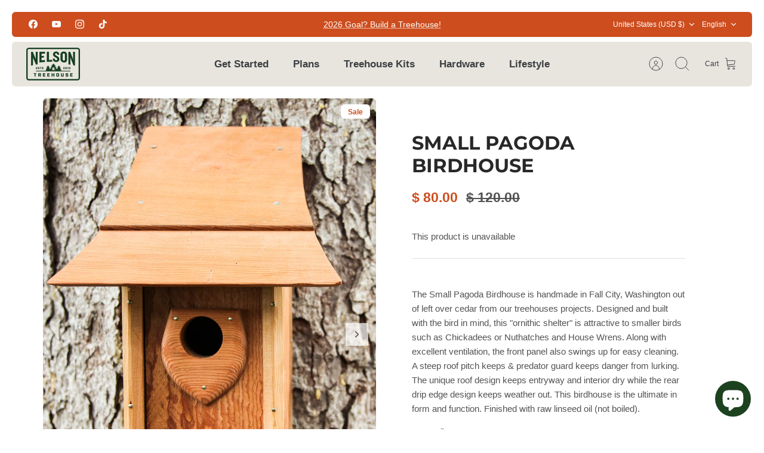

--- FILE ---
content_type: text/html; charset=utf-8
request_url: https://store.beinatree.com/products/pagoda-birdhouse-small
body_size: 44631
content:
<!DOCTYPE html><html lang="en" dir="ltr" class="no-js">
<head>
  <!-- Mode 4.1.2 -->

  <title>Small Pagoda Birdhouse &ndash; Be in a Tree</title>

  <meta charset="utf-8" />
<meta name="viewport" content="width=device-width,initial-scale=1.0" />
<meta http-equiv="X-UA-Compatible" content="IE=edge">

<link rel="preconnect" href="https://cdn.shopify.com" crossorigin>
<link rel="preconnect" href="https://fonts.shopify.com" crossorigin>
<link rel="preconnect" href="https://monorail-edge.shopifysvc.com"><link rel="preload" as="font" href="//store.beinatree.com/cdn/fonts/montserrat/montserrat_n7.3c434e22befd5c18a6b4afadb1e3d77c128c7939.woff2" type="font/woff2" crossorigin><link rel="preload" as="font" href="//store.beinatree.com/cdn/fonts/montserrat/montserrat_n8.853056e398b4dadf6838423edb7abaa02f651554.woff2" type="font/woff2" crossorigin><link rel="preload" href="//store.beinatree.com/cdn/shop/t/43/assets/vendor.min.js?v=171821347312696842561754676106" as="script">
<link rel="preload" href="//store.beinatree.com/cdn/shop/t/43/assets/theme.js?v=49844615550430399751754676106" as="script"><link rel="canonical" href="https://store.beinatree.com/products/pagoda-birdhouse-small" /><link rel="icon" href="//store.beinatree.com/cdn/shop/files/cropped-NelsonTreehouse_Favicon_V1.png?crop=center&height=48&v=1652132434&width=48" type="image/png"><meta name="description" content="The Small Pagoda Birdhouse is handmade in Fall City, Washington out of left over cedar from our treehouses projects. Designed and built with the bird in mind, this &quot;ornithic shelter&quot; is attractive to smaller birds such as Chickadees or Nuthatches and House Wrens. Along with excellent ventilation, the front panel also s">
<style>
    
    
    
    
    
    
    @font-face {
  font-family: Montserrat;
  font-weight: 700;
  font-style: normal;
  font-display: fallback;
  src: url("//store.beinatree.com/cdn/fonts/montserrat/montserrat_n7.3c434e22befd5c18a6b4afadb1e3d77c128c7939.woff2") format("woff2"),
       url("//store.beinatree.com/cdn/fonts/montserrat/montserrat_n7.5d9fa6e2cae713c8fb539a9876489d86207fe957.woff") format("woff");
}

    @font-face {
  font-family: Montserrat;
  font-weight: 800;
  font-style: normal;
  font-display: fallback;
  src: url("//store.beinatree.com/cdn/fonts/montserrat/montserrat_n8.853056e398b4dadf6838423edb7abaa02f651554.woff2") format("woff2"),
       url("//store.beinatree.com/cdn/fonts/montserrat/montserrat_n8.9201aba6104751e1b3e48577a5a739fc14862200.woff") format("woff");
}

    
    
    @font-face {
  font-family: Montserrat;
  font-weight: 300;
  font-style: normal;
  font-display: fallback;
  src: url("//store.beinatree.com/cdn/fonts/montserrat/montserrat_n3.29e699231893fd243e1620595067294bb067ba2a.woff2") format("woff2"),
       url("//store.beinatree.com/cdn/fonts/montserrat/montserrat_n3.64ed56f012a53c08a49d49bd7e0c8d2f46119150.woff") format("woff");
}

  </style>

  <meta property="og:site_name" content="Be in a Tree">
<meta property="og:url" content="https://store.beinatree.com/products/pagoda-birdhouse-small">
<meta property="og:title" content="Small Pagoda Birdhouse">
<meta property="og:type" content="product">
<meta property="og:description" content="The Small Pagoda Birdhouse is handmade in Fall City, Washington out of left over cedar from our treehouses projects. Designed and built with the bird in mind, this &quot;ornithic shelter&quot; is attractive to smaller birds such as Chickadees or Nuthatches and House Wrens. Along with excellent ventilation, the front panel also s"><meta property="og:image" content="http://store.beinatree.com/cdn/shop/products/MediumBirdhousefront_1200x1200.jpg?v=1636567890">
  <meta property="og:image:secure_url" content="https://store.beinatree.com/cdn/shop/products/MediumBirdhousefront_1200x1200.jpg?v=1636567890">
  <meta property="og:image:width" content="1024">
  <meta property="og:image:height" content="1536"><meta property="og:price:amount" content="80.00">
  <meta property="og:price:currency" content="USD"><meta name="twitter:card" content="summary_large_image">
<meta name="twitter:title" content="Small Pagoda Birdhouse">
<meta name="twitter:description" content="The Small Pagoda Birdhouse is handmade in Fall City, Washington out of left over cedar from our treehouses projects. Designed and built with the bird in mind, this &quot;ornithic shelter&quot; is attractive to smaller birds such as Chickadees or Nuthatches and House Wrens. Along with excellent ventilation, the front panel also s">


  <link href="//store.beinatree.com/cdn/shop/t/43/assets/styles.css?v=94807650791864754431759333100" rel="stylesheet" type="text/css" media="all" />
<script>
    document.documentElement.className = document.documentElement.className.replace('no-js', 'js');
    window.theme = window.theme || {};
    theme.money_format_with_product_code_preference = "$ {{amount}}";
    theme.money_format = "$ {{amount}}";
    theme.strings = {
      previous: "Previous",
      next: "Next",
      addressError: "Error looking up that address",
      addressNoResults: "No results for that address",
      addressQueryLimit: "You have exceeded the Google API usage limit. Consider upgrading to a \u003ca href=\"https:\/\/developers.google.com\/maps\/premium\/usage-limits\"\u003ePremium Plan\u003c\/a\u003e.",
      authError: "There was a problem authenticating your Google Maps API Key.",
      icon_labels_left: "Left",
      icon_labels_right: "Right",
      icon_labels_down: "Down",
      icon_labels_close: "Close",
      icon_labels_plus: "Plus",
      imageSlider: "Image slider",
      cart_terms_confirmation: "You must agree to the terms and conditions before continuing.",
      cart_general_quantity_too_high: "You can only have [QUANTITY] in your cart",
      products_listing_from: "From",
      products_product_add_to_cart: "Add to Cart",
      products_variant_no_stock: "Sold out",
      products_variant_non_existent: "Unavailable",
      products_product_pick_a: "Pick a",
      general_navigation_menu_toggle_aria_label: "Toggle menu",
      general_accessibility_labels_close: "Close",
      products_product_added_to_cart: "Added to cart",
      general_quick_search_pages: "Pages",
      general_quick_search_no_results: "Sorry, we couldn\u0026#39;t find any results"
    };
    theme.routes = {
      search_url: '/search',
      cart_url: '/cart',
      cart_add_url: '/cart/add.js',
      cart_change_url: '/cart/change.js',
      cart_update_url: '/cart/update.js',
      predictive_search_url: '/search/suggest'
    };
    theme.settings = {
      cart_type: "drawer",
      after_add_to_cart: "drawer",
      quickbuy_style: "button-quick-add",
      quickbuy_visibility: "always",
      avoid_orphans: true,
      qb_enable_sticky_cols: true,
      show_search_suggestions: true
    };

    theme.enqueueStyleUpdateQueue = [];
    theme.enqueueStyleUpdateTimeoutId = null;
    theme.enqueueStyleUpdate = (cb) => {
      clearTimeout(theme.enqueueStyleUpdateTimeoutId);
      theme.enqueueStyleUpdateQueue.push(cb);
      theme.enqueueStyleUpdateTimeoutId = setTimeout(() => {
        while (theme.enqueueStyleUpdateQueue.length > 0) {
          theme.enqueueStyleUpdateQueue.pop()();
        }
      }, 0);
    }
  </script>

  <script src="//store.beinatree.com/cdn/shop/t/43/assets/vendor.min.js?v=171821347312696842561754676106" defer></script>
  <script src="//store.beinatree.com/cdn/shop/t/43/assets/theme.js?v=49844615550430399751754676106" defer></script>

  <script>window.performance && window.performance.mark && window.performance.mark('shopify.content_for_header.start');</script><meta name="google-site-verification" content="uZ3jMtOglY5SdkGk5LaXzW2q8a_3hRkBL7gCT5sV8z0">
<meta name="google-site-verification" content="r5CBAv8gYoGYY5WeGzrCdjyFHEVTcNpFjgZgJg3b-1Y">
<meta name="google-site-verification" content="DtaUYyiHAofUXVc1ogJvCkbPEzqM_hB9F-YbJN3dYlk">
<meta id="shopify-digital-wallet" name="shopify-digital-wallet" content="/3824669/digital_wallets/dialog">
<meta name="shopify-checkout-api-token" content="18d01b416048cd963d1aaeeb1afa29b9">
<meta id="in-context-paypal-metadata" data-shop-id="3824669" data-venmo-supported="false" data-environment="production" data-locale="en_US" data-paypal-v4="true" data-currency="USD">
<link rel="alternate" hreflang="x-default" href="https://store.beinatree.com/products/pagoda-birdhouse-small">
<link rel="alternate" hreflang="en" href="https://store.beinatree.com/products/pagoda-birdhouse-small">
<link rel="alternate" hreflang="es" href="https://store.beinatree.com/es/products/pagoda-birdhouse-small">
<link rel="alternate" hreflang="de" href="https://store.beinatree.com/de/products/pagoda-birdhouse-small">
<link rel="alternate" type="application/json+oembed" href="https://store.beinatree.com/products/pagoda-birdhouse-small.oembed">
<script async="async" src="/checkouts/internal/preloads.js?locale=en-US"></script>
<link rel="preconnect" href="https://shop.app" crossorigin="anonymous">
<script async="async" src="https://shop.app/checkouts/internal/preloads.js?locale=en-US&shop_id=3824669" crossorigin="anonymous"></script>
<script id="apple-pay-shop-capabilities" type="application/json">{"shopId":3824669,"countryCode":"US","currencyCode":"USD","merchantCapabilities":["supports3DS"],"merchantId":"gid:\/\/shopify\/Shop\/3824669","merchantName":"Be in a Tree","requiredBillingContactFields":["postalAddress","email"],"requiredShippingContactFields":["postalAddress","email"],"shippingType":"shipping","supportedNetworks":["visa","masterCard","amex","discover","elo","jcb"],"total":{"type":"pending","label":"Be in a Tree","amount":"1.00"},"shopifyPaymentsEnabled":true,"supportsSubscriptions":true}</script>
<script id="shopify-features" type="application/json">{"accessToken":"18d01b416048cd963d1aaeeb1afa29b9","betas":["rich-media-storefront-analytics"],"domain":"store.beinatree.com","predictiveSearch":true,"shopId":3824669,"locale":"en"}</script>
<script>var Shopify = Shopify || {};
Shopify.shop = "nelson-tree-house-supply.myshopify.com";
Shopify.locale = "en";
Shopify.currency = {"active":"USD","rate":"1.0"};
Shopify.country = "US";
Shopify.theme = {"name":"current 8-8-25","id":136027963490,"schema_name":"Mode","schema_version":"4.1.2","theme_store_id":1578,"role":"main"};
Shopify.theme.handle = "null";
Shopify.theme.style = {"id":null,"handle":null};
Shopify.cdnHost = "store.beinatree.com/cdn";
Shopify.routes = Shopify.routes || {};
Shopify.routes.root = "/";</script>
<script type="module">!function(o){(o.Shopify=o.Shopify||{}).modules=!0}(window);</script>
<script>!function(o){function n(){var o=[];function n(){o.push(Array.prototype.slice.apply(arguments))}return n.q=o,n}var t=o.Shopify=o.Shopify||{};t.loadFeatures=n(),t.autoloadFeatures=n()}(window);</script>
<script>
  window.ShopifyPay = window.ShopifyPay || {};
  window.ShopifyPay.apiHost = "shop.app\/pay";
  window.ShopifyPay.redirectState = null;
</script>
<script id="shop-js-analytics" type="application/json">{"pageType":"product"}</script>
<script defer="defer" async type="module" src="//store.beinatree.com/cdn/shopifycloud/shop-js/modules/v2/client.init-shop-cart-sync_BN7fPSNr.en.esm.js"></script>
<script defer="defer" async type="module" src="//store.beinatree.com/cdn/shopifycloud/shop-js/modules/v2/chunk.common_Cbph3Kss.esm.js"></script>
<script defer="defer" async type="module" src="//store.beinatree.com/cdn/shopifycloud/shop-js/modules/v2/chunk.modal_DKumMAJ1.esm.js"></script>
<script type="module">
  await import("//store.beinatree.com/cdn/shopifycloud/shop-js/modules/v2/client.init-shop-cart-sync_BN7fPSNr.en.esm.js");
await import("//store.beinatree.com/cdn/shopifycloud/shop-js/modules/v2/chunk.common_Cbph3Kss.esm.js");
await import("//store.beinatree.com/cdn/shopifycloud/shop-js/modules/v2/chunk.modal_DKumMAJ1.esm.js");

  window.Shopify.SignInWithShop?.initShopCartSync?.({"fedCMEnabled":true,"windoidEnabled":true});

</script>
<script defer="defer" async type="module" src="//store.beinatree.com/cdn/shopifycloud/shop-js/modules/v2/client.payment-terms_BxzfvcZJ.en.esm.js"></script>
<script defer="defer" async type="module" src="//store.beinatree.com/cdn/shopifycloud/shop-js/modules/v2/chunk.common_Cbph3Kss.esm.js"></script>
<script defer="defer" async type="module" src="//store.beinatree.com/cdn/shopifycloud/shop-js/modules/v2/chunk.modal_DKumMAJ1.esm.js"></script>
<script type="module">
  await import("//store.beinatree.com/cdn/shopifycloud/shop-js/modules/v2/client.payment-terms_BxzfvcZJ.en.esm.js");
await import("//store.beinatree.com/cdn/shopifycloud/shop-js/modules/v2/chunk.common_Cbph3Kss.esm.js");
await import("//store.beinatree.com/cdn/shopifycloud/shop-js/modules/v2/chunk.modal_DKumMAJ1.esm.js");

  
</script>
<script>
  window.Shopify = window.Shopify || {};
  if (!window.Shopify.featureAssets) window.Shopify.featureAssets = {};
  window.Shopify.featureAssets['shop-js'] = {"shop-cart-sync":["modules/v2/client.shop-cart-sync_CJVUk8Jm.en.esm.js","modules/v2/chunk.common_Cbph3Kss.esm.js","modules/v2/chunk.modal_DKumMAJ1.esm.js"],"init-fed-cm":["modules/v2/client.init-fed-cm_7Fvt41F4.en.esm.js","modules/v2/chunk.common_Cbph3Kss.esm.js","modules/v2/chunk.modal_DKumMAJ1.esm.js"],"init-shop-email-lookup-coordinator":["modules/v2/client.init-shop-email-lookup-coordinator_Cc088_bR.en.esm.js","modules/v2/chunk.common_Cbph3Kss.esm.js","modules/v2/chunk.modal_DKumMAJ1.esm.js"],"init-windoid":["modules/v2/client.init-windoid_hPopwJRj.en.esm.js","modules/v2/chunk.common_Cbph3Kss.esm.js","modules/v2/chunk.modal_DKumMAJ1.esm.js"],"shop-button":["modules/v2/client.shop-button_B0jaPSNF.en.esm.js","modules/v2/chunk.common_Cbph3Kss.esm.js","modules/v2/chunk.modal_DKumMAJ1.esm.js"],"shop-cash-offers":["modules/v2/client.shop-cash-offers_DPIskqss.en.esm.js","modules/v2/chunk.common_Cbph3Kss.esm.js","modules/v2/chunk.modal_DKumMAJ1.esm.js"],"shop-toast-manager":["modules/v2/client.shop-toast-manager_CK7RT69O.en.esm.js","modules/v2/chunk.common_Cbph3Kss.esm.js","modules/v2/chunk.modal_DKumMAJ1.esm.js"],"init-shop-cart-sync":["modules/v2/client.init-shop-cart-sync_BN7fPSNr.en.esm.js","modules/v2/chunk.common_Cbph3Kss.esm.js","modules/v2/chunk.modal_DKumMAJ1.esm.js"],"init-customer-accounts-sign-up":["modules/v2/client.init-customer-accounts-sign-up_CfPf4CXf.en.esm.js","modules/v2/client.shop-login-button_DeIztwXF.en.esm.js","modules/v2/chunk.common_Cbph3Kss.esm.js","modules/v2/chunk.modal_DKumMAJ1.esm.js"],"pay-button":["modules/v2/client.pay-button_CgIwFSYN.en.esm.js","modules/v2/chunk.common_Cbph3Kss.esm.js","modules/v2/chunk.modal_DKumMAJ1.esm.js"],"init-customer-accounts":["modules/v2/client.init-customer-accounts_DQ3x16JI.en.esm.js","modules/v2/client.shop-login-button_DeIztwXF.en.esm.js","modules/v2/chunk.common_Cbph3Kss.esm.js","modules/v2/chunk.modal_DKumMAJ1.esm.js"],"avatar":["modules/v2/client.avatar_BTnouDA3.en.esm.js"],"init-shop-for-new-customer-accounts":["modules/v2/client.init-shop-for-new-customer-accounts_CsZy_esa.en.esm.js","modules/v2/client.shop-login-button_DeIztwXF.en.esm.js","modules/v2/chunk.common_Cbph3Kss.esm.js","modules/v2/chunk.modal_DKumMAJ1.esm.js"],"shop-follow-button":["modules/v2/client.shop-follow-button_BRMJjgGd.en.esm.js","modules/v2/chunk.common_Cbph3Kss.esm.js","modules/v2/chunk.modal_DKumMAJ1.esm.js"],"checkout-modal":["modules/v2/client.checkout-modal_B9Drz_yf.en.esm.js","modules/v2/chunk.common_Cbph3Kss.esm.js","modules/v2/chunk.modal_DKumMAJ1.esm.js"],"shop-login-button":["modules/v2/client.shop-login-button_DeIztwXF.en.esm.js","modules/v2/chunk.common_Cbph3Kss.esm.js","modules/v2/chunk.modal_DKumMAJ1.esm.js"],"lead-capture":["modules/v2/client.lead-capture_DXYzFM3R.en.esm.js","modules/v2/chunk.common_Cbph3Kss.esm.js","modules/v2/chunk.modal_DKumMAJ1.esm.js"],"shop-login":["modules/v2/client.shop-login_CA5pJqmO.en.esm.js","modules/v2/chunk.common_Cbph3Kss.esm.js","modules/v2/chunk.modal_DKumMAJ1.esm.js"],"payment-terms":["modules/v2/client.payment-terms_BxzfvcZJ.en.esm.js","modules/v2/chunk.common_Cbph3Kss.esm.js","modules/v2/chunk.modal_DKumMAJ1.esm.js"]};
</script>
<script>(function() {
  var isLoaded = false;
  function asyncLoad() {
    if (isLoaded) return;
    isLoaded = true;
    var urls = ["https:\/\/chimpstatic.com\/mcjs-connected\/js\/users\/5c45996af4c7ed61862ed12d0\/ac5de8b37fc4a44d6c46f8bbb.js?shop=nelson-tree-house-supply.myshopify.com","https:\/\/gtm.gropulse.com\/get_script?shop=nelson-tree-house-supply.myshopify.com"];
    for (var i = 0; i < urls.length; i++) {
      var s = document.createElement('script');
      s.type = 'text/javascript';
      s.async = true;
      s.src = urls[i];
      var x = document.getElementsByTagName('script')[0];
      x.parentNode.insertBefore(s, x);
    }
  };
  if(window.attachEvent) {
    window.attachEvent('onload', asyncLoad);
  } else {
    window.addEventListener('load', asyncLoad, false);
  }
})();</script>
<script id="__st">var __st={"a":3824669,"offset":-28800,"reqid":"18eac41b-f9de-4bf3-9657-a6cf9bb22caa-1770140555","pageurl":"store.beinatree.com\/products\/pagoda-birdhouse-small","u":"b33379ef8a89","p":"product","rtyp":"product","rid":6610764431458};</script>
<script>window.ShopifyPaypalV4VisibilityTracking = true;</script>
<script id="captcha-bootstrap">!function(){'use strict';const t='contact',e='account',n='new_comment',o=[[t,t],['blogs',n],['comments',n],[t,'customer']],c=[[e,'customer_login'],[e,'guest_login'],[e,'recover_customer_password'],[e,'create_customer']],r=t=>t.map((([t,e])=>`form[action*='/${t}']:not([data-nocaptcha='true']) input[name='form_type'][value='${e}']`)).join(','),a=t=>()=>t?[...document.querySelectorAll(t)].map((t=>t.form)):[];function s(){const t=[...o],e=r(t);return a(e)}const i='password',u='form_key',d=['recaptcha-v3-token','g-recaptcha-response','h-captcha-response',i],f=()=>{try{return window.sessionStorage}catch{return}},m='__shopify_v',_=t=>t.elements[u];function p(t,e,n=!1){try{const o=window.sessionStorage,c=JSON.parse(o.getItem(e)),{data:r}=function(t){const{data:e,action:n}=t;return t[m]||n?{data:e,action:n}:{data:t,action:n}}(c);for(const[e,n]of Object.entries(r))t.elements[e]&&(t.elements[e].value=n);n&&o.removeItem(e)}catch(o){console.error('form repopulation failed',{error:o})}}const l='form_type',E='cptcha';function T(t){t.dataset[E]=!0}const w=window,h=w.document,L='Shopify',v='ce_forms',y='captcha';let A=!1;((t,e)=>{const n=(g='f06e6c50-85a8-45c8-87d0-21a2b65856fe',I='https://cdn.shopify.com/shopifycloud/storefront-forms-hcaptcha/ce_storefront_forms_captcha_hcaptcha.v1.5.2.iife.js',D={infoText:'Protected by hCaptcha',privacyText:'Privacy',termsText:'Terms'},(t,e,n)=>{const o=w[L][v],c=o.bindForm;if(c)return c(t,g,e,D).then(n);var r;o.q.push([[t,g,e,D],n]),r=I,A||(h.body.append(Object.assign(h.createElement('script'),{id:'captcha-provider',async:!0,src:r})),A=!0)});var g,I,D;w[L]=w[L]||{},w[L][v]=w[L][v]||{},w[L][v].q=[],w[L][y]=w[L][y]||{},w[L][y].protect=function(t,e){n(t,void 0,e),T(t)},Object.freeze(w[L][y]),function(t,e,n,w,h,L){const[v,y,A,g]=function(t,e,n){const i=e?o:[],u=t?c:[],d=[...i,...u],f=r(d),m=r(i),_=r(d.filter((([t,e])=>n.includes(e))));return[a(f),a(m),a(_),s()]}(w,h,L),I=t=>{const e=t.target;return e instanceof HTMLFormElement?e:e&&e.form},D=t=>v().includes(t);t.addEventListener('submit',(t=>{const e=I(t);if(!e)return;const n=D(e)&&!e.dataset.hcaptchaBound&&!e.dataset.recaptchaBound,o=_(e),c=g().includes(e)&&(!o||!o.value);(n||c)&&t.preventDefault(),c&&!n&&(function(t){try{if(!f())return;!function(t){const e=f();if(!e)return;const n=_(t);if(!n)return;const o=n.value;o&&e.removeItem(o)}(t);const e=Array.from(Array(32),(()=>Math.random().toString(36)[2])).join('');!function(t,e){_(t)||t.append(Object.assign(document.createElement('input'),{type:'hidden',name:u})),t.elements[u].value=e}(t,e),function(t,e){const n=f();if(!n)return;const o=[...t.querySelectorAll(`input[type='${i}']`)].map((({name:t})=>t)),c=[...d,...o],r={};for(const[a,s]of new FormData(t).entries())c.includes(a)||(r[a]=s);n.setItem(e,JSON.stringify({[m]:1,action:t.action,data:r}))}(t,e)}catch(e){console.error('failed to persist form',e)}}(e),e.submit())}));const S=(t,e)=>{t&&!t.dataset[E]&&(n(t,e.some((e=>e===t))),T(t))};for(const o of['focusin','change'])t.addEventListener(o,(t=>{const e=I(t);D(e)&&S(e,y())}));const B=e.get('form_key'),M=e.get(l),P=B&&M;t.addEventListener('DOMContentLoaded',(()=>{const t=y();if(P)for(const e of t)e.elements[l].value===M&&p(e,B);[...new Set([...A(),...v().filter((t=>'true'===t.dataset.shopifyCaptcha))])].forEach((e=>S(e,t)))}))}(h,new URLSearchParams(w.location.search),n,t,e,['guest_login'])})(!0,!0)}();</script>
<script integrity="sha256-4kQ18oKyAcykRKYeNunJcIwy7WH5gtpwJnB7kiuLZ1E=" data-source-attribution="shopify.loadfeatures" defer="defer" src="//store.beinatree.com/cdn/shopifycloud/storefront/assets/storefront/load_feature-a0a9edcb.js" crossorigin="anonymous"></script>
<script crossorigin="anonymous" defer="defer" src="//store.beinatree.com/cdn/shopifycloud/storefront/assets/shopify_pay/storefront-65b4c6d7.js?v=20250812"></script>
<script data-source-attribution="shopify.dynamic_checkout.dynamic.init">var Shopify=Shopify||{};Shopify.PaymentButton=Shopify.PaymentButton||{isStorefrontPortableWallets:!0,init:function(){window.Shopify.PaymentButton.init=function(){};var t=document.createElement("script");t.src="https://store.beinatree.com/cdn/shopifycloud/portable-wallets/latest/portable-wallets.en.js",t.type="module",document.head.appendChild(t)}};
</script>
<script data-source-attribution="shopify.dynamic_checkout.buyer_consent">
  function portableWalletsHideBuyerConsent(e){var t=document.getElementById("shopify-buyer-consent"),n=document.getElementById("shopify-subscription-policy-button");t&&n&&(t.classList.add("hidden"),t.setAttribute("aria-hidden","true"),n.removeEventListener("click",e))}function portableWalletsShowBuyerConsent(e){var t=document.getElementById("shopify-buyer-consent"),n=document.getElementById("shopify-subscription-policy-button");t&&n&&(t.classList.remove("hidden"),t.removeAttribute("aria-hidden"),n.addEventListener("click",e))}window.Shopify?.PaymentButton&&(window.Shopify.PaymentButton.hideBuyerConsent=portableWalletsHideBuyerConsent,window.Shopify.PaymentButton.showBuyerConsent=portableWalletsShowBuyerConsent);
</script>
<script data-source-attribution="shopify.dynamic_checkout.cart.bootstrap">document.addEventListener("DOMContentLoaded",(function(){function t(){return document.querySelector("shopify-accelerated-checkout-cart, shopify-accelerated-checkout")}if(t())Shopify.PaymentButton.init();else{new MutationObserver((function(e,n){t()&&(Shopify.PaymentButton.init(),n.disconnect())})).observe(document.body,{childList:!0,subtree:!0})}}));
</script>
<script id='scb4127' type='text/javascript' async='' src='https://store.beinatree.com/cdn/shopifycloud/privacy-banner/storefront-banner.js'></script><link id="shopify-accelerated-checkout-styles" rel="stylesheet" media="screen" href="https://store.beinatree.com/cdn/shopifycloud/portable-wallets/latest/accelerated-checkout-backwards-compat.css" crossorigin="anonymous">
<style id="shopify-accelerated-checkout-cart">
        #shopify-buyer-consent {
  margin-top: 1em;
  display: inline-block;
  width: 100%;
}

#shopify-buyer-consent.hidden {
  display: none;
}

#shopify-subscription-policy-button {
  background: none;
  border: none;
  padding: 0;
  text-decoration: underline;
  font-size: inherit;
  cursor: pointer;
}

#shopify-subscription-policy-button::before {
  box-shadow: none;
}

      </style>
<script id="sections-script" data-sections="related-products" defer="defer" src="//store.beinatree.com/cdn/shop/t/43/compiled_assets/scripts.js?v=2245"></script>
<script>window.performance && window.performance.mark && window.performance.mark('shopify.content_for_header.end');</script>
<script src="https://cdn.shopify.com/extensions/e8878072-2f6b-4e89-8082-94b04320908d/inbox-1254/assets/inbox-chat-loader.js" type="text/javascript" defer="defer"></script>
<link href="https://monorail-edge.shopifysvc.com" rel="dns-prefetch">
<script>(function(){if ("sendBeacon" in navigator && "performance" in window) {try {var session_token_from_headers = performance.getEntriesByType('navigation')[0].serverTiming.find(x => x.name == '_s').description;} catch {var session_token_from_headers = undefined;}var session_cookie_matches = document.cookie.match(/_shopify_s=([^;]*)/);var session_token_from_cookie = session_cookie_matches && session_cookie_matches.length === 2 ? session_cookie_matches[1] : "";var session_token = session_token_from_headers || session_token_from_cookie || "";function handle_abandonment_event(e) {var entries = performance.getEntries().filter(function(entry) {return /monorail-edge.shopifysvc.com/.test(entry.name);});if (!window.abandonment_tracked && entries.length === 0) {window.abandonment_tracked = true;var currentMs = Date.now();var navigation_start = performance.timing.navigationStart;var payload = {shop_id: 3824669,url: window.location.href,navigation_start,duration: currentMs - navigation_start,session_token,page_type: "product"};window.navigator.sendBeacon("https://monorail-edge.shopifysvc.com/v1/produce", JSON.stringify({schema_id: "online_store_buyer_site_abandonment/1.1",payload: payload,metadata: {event_created_at_ms: currentMs,event_sent_at_ms: currentMs}}));}}window.addEventListener('pagehide', handle_abandonment_event);}}());</script>
<script id="web-pixels-manager-setup">(function e(e,d,r,n,o){if(void 0===o&&(o={}),!Boolean(null===(a=null===(i=window.Shopify)||void 0===i?void 0:i.analytics)||void 0===a?void 0:a.replayQueue)){var i,a;window.Shopify=window.Shopify||{};var t=window.Shopify;t.analytics=t.analytics||{};var s=t.analytics;s.replayQueue=[],s.publish=function(e,d,r){return s.replayQueue.push([e,d,r]),!0};try{self.performance.mark("wpm:start")}catch(e){}var l=function(){var e={modern:/Edge?\/(1{2}[4-9]|1[2-9]\d|[2-9]\d{2}|\d{4,})\.\d+(\.\d+|)|Firefox\/(1{2}[4-9]|1[2-9]\d|[2-9]\d{2}|\d{4,})\.\d+(\.\d+|)|Chrom(ium|e)\/(9{2}|\d{3,})\.\d+(\.\d+|)|(Maci|X1{2}).+ Version\/(15\.\d+|(1[6-9]|[2-9]\d|\d{3,})\.\d+)([,.]\d+|)( \(\w+\)|)( Mobile\/\w+|) Safari\/|Chrome.+OPR\/(9{2}|\d{3,})\.\d+\.\d+|(CPU[ +]OS|iPhone[ +]OS|CPU[ +]iPhone|CPU IPhone OS|CPU iPad OS)[ +]+(15[._]\d+|(1[6-9]|[2-9]\d|\d{3,})[._]\d+)([._]\d+|)|Android:?[ /-](13[3-9]|1[4-9]\d|[2-9]\d{2}|\d{4,})(\.\d+|)(\.\d+|)|Android.+Firefox\/(13[5-9]|1[4-9]\d|[2-9]\d{2}|\d{4,})\.\d+(\.\d+|)|Android.+Chrom(ium|e)\/(13[3-9]|1[4-9]\d|[2-9]\d{2}|\d{4,})\.\d+(\.\d+|)|SamsungBrowser\/([2-9]\d|\d{3,})\.\d+/,legacy:/Edge?\/(1[6-9]|[2-9]\d|\d{3,})\.\d+(\.\d+|)|Firefox\/(5[4-9]|[6-9]\d|\d{3,})\.\d+(\.\d+|)|Chrom(ium|e)\/(5[1-9]|[6-9]\d|\d{3,})\.\d+(\.\d+|)([\d.]+$|.*Safari\/(?![\d.]+ Edge\/[\d.]+$))|(Maci|X1{2}).+ Version\/(10\.\d+|(1[1-9]|[2-9]\d|\d{3,})\.\d+)([,.]\d+|)( \(\w+\)|)( Mobile\/\w+|) Safari\/|Chrome.+OPR\/(3[89]|[4-9]\d|\d{3,})\.\d+\.\d+|(CPU[ +]OS|iPhone[ +]OS|CPU[ +]iPhone|CPU IPhone OS|CPU iPad OS)[ +]+(10[._]\d+|(1[1-9]|[2-9]\d|\d{3,})[._]\d+)([._]\d+|)|Android:?[ /-](13[3-9]|1[4-9]\d|[2-9]\d{2}|\d{4,})(\.\d+|)(\.\d+|)|Mobile Safari.+OPR\/([89]\d|\d{3,})\.\d+\.\d+|Android.+Firefox\/(13[5-9]|1[4-9]\d|[2-9]\d{2}|\d{4,})\.\d+(\.\d+|)|Android.+Chrom(ium|e)\/(13[3-9]|1[4-9]\d|[2-9]\d{2}|\d{4,})\.\d+(\.\d+|)|Android.+(UC? ?Browser|UCWEB|U3)[ /]?(15\.([5-9]|\d{2,})|(1[6-9]|[2-9]\d|\d{3,})\.\d+)\.\d+|SamsungBrowser\/(5\.\d+|([6-9]|\d{2,})\.\d+)|Android.+MQ{2}Browser\/(14(\.(9|\d{2,})|)|(1[5-9]|[2-9]\d|\d{3,})(\.\d+|))(\.\d+|)|K[Aa][Ii]OS\/(3\.\d+|([4-9]|\d{2,})\.\d+)(\.\d+|)/},d=e.modern,r=e.legacy,n=navigator.userAgent;return n.match(d)?"modern":n.match(r)?"legacy":"unknown"}(),u="modern"===l?"modern":"legacy",c=(null!=n?n:{modern:"",legacy:""})[u],f=function(e){return[e.baseUrl,"/wpm","/b",e.hashVersion,"modern"===e.buildTarget?"m":"l",".js"].join("")}({baseUrl:d,hashVersion:r,buildTarget:u}),m=function(e){var d=e.version,r=e.bundleTarget,n=e.surface,o=e.pageUrl,i=e.monorailEndpoint;return{emit:function(e){var a=e.status,t=e.errorMsg,s=(new Date).getTime(),l=JSON.stringify({metadata:{event_sent_at_ms:s},events:[{schema_id:"web_pixels_manager_load/3.1",payload:{version:d,bundle_target:r,page_url:o,status:a,surface:n,error_msg:t},metadata:{event_created_at_ms:s}}]});if(!i)return console&&console.warn&&console.warn("[Web Pixels Manager] No Monorail endpoint provided, skipping logging."),!1;try{return self.navigator.sendBeacon.bind(self.navigator)(i,l)}catch(e){}var u=new XMLHttpRequest;try{return u.open("POST",i,!0),u.setRequestHeader("Content-Type","text/plain"),u.send(l),!0}catch(e){return console&&console.warn&&console.warn("[Web Pixels Manager] Got an unhandled error while logging to Monorail."),!1}}}}({version:r,bundleTarget:l,surface:e.surface,pageUrl:self.location.href,monorailEndpoint:e.monorailEndpoint});try{o.browserTarget=l,function(e){var d=e.src,r=e.async,n=void 0===r||r,o=e.onload,i=e.onerror,a=e.sri,t=e.scriptDataAttributes,s=void 0===t?{}:t,l=document.createElement("script"),u=document.querySelector("head"),c=document.querySelector("body");if(l.async=n,l.src=d,a&&(l.integrity=a,l.crossOrigin="anonymous"),s)for(var f in s)if(Object.prototype.hasOwnProperty.call(s,f))try{l.dataset[f]=s[f]}catch(e){}if(o&&l.addEventListener("load",o),i&&l.addEventListener("error",i),u)u.appendChild(l);else{if(!c)throw new Error("Did not find a head or body element to append the script");c.appendChild(l)}}({src:f,async:!0,onload:function(){if(!function(){var e,d;return Boolean(null===(d=null===(e=window.Shopify)||void 0===e?void 0:e.analytics)||void 0===d?void 0:d.initialized)}()){var d=window.webPixelsManager.init(e)||void 0;if(d){var r=window.Shopify.analytics;r.replayQueue.forEach((function(e){var r=e[0],n=e[1],o=e[2];d.publishCustomEvent(r,n,o)})),r.replayQueue=[],r.publish=d.publishCustomEvent,r.visitor=d.visitor,r.initialized=!0}}},onerror:function(){return m.emit({status:"failed",errorMsg:"".concat(f," has failed to load")})},sri:function(e){var d=/^sha384-[A-Za-z0-9+/=]+$/;return"string"==typeof e&&d.test(e)}(c)?c:"",scriptDataAttributes:o}),m.emit({status:"loading"})}catch(e){m.emit({status:"failed",errorMsg:(null==e?void 0:e.message)||"Unknown error"})}}})({shopId: 3824669,storefrontBaseUrl: "https://store.beinatree.com",extensionsBaseUrl: "https://extensions.shopifycdn.com/cdn/shopifycloud/web-pixels-manager",monorailEndpoint: "https://monorail-edge.shopifysvc.com/unstable/produce_batch",surface: "storefront-renderer",enabledBetaFlags: ["2dca8a86"],webPixelsConfigList: [{"id":"856490082","configuration":"{\"shopId\":\"30474\"}","eventPayloadVersion":"v1","runtimeContext":"STRICT","scriptVersion":"e46595b10fdc5e1674d5c89a8c843bb3","type":"APP","apiClientId":5443297,"privacyPurposes":["ANALYTICS","MARKETING","SALE_OF_DATA"],"dataSharingAdjustments":{"protectedCustomerApprovalScopes":["read_customer_address","read_customer_email","read_customer_name","read_customer_personal_data","read_customer_phone"]}},{"id":"377192546","configuration":"{\"config\":\"{\\\"pixel_id\\\":\\\"G-T1XHHMEMF8\\\",\\\"target_country\\\":\\\"US\\\",\\\"gtag_events\\\":[{\\\"type\\\":\\\"search\\\",\\\"action_label\\\":[\\\"G-T1XHHMEMF8\\\",\\\"AW-598277847\\\/sU1OCI_awtwBENf9o50C\\\"]},{\\\"type\\\":\\\"begin_checkout\\\",\\\"action_label\\\":[\\\"G-T1XHHMEMF8\\\",\\\"AW-598277847\\\/Ej4fCIzawtwBENf9o50C\\\"]},{\\\"type\\\":\\\"view_item\\\",\\\"action_label\\\":[\\\"G-T1XHHMEMF8\\\",\\\"AW-598277847\\\/1BtWCIbawtwBENf9o50C\\\",\\\"MC-LSV9DBKNWB\\\"]},{\\\"type\\\":\\\"purchase\\\",\\\"action_label\\\":[\\\"G-T1XHHMEMF8\\\",\\\"AW-598277847\\\/HGG1CIPawtwBENf9o50C\\\",\\\"MC-LSV9DBKNWB\\\"]},{\\\"type\\\":\\\"page_view\\\",\\\"action_label\\\":[\\\"G-T1XHHMEMF8\\\",\\\"AW-598277847\\\/NevmCIDawtwBENf9o50C\\\",\\\"MC-LSV9DBKNWB\\\"]},{\\\"type\\\":\\\"add_payment_info\\\",\\\"action_label\\\":[\\\"G-T1XHHMEMF8\\\",\\\"AW-598277847\\\/HwjiCIrbwtwBENf9o50C\\\"]},{\\\"type\\\":\\\"add_to_cart\\\",\\\"action_label\\\":[\\\"G-T1XHHMEMF8\\\",\\\"AW-598277847\\\/n6LKCInawtwBENf9o50C\\\"]}],\\\"enable_monitoring_mode\\\":false}\"}","eventPayloadVersion":"v1","runtimeContext":"OPEN","scriptVersion":"b2a88bafab3e21179ed38636efcd8a93","type":"APP","apiClientId":1780363,"privacyPurposes":[],"dataSharingAdjustments":{"protectedCustomerApprovalScopes":["read_customer_address","read_customer_email","read_customer_name","read_customer_personal_data","read_customer_phone"]}},{"id":"55378018","configuration":"{\"tagID\":\"2613684951163\"}","eventPayloadVersion":"v1","runtimeContext":"STRICT","scriptVersion":"18031546ee651571ed29edbe71a3550b","type":"APP","apiClientId":3009811,"privacyPurposes":["ANALYTICS","MARKETING","SALE_OF_DATA"],"dataSharingAdjustments":{"protectedCustomerApprovalScopes":["read_customer_address","read_customer_email","read_customer_name","read_customer_personal_data","read_customer_phone"]}},{"id":"8355938","configuration":"{\"myshopifyDomain\":\"nelson-tree-house-supply.myshopify.com\"}","eventPayloadVersion":"v1","runtimeContext":"STRICT","scriptVersion":"23b97d18e2aa74363140dc29c9284e87","type":"APP","apiClientId":2775569,"privacyPurposes":["ANALYTICS","MARKETING","SALE_OF_DATA"],"dataSharingAdjustments":{"protectedCustomerApprovalScopes":["read_customer_address","read_customer_email","read_customer_name","read_customer_phone","read_customer_personal_data"]}},{"id":"87392354","eventPayloadVersion":"v1","runtimeContext":"LAX","scriptVersion":"1","type":"CUSTOM","privacyPurposes":["ANALYTICS"],"name":"Google Analytics tag (migrated)"},{"id":"shopify-app-pixel","configuration":"{}","eventPayloadVersion":"v1","runtimeContext":"STRICT","scriptVersion":"0450","apiClientId":"shopify-pixel","type":"APP","privacyPurposes":["ANALYTICS","MARKETING"]},{"id":"shopify-custom-pixel","eventPayloadVersion":"v1","runtimeContext":"LAX","scriptVersion":"0450","apiClientId":"shopify-pixel","type":"CUSTOM","privacyPurposes":["ANALYTICS","MARKETING"]}],isMerchantRequest: false,initData: {"shop":{"name":"Be in a Tree","paymentSettings":{"currencyCode":"USD"},"myshopifyDomain":"nelson-tree-house-supply.myshopify.com","countryCode":"US","storefrontUrl":"https:\/\/store.beinatree.com"},"customer":null,"cart":null,"checkout":null,"productVariants":[{"price":{"amount":80.0,"currencyCode":"USD"},"product":{"title":"Small Pagoda Birdhouse","vendor":"Be in a Tree","id":"6610764431458","untranslatedTitle":"Small Pagoda Birdhouse","url":"\/products\/pagoda-birdhouse-small","type":""},"id":"39464185069666","image":{"src":"\/\/store.beinatree.com\/cdn\/shop\/products\/MediumBirdhousefront.jpg?v=1636567890"},"sku":"BH-PG4","title":"Default Title","untranslatedTitle":"Default Title"}],"purchasingCompany":null},},"https://store.beinatree.com/cdn","3918e4e0wbf3ac3cepc5707306mb02b36c6",{"modern":"","legacy":""},{"shopId":"3824669","storefrontBaseUrl":"https:\/\/store.beinatree.com","extensionBaseUrl":"https:\/\/extensions.shopifycdn.com\/cdn\/shopifycloud\/web-pixels-manager","surface":"storefront-renderer","enabledBetaFlags":"[\"2dca8a86\"]","isMerchantRequest":"false","hashVersion":"3918e4e0wbf3ac3cepc5707306mb02b36c6","publish":"custom","events":"[[\"page_viewed\",{}],[\"product_viewed\",{\"productVariant\":{\"price\":{\"amount\":80.0,\"currencyCode\":\"USD\"},\"product\":{\"title\":\"Small Pagoda Birdhouse\",\"vendor\":\"Be in a Tree\",\"id\":\"6610764431458\",\"untranslatedTitle\":\"Small Pagoda Birdhouse\",\"url\":\"\/products\/pagoda-birdhouse-small\",\"type\":\"\"},\"id\":\"39464185069666\",\"image\":{\"src\":\"\/\/store.beinatree.com\/cdn\/shop\/products\/MediumBirdhousefront.jpg?v=1636567890\"},\"sku\":\"BH-PG4\",\"title\":\"Default Title\",\"untranslatedTitle\":\"Default Title\"}}]]"});</script><script>
  window.ShopifyAnalytics = window.ShopifyAnalytics || {};
  window.ShopifyAnalytics.meta = window.ShopifyAnalytics.meta || {};
  window.ShopifyAnalytics.meta.currency = 'USD';
  var meta = {"product":{"id":6610764431458,"gid":"gid:\/\/shopify\/Product\/6610764431458","vendor":"Be in a Tree","type":"","handle":"pagoda-birdhouse-small","variants":[{"id":39464185069666,"price":8000,"name":"Small Pagoda Birdhouse","public_title":null,"sku":"BH-PG4"}],"remote":false},"page":{"pageType":"product","resourceType":"product","resourceId":6610764431458,"requestId":"18eac41b-f9de-4bf3-9657-a6cf9bb22caa-1770140555"}};
  for (var attr in meta) {
    window.ShopifyAnalytics.meta[attr] = meta[attr];
  }
</script>
<script class="analytics">
  (function () {
    var customDocumentWrite = function(content) {
      var jquery = null;

      if (window.jQuery) {
        jquery = window.jQuery;
      } else if (window.Checkout && window.Checkout.$) {
        jquery = window.Checkout.$;
      }

      if (jquery) {
        jquery('body').append(content);
      }
    };

    var hasLoggedConversion = function(token) {
      if (token) {
        return document.cookie.indexOf('loggedConversion=' + token) !== -1;
      }
      return false;
    }

    var setCookieIfConversion = function(token) {
      if (token) {
        var twoMonthsFromNow = new Date(Date.now());
        twoMonthsFromNow.setMonth(twoMonthsFromNow.getMonth() + 2);

        document.cookie = 'loggedConversion=' + token + '; expires=' + twoMonthsFromNow;
      }
    }

    var trekkie = window.ShopifyAnalytics.lib = window.trekkie = window.trekkie || [];
    if (trekkie.integrations) {
      return;
    }
    trekkie.methods = [
      'identify',
      'page',
      'ready',
      'track',
      'trackForm',
      'trackLink'
    ];
    trekkie.factory = function(method) {
      return function() {
        var args = Array.prototype.slice.call(arguments);
        args.unshift(method);
        trekkie.push(args);
        return trekkie;
      };
    };
    for (var i = 0; i < trekkie.methods.length; i++) {
      var key = trekkie.methods[i];
      trekkie[key] = trekkie.factory(key);
    }
    trekkie.load = function(config) {
      trekkie.config = config || {};
      trekkie.config.initialDocumentCookie = document.cookie;
      var first = document.getElementsByTagName('script')[0];
      var script = document.createElement('script');
      script.type = 'text/javascript';
      script.onerror = function(e) {
        var scriptFallback = document.createElement('script');
        scriptFallback.type = 'text/javascript';
        scriptFallback.onerror = function(error) {
                var Monorail = {
      produce: function produce(monorailDomain, schemaId, payload) {
        var currentMs = new Date().getTime();
        var event = {
          schema_id: schemaId,
          payload: payload,
          metadata: {
            event_created_at_ms: currentMs,
            event_sent_at_ms: currentMs
          }
        };
        return Monorail.sendRequest("https://" + monorailDomain + "/v1/produce", JSON.stringify(event));
      },
      sendRequest: function sendRequest(endpointUrl, payload) {
        // Try the sendBeacon API
        if (window && window.navigator && typeof window.navigator.sendBeacon === 'function' && typeof window.Blob === 'function' && !Monorail.isIos12()) {
          var blobData = new window.Blob([payload], {
            type: 'text/plain'
          });

          if (window.navigator.sendBeacon(endpointUrl, blobData)) {
            return true;
          } // sendBeacon was not successful

        } // XHR beacon

        var xhr = new XMLHttpRequest();

        try {
          xhr.open('POST', endpointUrl);
          xhr.setRequestHeader('Content-Type', 'text/plain');
          xhr.send(payload);
        } catch (e) {
          console.log(e);
        }

        return false;
      },
      isIos12: function isIos12() {
        return window.navigator.userAgent.lastIndexOf('iPhone; CPU iPhone OS 12_') !== -1 || window.navigator.userAgent.lastIndexOf('iPad; CPU OS 12_') !== -1;
      }
    };
    Monorail.produce('monorail-edge.shopifysvc.com',
      'trekkie_storefront_load_errors/1.1',
      {shop_id: 3824669,
      theme_id: 136027963490,
      app_name: "storefront",
      context_url: window.location.href,
      source_url: "//store.beinatree.com/cdn/s/trekkie.storefront.b37867e0a413f1c9ade9179965a3871208e6387b.min.js"});

        };
        scriptFallback.async = true;
        scriptFallback.src = '//store.beinatree.com/cdn/s/trekkie.storefront.b37867e0a413f1c9ade9179965a3871208e6387b.min.js';
        first.parentNode.insertBefore(scriptFallback, first);
      };
      script.async = true;
      script.src = '//store.beinatree.com/cdn/s/trekkie.storefront.b37867e0a413f1c9ade9179965a3871208e6387b.min.js';
      first.parentNode.insertBefore(script, first);
    };
    trekkie.load(
      {"Trekkie":{"appName":"storefront","development":false,"defaultAttributes":{"shopId":3824669,"isMerchantRequest":null,"themeId":136027963490,"themeCityHash":"7330214639763849848","contentLanguage":"en","currency":"USD","eventMetadataId":"e7e05661-8c23-4a41-b212-b9c98f0d2aec"},"isServerSideCookieWritingEnabled":true,"monorailRegion":"shop_domain","enabledBetaFlags":["65f19447","b5387b81"]},"Session Attribution":{},"S2S":{"facebookCapiEnabled":false,"source":"trekkie-storefront-renderer","apiClientId":580111}}
    );

    var loaded = false;
    trekkie.ready(function() {
      if (loaded) return;
      loaded = true;

      window.ShopifyAnalytics.lib = window.trekkie;

      var originalDocumentWrite = document.write;
      document.write = customDocumentWrite;
      try { window.ShopifyAnalytics.merchantGoogleAnalytics.call(this); } catch(error) {};
      document.write = originalDocumentWrite;

      window.ShopifyAnalytics.lib.page(null,{"pageType":"product","resourceType":"product","resourceId":6610764431458,"requestId":"18eac41b-f9de-4bf3-9657-a6cf9bb22caa-1770140555","shopifyEmitted":true});

      var match = window.location.pathname.match(/checkouts\/(.+)\/(thank_you|post_purchase)/)
      var token = match? match[1]: undefined;
      if (!hasLoggedConversion(token)) {
        setCookieIfConversion(token);
        window.ShopifyAnalytics.lib.track("Viewed Product",{"currency":"USD","variantId":39464185069666,"productId":6610764431458,"productGid":"gid:\/\/shopify\/Product\/6610764431458","name":"Small Pagoda Birdhouse","price":"80.00","sku":"BH-PG4","brand":"Be in a Tree","variant":null,"category":"","nonInteraction":true,"remote":false},undefined,undefined,{"shopifyEmitted":true});
      window.ShopifyAnalytics.lib.track("monorail:\/\/trekkie_storefront_viewed_product\/1.1",{"currency":"USD","variantId":39464185069666,"productId":6610764431458,"productGid":"gid:\/\/shopify\/Product\/6610764431458","name":"Small Pagoda Birdhouse","price":"80.00","sku":"BH-PG4","brand":"Be in a Tree","variant":null,"category":"","nonInteraction":true,"remote":false,"referer":"https:\/\/store.beinatree.com\/products\/pagoda-birdhouse-small"});
      }
    });


        var eventsListenerScript = document.createElement('script');
        eventsListenerScript.async = true;
        eventsListenerScript.src = "//store.beinatree.com/cdn/shopifycloud/storefront/assets/shop_events_listener-3da45d37.js";
        document.getElementsByTagName('head')[0].appendChild(eventsListenerScript);

})();</script>
  <script>
  if (!window.ga || (window.ga && typeof window.ga !== 'function')) {
    window.ga = function ga() {
      (window.ga.q = window.ga.q || []).push(arguments);
      if (window.Shopify && window.Shopify.analytics && typeof window.Shopify.analytics.publish === 'function') {
        window.Shopify.analytics.publish("ga_stub_called", {}, {sendTo: "google_osp_migration"});
      }
      console.error("Shopify's Google Analytics stub called with:", Array.from(arguments), "\nSee https://help.shopify.com/manual/promoting-marketing/pixels/pixel-migration#google for more information.");
    };
    if (window.Shopify && window.Shopify.analytics && typeof window.Shopify.analytics.publish === 'function') {
      window.Shopify.analytics.publish("ga_stub_initialized", {}, {sendTo: "google_osp_migration"});
    }
  }
</script>
<script
  defer
  src="https://store.beinatree.com/cdn/shopifycloud/perf-kit/shopify-perf-kit-3.1.0.min.js"
  data-application="storefront-renderer"
  data-shop-id="3824669"
  data-render-region="gcp-us-central1"
  data-page-type="product"
  data-theme-instance-id="136027963490"
  data-theme-name="Mode"
  data-theme-version="4.1.2"
  data-monorail-region="shop_domain"
  data-resource-timing-sampling-rate="10"
  data-shs="true"
  data-shs-beacon="true"
  data-shs-export-with-fetch="true"
  data-shs-logs-sample-rate="1"
  data-shs-beacon-endpoint="https://store.beinatree.com/api/collect"
></script>
</head>

<body class="template-product
 swatch-method-standard swatch-style-icon_square image-load-anim-enabled" data-cc-animate-timeout="0"><script>
      if ('IntersectionObserver' in window) {
        document.body.classList.add("cc-animate-enabled");
      }
    </script><a class="skip-link visually-hidden" href="#content">Skip to content</a><!-- BEGIN sections: header-group -->
<div id="shopify-section-sections--17236698660962__announcement-bar" class="shopify-section shopify-section-group-header-group section-announcement-bar">

<div class="wide-container" data-cc-animate>
    <div id="section-id-sections--17236698660962__announcement-bar" class="announcement-bar
        card
        card--no-mb announcement-bar--with-announcement" data-section-type="announcement-bar">
      <style data-shopify>
        #section-id-sections--17236698660962__announcement-bar {
          --announcement-background: #cd4d1e;
          --announcement-text: #ffffff;
          --link-underline: rgba(255, 255, 255, 0.6);
          --announcement-font-size: 14px;
        }
      </style>

      <div class="announcement-bar__left desktop-only">
        


  <div class="social-links ">
    <ul class="social-links__list">
      
        <li><a aria-label="Facebook" class="facebook" target="_blank" rel="noopener" href="https://www.facebook.com/nelsontreehouse/"><svg aria-hidden="true" focusable="false" class="icon icon-facebook" viewBox="2 2 16 16">
    <path fill="currentColor" d="M18 10.049C18 5.603 14.419 2 10 2c-4.419 0-8 3.603-8 8.049C2 14.067 4.925 17.396 8.75 18v-5.624H6.719v-2.328h2.03V8.275c0-2.017 1.195-3.132 3.023-3.132.874 0 1.79.158 1.79.158v1.98h-1.009c-.994 0-1.303.621-1.303 1.258v1.51h2.219l-.355 2.326H11.25V18c3.825-.604 6.75-3.933 6.75-7.951Z"/>
</svg></a></li>
      
      
        <li><a aria-label="Youtube" class="youtube" target="_blank" rel="noopener" href="https://www.youtube.com/channel/UCDJmSvy7LrBCj37Anqvfo9g"><svg width="48px" height="34px" viewBox="0 0 48 34" version="1.1" xmlns="http://www.w3.org/2000/svg" xmlns:xlink="http://www.w3.org/1999/xlink">
    <title>Youtube</title>
    <g stroke="none" stroke-width="1" fill="none" fill-rule="evenodd">
        <g transform="translate(-567.000000, -302.000000)" fill="currentColor">
            <path d="M586.044,325.269916 L586.0425,311.687742 L599.0115,318.502244 L586.044,325.269916 Z M614.52,309.334163 C614.52,309.334163 614.0505,306.003199 612.612,304.536366 C610.7865,302.610299 608.7405,302.601235 607.803,302.489448 C601.086,302 591.0105,302 591.0105,302 L590.9895,302 C590.9895,302 580.914,302 574.197,302.489448 C573.258,302.601235 571.2135,302.610299 569.3865,304.536366 C567.948,306.003199 567.48,309.334163 567.48,309.334163 C567.48,309.334163 567,313.246723 567,317.157773 L567,320.82561 C567,324.73817 567.48,328.64922 567.48,328.64922 C567.48,328.64922 567.948,331.980184 569.3865,333.447016 C571.2135,335.373084 573.612,335.312658 574.68,335.513574 C578.52,335.885191 591,336 591,336 C591,336 601.086,335.984894 607.803,335.495446 C608.7405,335.382148 610.7865,335.373084 612.612,333.447016 C614.0505,331.980184 614.52,328.64922 614.52,328.64922 C614.52,328.64922 615,324.73817 615,320.82561 L615,317.157773 C615,313.246723 614.52,309.334163 614.52,309.334163 L614.52,309.334163 Z"></path>
        </g>
    </g>
</svg></a></li>
      
      
        <li><a aria-label="Instagram" class="instagram" target="_blank" rel="noopener" href="https://www.instagram.com/nelsontreehouse"><svg width="48px" height="48px" viewBox="0 0 48 48" version="1.1" xmlns="http://www.w3.org/2000/svg" xmlns:xlink="http://www.w3.org/1999/xlink">
    <title>Instagram</title>
    <defs></defs>
    <g stroke="none" stroke-width="1" fill="none" fill-rule="evenodd">
        <g transform="translate(-642.000000, -295.000000)" fill="currentColor">
            <path d="M666.000048,295 C659.481991,295 658.664686,295.027628 656.104831,295.144427 C653.550311,295.260939 651.805665,295.666687 650.279088,296.260017 C648.700876,296.873258 647.362454,297.693897 646.028128,299.028128 C644.693897,300.362454 643.873258,301.700876 643.260017,303.279088 C642.666687,304.805665 642.260939,306.550311 642.144427,309.104831 C642.027628,311.664686 642,312.481991 642,319.000048 C642,325.518009 642.027628,326.335314 642.144427,328.895169 C642.260939,331.449689 642.666687,333.194335 643.260017,334.720912 C643.873258,336.299124 644.693897,337.637546 646.028128,338.971872 C647.362454,340.306103 648.700876,341.126742 650.279088,341.740079 C651.805665,342.333313 653.550311,342.739061 656.104831,342.855573 C658.664686,342.972372 659.481991,343 666.000048,343 C672.518009,343 673.335314,342.972372 675.895169,342.855573 C678.449689,342.739061 680.194335,342.333313 681.720912,341.740079 C683.299124,341.126742 684.637546,340.306103 685.971872,338.971872 C687.306103,337.637546 688.126742,336.299124 688.740079,334.720912 C689.333313,333.194335 689.739061,331.449689 689.855573,328.895169 C689.972372,326.335314 690,325.518009 690,319.000048 C690,312.481991 689.972372,311.664686 689.855573,309.104831 C689.739061,306.550311 689.333313,304.805665 688.740079,303.279088 C688.126742,301.700876 687.306103,300.362454 685.971872,299.028128 C684.637546,297.693897 683.299124,296.873258 681.720912,296.260017 C680.194335,295.666687 678.449689,295.260939 675.895169,295.144427 C673.335314,295.027628 672.518009,295 666.000048,295 Z M666.000048,299.324317 C672.40826,299.324317 673.167356,299.348801 675.69806,299.464266 C678.038036,299.570966 679.308818,299.961946 680.154513,300.290621 C681.274771,300.725997 682.074262,301.246066 682.91405,302.08595 C683.753934,302.925738 684.274003,303.725229 684.709379,304.845487 C685.038054,305.691182 685.429034,306.961964 685.535734,309.30194 C685.651199,311.832644 685.675683,312.59174 685.675683,319.000048 C685.675683,325.40826 685.651199,326.167356 685.535734,328.69806 C685.429034,331.038036 685.038054,332.308818 684.709379,333.154513 C684.274003,334.274771 683.753934,335.074262 682.91405,335.91405 C682.074262,336.753934 681.274771,337.274003 680.154513,337.709379 C679.308818,338.038054 678.038036,338.429034 675.69806,338.535734 C673.167737,338.651199 672.408736,338.675683 666.000048,338.675683 C659.591264,338.675683 658.832358,338.651199 656.30194,338.535734 C653.961964,338.429034 652.691182,338.038054 651.845487,337.709379 C650.725229,337.274003 649.925738,336.753934 649.08595,335.91405 C648.246161,335.074262 647.725997,334.274771 647.290621,333.154513 C646.961946,332.308818 646.570966,331.038036 646.464266,328.69806 C646.348801,326.167356 646.324317,325.40826 646.324317,319.000048 C646.324317,312.59174 646.348801,311.832644 646.464266,309.30194 C646.570966,306.961964 646.961946,305.691182 647.290621,304.845487 C647.725997,303.725229 648.246066,302.925738 649.08595,302.08595 C649.925738,301.246066 650.725229,300.725997 651.845487,300.290621 C652.691182,299.961946 653.961964,299.570966 656.30194,299.464266 C658.832644,299.348801 659.59174,299.324317 666.000048,299.324317 Z M666.000048,306.675683 C659.193424,306.675683 653.675683,312.193424 653.675683,319.000048 C653.675683,325.806576 659.193424,331.324317 666.000048,331.324317 C672.806576,331.324317 678.324317,325.806576 678.324317,319.000048 C678.324317,312.193424 672.806576,306.675683 666.000048,306.675683 Z M666.000048,327 C661.581701,327 658,323.418299 658,319.000048 C658,314.581701 661.581701,311 666.000048,311 C670.418299,311 674,314.581701 674,319.000048 C674,323.418299 670.418299,327 666.000048,327 Z M681.691284,306.188768 C681.691284,307.779365 680.401829,309.068724 678.811232,309.068724 C677.22073,309.068724 675.931276,307.779365 675.931276,306.188768 C675.931276,304.598171 677.22073,303.308716 678.811232,303.308716 C680.401829,303.308716 681.691284,304.598171 681.691284,306.188768 Z"></path>
        </g>
    </g>
</svg></a></li>
      
      
      
        <li><a aria-label="Tiktok" class="tiktok" target="_blank" rel="noopener" href="https://www.tiktok.com/@nelsontreehouse"><svg class="icon svg-tiktok" width="15" height="16" viewBox="0 0 15 16" fill="none" xmlns="http://www.w3.org/2000/svg"><path fill="currentColor" d="M7.63849 0.0133333C8.51182 0 9.37849 0.00666667 10.2452 0C10.2985 1.02 10.6652 2.06 11.4118 2.78C12.1585 3.52 13.2118 3.86 14.2385 3.97333V6.66C13.2785 6.62667 12.3118 6.42667 11.4385 6.01333C11.0585 5.84 10.7052 5.62 10.3585 5.39333C10.3518 7.34 10.3652 9.28667 10.3452 11.2267C10.2918 12.16 9.98516 13.0867 9.44516 13.8533C8.57183 15.1333 7.05849 15.9667 5.50516 15.9933C4.55183 16.0467 3.59849 15.7867 2.78516 15.3067C1.43849 14.5133 0.491825 13.06 0.351825 11.5C0.338492 11.1667 0.331825 10.8333 0.345158 10.5067C0.465158 9.24 1.09183 8.02667 2.06516 7.2C3.17183 6.24 4.71849 5.78 6.16516 6.05333C6.17849 7.04 6.13849 8.02667 6.13849 9.01333C5.47849 8.8 4.70516 8.86 4.12516 9.26C3.70516 9.53333 3.38516 9.95333 3.21849 10.4267C3.07849 10.7667 3.11849 11.14 3.12516 11.5C3.28516 12.5933 4.33849 13.5133 5.45849 13.4133C6.20516 13.4067 6.91849 12.9733 7.30516 12.34C7.43182 12.12 7.57182 11.8933 7.57849 11.6333C7.64516 10.44 7.61849 9.25333 7.62516 8.06C7.63182 5.37333 7.61849 2.69333 7.63849 0.0133333Z"></path></svg>
</a></li>
      
      
      
      
      
      
      
      
      
      
      
      
      

      
    </ul>
  </div>


        
      </div>

      <div class="announcement-bar__middle"><div class="announcement-bar__announcements"><div class="announcement"
                data-bg="#cd4d1e"
                data-text="#ffffff"
                data-underline="rgba(255, 255, 255, 0.6)" >
                <div class="announcement__text"><p><a href="/pages/get-started" title="Get Started">2026 Goal? Build a Treehouse!</a></p></div>
              </div></div></div>

      <div class="announcement-bar__right desktop-only">
        
        
          <div class="header-disclosures js-only">
            <form method="post" action="/localization" id="localization_form_annbar" accept-charset="UTF-8" class="selectors-form" enctype="multipart/form-data"><input type="hidden" name="form_type" value="localization" /><input type="hidden" name="utf8" value="✓" /><input type="hidden" name="_method" value="put" /><input type="hidden" name="return_to" value="/products/pagoda-birdhouse-small" /><div class="selectors-form__item">
      <div class="visually-hidden" id="country-heading-annbar">
        Currency
      </div>

      <div class="disclosure" data-disclosure-country>
        <button type="button" class="disclosure__toggle" aria-expanded="false" aria-controls="country-list-annbar" aria-describedby="country-heading-annbar" data-disclosure-toggle>
          United States (USD&nbsp;$)
          <span class="disclosure__toggle-arrow" role="presentation"><svg xmlns="http://www.w3.org/2000/svg" width="24" height="24" viewBox="0 0 24 24" fill="none" stroke="currentColor" stroke-width="2" stroke-linecap="round" stroke-linejoin="round" class="feather feather-chevron-down"><title>Down</title><polyline points="6 9 12 15 18 9"></polyline></svg></span>
        </button>
        <ul id="country-list-annbar" class="disclosure-list" data-disclosure-list>
          
            <li class="disclosure-list__item">
              <a class="disclosure-list__option disclosure-option-with-parts" href="#" data-value="AL" data-disclosure-option>
                <span class="disclosure-option-with-parts__part">Albania</span> <span class="disclosure-option-with-parts__part">(ALL&nbsp;L)</span>
              </a>
            </li>
            <li class="disclosure-list__item">
              <a class="disclosure-list__option disclosure-option-with-parts" href="#" data-value="AD" data-disclosure-option>
                <span class="disclosure-option-with-parts__part">Andorra</span> <span class="disclosure-option-with-parts__part">(EUR&nbsp;€)</span>
              </a>
            </li>
            <li class="disclosure-list__item">
              <a class="disclosure-list__option disclosure-option-with-parts" href="#" data-value="AI" data-disclosure-option>
                <span class="disclosure-option-with-parts__part">Anguilla</span> <span class="disclosure-option-with-parts__part">(XCD&nbsp;$)</span>
              </a>
            </li>
            <li class="disclosure-list__item">
              <a class="disclosure-list__option disclosure-option-with-parts" href="#" data-value="AG" data-disclosure-option>
                <span class="disclosure-option-with-parts__part">Antigua &amp; Barbuda</span> <span class="disclosure-option-with-parts__part">(XCD&nbsp;$)</span>
              </a>
            </li>
            <li class="disclosure-list__item">
              <a class="disclosure-list__option disclosure-option-with-parts" href="#" data-value="AR" data-disclosure-option>
                <span class="disclosure-option-with-parts__part">Argentina</span> <span class="disclosure-option-with-parts__part">(USD&nbsp;$)</span>
              </a>
            </li>
            <li class="disclosure-list__item">
              <a class="disclosure-list__option disclosure-option-with-parts" href="#" data-value="AW" data-disclosure-option>
                <span class="disclosure-option-with-parts__part">Aruba</span> <span class="disclosure-option-with-parts__part">(AWG&nbsp;ƒ)</span>
              </a>
            </li>
            <li class="disclosure-list__item">
              <a class="disclosure-list__option disclosure-option-with-parts" href="#" data-value="AU" data-disclosure-option>
                <span class="disclosure-option-with-parts__part">Australia</span> <span class="disclosure-option-with-parts__part">(AUD&nbsp;$)</span>
              </a>
            </li>
            <li class="disclosure-list__item">
              <a class="disclosure-list__option disclosure-option-with-parts" href="#" data-value="AT" data-disclosure-option>
                <span class="disclosure-option-with-parts__part">Austria</span> <span class="disclosure-option-with-parts__part">(EUR&nbsp;€)</span>
              </a>
            </li>
            <li class="disclosure-list__item">
              <a class="disclosure-list__option disclosure-option-with-parts" href="#" data-value="BS" data-disclosure-option>
                <span class="disclosure-option-with-parts__part">Bahamas</span> <span class="disclosure-option-with-parts__part">(BSD&nbsp;$)</span>
              </a>
            </li>
            <li class="disclosure-list__item">
              <a class="disclosure-list__option disclosure-option-with-parts" href="#" data-value="BB" data-disclosure-option>
                <span class="disclosure-option-with-parts__part">Barbados</span> <span class="disclosure-option-with-parts__part">(BBD&nbsp;$)</span>
              </a>
            </li>
            <li class="disclosure-list__item">
              <a class="disclosure-list__option disclosure-option-with-parts" href="#" data-value="BE" data-disclosure-option>
                <span class="disclosure-option-with-parts__part">Belgium</span> <span class="disclosure-option-with-parts__part">(EUR&nbsp;€)</span>
              </a>
            </li>
            <li class="disclosure-list__item">
              <a class="disclosure-list__option disclosure-option-with-parts" href="#" data-value="BZ" data-disclosure-option>
                <span class="disclosure-option-with-parts__part">Belize</span> <span class="disclosure-option-with-parts__part">(BZD&nbsp;$)</span>
              </a>
            </li>
            <li class="disclosure-list__item">
              <a class="disclosure-list__option disclosure-option-with-parts" href="#" data-value="BM" data-disclosure-option>
                <span class="disclosure-option-with-parts__part">Bermuda</span> <span class="disclosure-option-with-parts__part">(USD&nbsp;$)</span>
              </a>
            </li>
            <li class="disclosure-list__item">
              <a class="disclosure-list__option disclosure-option-with-parts" href="#" data-value="BO" data-disclosure-option>
                <span class="disclosure-option-with-parts__part">Bolivia</span> <span class="disclosure-option-with-parts__part">(BOB&nbsp;Bs.)</span>
              </a>
            </li>
            <li class="disclosure-list__item">
              <a class="disclosure-list__option disclosure-option-with-parts" href="#" data-value="BA" data-disclosure-option>
                <span class="disclosure-option-with-parts__part">Bosnia &amp; Herzegovina</span> <span class="disclosure-option-with-parts__part">(BAM&nbsp;КМ)</span>
              </a>
            </li>
            <li class="disclosure-list__item">
              <a class="disclosure-list__option disclosure-option-with-parts" href="#" data-value="BR" data-disclosure-option>
                <span class="disclosure-option-with-parts__part">Brazil</span> <span class="disclosure-option-with-parts__part">(USD&nbsp;$)</span>
              </a>
            </li>
            <li class="disclosure-list__item">
              <a class="disclosure-list__option disclosure-option-with-parts" href="#" data-value="VG" data-disclosure-option>
                <span class="disclosure-option-with-parts__part">British Virgin Islands</span> <span class="disclosure-option-with-parts__part">(USD&nbsp;$)</span>
              </a>
            </li>
            <li class="disclosure-list__item">
              <a class="disclosure-list__option disclosure-option-with-parts" href="#" data-value="BG" data-disclosure-option>
                <span class="disclosure-option-with-parts__part">Bulgaria</span> <span class="disclosure-option-with-parts__part">(EUR&nbsp;€)</span>
              </a>
            </li>
            <li class="disclosure-list__item">
              <a class="disclosure-list__option disclosure-option-with-parts" href="#" data-value="CA" data-disclosure-option>
                <span class="disclosure-option-with-parts__part">Canada</span> <span class="disclosure-option-with-parts__part">(CAD&nbsp;$)</span>
              </a>
            </li>
            <li class="disclosure-list__item">
              <a class="disclosure-list__option disclosure-option-with-parts" href="#" data-value="BQ" data-disclosure-option>
                <span class="disclosure-option-with-parts__part">Caribbean Netherlands</span> <span class="disclosure-option-with-parts__part">(USD&nbsp;$)</span>
              </a>
            </li>
            <li class="disclosure-list__item">
              <a class="disclosure-list__option disclosure-option-with-parts" href="#" data-value="KY" data-disclosure-option>
                <span class="disclosure-option-with-parts__part">Cayman Islands</span> <span class="disclosure-option-with-parts__part">(KYD&nbsp;$)</span>
              </a>
            </li>
            <li class="disclosure-list__item">
              <a class="disclosure-list__option disclosure-option-with-parts" href="#" data-value="CL" data-disclosure-option>
                <span class="disclosure-option-with-parts__part">Chile</span> <span class="disclosure-option-with-parts__part">(USD&nbsp;$)</span>
              </a>
            </li>
            <li class="disclosure-list__item">
              <a class="disclosure-list__option disclosure-option-with-parts" href="#" data-value="CO" data-disclosure-option>
                <span class="disclosure-option-with-parts__part">Colombia</span> <span class="disclosure-option-with-parts__part">(USD&nbsp;$)</span>
              </a>
            </li>
            <li class="disclosure-list__item">
              <a class="disclosure-list__option disclosure-option-with-parts" href="#" data-value="CR" data-disclosure-option>
                <span class="disclosure-option-with-parts__part">Costa Rica</span> <span class="disclosure-option-with-parts__part">(CRC&nbsp;₡)</span>
              </a>
            </li>
            <li class="disclosure-list__item">
              <a class="disclosure-list__option disclosure-option-with-parts" href="#" data-value="HR" data-disclosure-option>
                <span class="disclosure-option-with-parts__part">Croatia</span> <span class="disclosure-option-with-parts__part">(EUR&nbsp;€)</span>
              </a>
            </li>
            <li class="disclosure-list__item">
              <a class="disclosure-list__option disclosure-option-with-parts" href="#" data-value="CW" data-disclosure-option>
                <span class="disclosure-option-with-parts__part">Curaçao</span> <span class="disclosure-option-with-parts__part">(ANG&nbsp;ƒ)</span>
              </a>
            </li>
            <li class="disclosure-list__item">
              <a class="disclosure-list__option disclosure-option-with-parts" href="#" data-value="CZ" data-disclosure-option>
                <span class="disclosure-option-with-parts__part">Czechia</span> <span class="disclosure-option-with-parts__part">(CZK&nbsp;Kč)</span>
              </a>
            </li>
            <li class="disclosure-list__item">
              <a class="disclosure-list__option disclosure-option-with-parts" href="#" data-value="DK" data-disclosure-option>
                <span class="disclosure-option-with-parts__part">Denmark</span> <span class="disclosure-option-with-parts__part">(DKK&nbsp;kr.)</span>
              </a>
            </li>
            <li class="disclosure-list__item">
              <a class="disclosure-list__option disclosure-option-with-parts" href="#" data-value="DM" data-disclosure-option>
                <span class="disclosure-option-with-parts__part">Dominica</span> <span class="disclosure-option-with-parts__part">(XCD&nbsp;$)</span>
              </a>
            </li>
            <li class="disclosure-list__item">
              <a class="disclosure-list__option disclosure-option-with-parts" href="#" data-value="DO" data-disclosure-option>
                <span class="disclosure-option-with-parts__part">Dominican Republic</span> <span class="disclosure-option-with-parts__part">(DOP&nbsp;$)</span>
              </a>
            </li>
            <li class="disclosure-list__item">
              <a class="disclosure-list__option disclosure-option-with-parts" href="#" data-value="EC" data-disclosure-option>
                <span class="disclosure-option-with-parts__part">Ecuador</span> <span class="disclosure-option-with-parts__part">(USD&nbsp;$)</span>
              </a>
            </li>
            <li class="disclosure-list__item">
              <a class="disclosure-list__option disclosure-option-with-parts" href="#" data-value="SV" data-disclosure-option>
                <span class="disclosure-option-with-parts__part">El Salvador</span> <span class="disclosure-option-with-parts__part">(USD&nbsp;$)</span>
              </a>
            </li>
            <li class="disclosure-list__item">
              <a class="disclosure-list__option disclosure-option-with-parts" href="#" data-value="EE" data-disclosure-option>
                <span class="disclosure-option-with-parts__part">Estonia</span> <span class="disclosure-option-with-parts__part">(EUR&nbsp;€)</span>
              </a>
            </li>
            <li class="disclosure-list__item">
              <a class="disclosure-list__option disclosure-option-with-parts" href="#" data-value="FK" data-disclosure-option>
                <span class="disclosure-option-with-parts__part">Falkland Islands</span> <span class="disclosure-option-with-parts__part">(FKP&nbsp;£)</span>
              </a>
            </li>
            <li class="disclosure-list__item">
              <a class="disclosure-list__option disclosure-option-with-parts" href="#" data-value="FO" data-disclosure-option>
                <span class="disclosure-option-with-parts__part">Faroe Islands</span> <span class="disclosure-option-with-parts__part">(DKK&nbsp;kr.)</span>
              </a>
            </li>
            <li class="disclosure-list__item">
              <a class="disclosure-list__option disclosure-option-with-parts" href="#" data-value="FI" data-disclosure-option>
                <span class="disclosure-option-with-parts__part">Finland</span> <span class="disclosure-option-with-parts__part">(EUR&nbsp;€)</span>
              </a>
            </li>
            <li class="disclosure-list__item">
              <a class="disclosure-list__option disclosure-option-with-parts" href="#" data-value="FR" data-disclosure-option>
                <span class="disclosure-option-with-parts__part">France</span> <span class="disclosure-option-with-parts__part">(EUR&nbsp;€)</span>
              </a>
            </li>
            <li class="disclosure-list__item">
              <a class="disclosure-list__option disclosure-option-with-parts" href="#" data-value="GF" data-disclosure-option>
                <span class="disclosure-option-with-parts__part">French Guiana</span> <span class="disclosure-option-with-parts__part">(EUR&nbsp;€)</span>
              </a>
            </li>
            <li class="disclosure-list__item">
              <a class="disclosure-list__option disclosure-option-with-parts" href="#" data-value="DE" data-disclosure-option>
                <span class="disclosure-option-with-parts__part">Germany</span> <span class="disclosure-option-with-parts__part">(EUR&nbsp;€)</span>
              </a>
            </li>
            <li class="disclosure-list__item">
              <a class="disclosure-list__option disclosure-option-with-parts" href="#" data-value="GI" data-disclosure-option>
                <span class="disclosure-option-with-parts__part">Gibraltar</span> <span class="disclosure-option-with-parts__part">(GBP&nbsp;£)</span>
              </a>
            </li>
            <li class="disclosure-list__item">
              <a class="disclosure-list__option disclosure-option-with-parts" href="#" data-value="GR" data-disclosure-option>
                <span class="disclosure-option-with-parts__part">Greece</span> <span class="disclosure-option-with-parts__part">(EUR&nbsp;€)</span>
              </a>
            </li>
            <li class="disclosure-list__item">
              <a class="disclosure-list__option disclosure-option-with-parts" href="#" data-value="GL" data-disclosure-option>
                <span class="disclosure-option-with-parts__part">Greenland</span> <span class="disclosure-option-with-parts__part">(DKK&nbsp;kr.)</span>
              </a>
            </li>
            <li class="disclosure-list__item">
              <a class="disclosure-list__option disclosure-option-with-parts" href="#" data-value="GD" data-disclosure-option>
                <span class="disclosure-option-with-parts__part">Grenada</span> <span class="disclosure-option-with-parts__part">(XCD&nbsp;$)</span>
              </a>
            </li>
            <li class="disclosure-list__item">
              <a class="disclosure-list__option disclosure-option-with-parts" href="#" data-value="GP" data-disclosure-option>
                <span class="disclosure-option-with-parts__part">Guadeloupe</span> <span class="disclosure-option-with-parts__part">(EUR&nbsp;€)</span>
              </a>
            </li>
            <li class="disclosure-list__item">
              <a class="disclosure-list__option disclosure-option-with-parts" href="#" data-value="GT" data-disclosure-option>
                <span class="disclosure-option-with-parts__part">Guatemala</span> <span class="disclosure-option-with-parts__part">(GTQ&nbsp;Q)</span>
              </a>
            </li>
            <li class="disclosure-list__item">
              <a class="disclosure-list__option disclosure-option-with-parts" href="#" data-value="GG" data-disclosure-option>
                <span class="disclosure-option-with-parts__part">Guernsey</span> <span class="disclosure-option-with-parts__part">(GBP&nbsp;£)</span>
              </a>
            </li>
            <li class="disclosure-list__item">
              <a class="disclosure-list__option disclosure-option-with-parts" href="#" data-value="GY" data-disclosure-option>
                <span class="disclosure-option-with-parts__part">Guyana</span> <span class="disclosure-option-with-parts__part">(GYD&nbsp;$)</span>
              </a>
            </li>
            <li class="disclosure-list__item">
              <a class="disclosure-list__option disclosure-option-with-parts" href="#" data-value="HT" data-disclosure-option>
                <span class="disclosure-option-with-parts__part">Haiti</span> <span class="disclosure-option-with-parts__part">(USD&nbsp;$)</span>
              </a>
            </li>
            <li class="disclosure-list__item">
              <a class="disclosure-list__option disclosure-option-with-parts" href="#" data-value="HN" data-disclosure-option>
                <span class="disclosure-option-with-parts__part">Honduras</span> <span class="disclosure-option-with-parts__part">(HNL&nbsp;L)</span>
              </a>
            </li>
            <li class="disclosure-list__item">
              <a class="disclosure-list__option disclosure-option-with-parts" href="#" data-value="HU" data-disclosure-option>
                <span class="disclosure-option-with-parts__part">Hungary</span> <span class="disclosure-option-with-parts__part">(HUF&nbsp;Ft)</span>
              </a>
            </li>
            <li class="disclosure-list__item">
              <a class="disclosure-list__option disclosure-option-with-parts" href="#" data-value="IS" data-disclosure-option>
                <span class="disclosure-option-with-parts__part">Iceland</span> <span class="disclosure-option-with-parts__part">(ISK&nbsp;kr)</span>
              </a>
            </li>
            <li class="disclosure-list__item">
              <a class="disclosure-list__option disclosure-option-with-parts" href="#" data-value="IE" data-disclosure-option>
                <span class="disclosure-option-with-parts__part">Ireland</span> <span class="disclosure-option-with-parts__part">(EUR&nbsp;€)</span>
              </a>
            </li>
            <li class="disclosure-list__item">
              <a class="disclosure-list__option disclosure-option-with-parts" href="#" data-value="IT" data-disclosure-option>
                <span class="disclosure-option-with-parts__part">Italy</span> <span class="disclosure-option-with-parts__part">(EUR&nbsp;€)</span>
              </a>
            </li>
            <li class="disclosure-list__item">
              <a class="disclosure-list__option disclosure-option-with-parts" href="#" data-value="JM" data-disclosure-option>
                <span class="disclosure-option-with-parts__part">Jamaica</span> <span class="disclosure-option-with-parts__part">(JMD&nbsp;$)</span>
              </a>
            </li>
            <li class="disclosure-list__item">
              <a class="disclosure-list__option disclosure-option-with-parts" href="#" data-value="JE" data-disclosure-option>
                <span class="disclosure-option-with-parts__part">Jersey</span> <span class="disclosure-option-with-parts__part">(USD&nbsp;$)</span>
              </a>
            </li>
            <li class="disclosure-list__item">
              <a class="disclosure-list__option disclosure-option-with-parts" href="#" data-value="LV" data-disclosure-option>
                <span class="disclosure-option-with-parts__part">Latvia</span> <span class="disclosure-option-with-parts__part">(EUR&nbsp;€)</span>
              </a>
            </li>
            <li class="disclosure-list__item">
              <a class="disclosure-list__option disclosure-option-with-parts" href="#" data-value="LI" data-disclosure-option>
                <span class="disclosure-option-with-parts__part">Liechtenstein</span> <span class="disclosure-option-with-parts__part">(CHF&nbsp;CHF)</span>
              </a>
            </li>
            <li class="disclosure-list__item">
              <a class="disclosure-list__option disclosure-option-with-parts" href="#" data-value="LT" data-disclosure-option>
                <span class="disclosure-option-with-parts__part">Lithuania</span> <span class="disclosure-option-with-parts__part">(EUR&nbsp;€)</span>
              </a>
            </li>
            <li class="disclosure-list__item">
              <a class="disclosure-list__option disclosure-option-with-parts" href="#" data-value="LU" data-disclosure-option>
                <span class="disclosure-option-with-parts__part">Luxembourg</span> <span class="disclosure-option-with-parts__part">(EUR&nbsp;€)</span>
              </a>
            </li>
            <li class="disclosure-list__item">
              <a class="disclosure-list__option disclosure-option-with-parts" href="#" data-value="MT" data-disclosure-option>
                <span class="disclosure-option-with-parts__part">Malta</span> <span class="disclosure-option-with-parts__part">(EUR&nbsp;€)</span>
              </a>
            </li>
            <li class="disclosure-list__item">
              <a class="disclosure-list__option disclosure-option-with-parts" href="#" data-value="MQ" data-disclosure-option>
                <span class="disclosure-option-with-parts__part">Martinique</span> <span class="disclosure-option-with-parts__part">(EUR&nbsp;€)</span>
              </a>
            </li>
            <li class="disclosure-list__item">
              <a class="disclosure-list__option disclosure-option-with-parts" href="#" data-value="MX" data-disclosure-option>
                <span class="disclosure-option-with-parts__part">Mexico</span> <span class="disclosure-option-with-parts__part">(USD&nbsp;$)</span>
              </a>
            </li>
            <li class="disclosure-list__item">
              <a class="disclosure-list__option disclosure-option-with-parts" href="#" data-value="MD" data-disclosure-option>
                <span class="disclosure-option-with-parts__part">Moldova</span> <span class="disclosure-option-with-parts__part">(MDL&nbsp;L)</span>
              </a>
            </li>
            <li class="disclosure-list__item">
              <a class="disclosure-list__option disclosure-option-with-parts" href="#" data-value="MC" data-disclosure-option>
                <span class="disclosure-option-with-parts__part">Monaco</span> <span class="disclosure-option-with-parts__part">(EUR&nbsp;€)</span>
              </a>
            </li>
            <li class="disclosure-list__item">
              <a class="disclosure-list__option disclosure-option-with-parts" href="#" data-value="ME" data-disclosure-option>
                <span class="disclosure-option-with-parts__part">Montenegro</span> <span class="disclosure-option-with-parts__part">(EUR&nbsp;€)</span>
              </a>
            </li>
            <li class="disclosure-list__item">
              <a class="disclosure-list__option disclosure-option-with-parts" href="#" data-value="MS" data-disclosure-option>
                <span class="disclosure-option-with-parts__part">Montserrat</span> <span class="disclosure-option-with-parts__part">(XCD&nbsp;$)</span>
              </a>
            </li>
            <li class="disclosure-list__item">
              <a class="disclosure-list__option disclosure-option-with-parts" href="#" data-value="NL" data-disclosure-option>
                <span class="disclosure-option-with-parts__part">Netherlands</span> <span class="disclosure-option-with-parts__part">(EUR&nbsp;€)</span>
              </a>
            </li>
            <li class="disclosure-list__item">
              <a class="disclosure-list__option disclosure-option-with-parts" href="#" data-value="NZ" data-disclosure-option>
                <span class="disclosure-option-with-parts__part">New Zealand</span> <span class="disclosure-option-with-parts__part">(NZD&nbsp;$)</span>
              </a>
            </li>
            <li class="disclosure-list__item">
              <a class="disclosure-list__option disclosure-option-with-parts" href="#" data-value="NI" data-disclosure-option>
                <span class="disclosure-option-with-parts__part">Nicaragua</span> <span class="disclosure-option-with-parts__part">(NIO&nbsp;C$)</span>
              </a>
            </li>
            <li class="disclosure-list__item">
              <a class="disclosure-list__option disclosure-option-with-parts" href="#" data-value="MK" data-disclosure-option>
                <span class="disclosure-option-with-parts__part">North Macedonia</span> <span class="disclosure-option-with-parts__part">(USD&nbsp;$)</span>
              </a>
            </li>
            <li class="disclosure-list__item">
              <a class="disclosure-list__option disclosure-option-with-parts" href="#" data-value="NO" data-disclosure-option>
                <span class="disclosure-option-with-parts__part">Norway</span> <span class="disclosure-option-with-parts__part">(USD&nbsp;$)</span>
              </a>
            </li>
            <li class="disclosure-list__item">
              <a class="disclosure-list__option disclosure-option-with-parts" href="#" data-value="PA" data-disclosure-option>
                <span class="disclosure-option-with-parts__part">Panama</span> <span class="disclosure-option-with-parts__part">(USD&nbsp;$)</span>
              </a>
            </li>
            <li class="disclosure-list__item">
              <a class="disclosure-list__option disclosure-option-with-parts" href="#" data-value="PY" data-disclosure-option>
                <span class="disclosure-option-with-parts__part">Paraguay</span> <span class="disclosure-option-with-parts__part">(PYG&nbsp;₲)</span>
              </a>
            </li>
            <li class="disclosure-list__item">
              <a class="disclosure-list__option disclosure-option-with-parts" href="#" data-value="PE" data-disclosure-option>
                <span class="disclosure-option-with-parts__part">Peru</span> <span class="disclosure-option-with-parts__part">(PEN&nbsp;S/)</span>
              </a>
            </li>
            <li class="disclosure-list__item">
              <a class="disclosure-list__option disclosure-option-with-parts" href="#" data-value="PL" data-disclosure-option>
                <span class="disclosure-option-with-parts__part">Poland</span> <span class="disclosure-option-with-parts__part">(PLN&nbsp;zł)</span>
              </a>
            </li>
            <li class="disclosure-list__item">
              <a class="disclosure-list__option disclosure-option-with-parts" href="#" data-value="PT" data-disclosure-option>
                <span class="disclosure-option-with-parts__part">Portugal</span> <span class="disclosure-option-with-parts__part">(EUR&nbsp;€)</span>
              </a>
            </li>
            <li class="disclosure-list__item">
              <a class="disclosure-list__option disclosure-option-with-parts" href="#" data-value="RO" data-disclosure-option>
                <span class="disclosure-option-with-parts__part">Romania</span> <span class="disclosure-option-with-parts__part">(RON&nbsp;Lei)</span>
              </a>
            </li>
            <li class="disclosure-list__item">
              <a class="disclosure-list__option disclosure-option-with-parts" href="#" data-value="SM" data-disclosure-option>
                <span class="disclosure-option-with-parts__part">San Marino</span> <span class="disclosure-option-with-parts__part">(EUR&nbsp;€)</span>
              </a>
            </li>
            <li class="disclosure-list__item">
              <a class="disclosure-list__option disclosure-option-with-parts" href="#" data-value="RS" data-disclosure-option>
                <span class="disclosure-option-with-parts__part">Serbia</span> <span class="disclosure-option-with-parts__part">(RSD&nbsp;РСД)</span>
              </a>
            </li>
            <li class="disclosure-list__item">
              <a class="disclosure-list__option disclosure-option-with-parts" href="#" data-value="SK" data-disclosure-option>
                <span class="disclosure-option-with-parts__part">Slovakia</span> <span class="disclosure-option-with-parts__part">(EUR&nbsp;€)</span>
              </a>
            </li>
            <li class="disclosure-list__item">
              <a class="disclosure-list__option disclosure-option-with-parts" href="#" data-value="SI" data-disclosure-option>
                <span class="disclosure-option-with-parts__part">Slovenia</span> <span class="disclosure-option-with-parts__part">(EUR&nbsp;€)</span>
              </a>
            </li>
            <li class="disclosure-list__item">
              <a class="disclosure-list__option disclosure-option-with-parts" href="#" data-value="ES" data-disclosure-option>
                <span class="disclosure-option-with-parts__part">Spain</span> <span class="disclosure-option-with-parts__part">(EUR&nbsp;€)</span>
              </a>
            </li>
            <li class="disclosure-list__item">
              <a class="disclosure-list__option disclosure-option-with-parts" href="#" data-value="BL" data-disclosure-option>
                <span class="disclosure-option-with-parts__part">St. Barthélemy</span> <span class="disclosure-option-with-parts__part">(EUR&nbsp;€)</span>
              </a>
            </li>
            <li class="disclosure-list__item">
              <a class="disclosure-list__option disclosure-option-with-parts" href="#" data-value="KN" data-disclosure-option>
                <span class="disclosure-option-with-parts__part">St. Kitts &amp; Nevis</span> <span class="disclosure-option-with-parts__part">(XCD&nbsp;$)</span>
              </a>
            </li>
            <li class="disclosure-list__item">
              <a class="disclosure-list__option disclosure-option-with-parts" href="#" data-value="LC" data-disclosure-option>
                <span class="disclosure-option-with-parts__part">St. Lucia</span> <span class="disclosure-option-with-parts__part">(XCD&nbsp;$)</span>
              </a>
            </li>
            <li class="disclosure-list__item">
              <a class="disclosure-list__option disclosure-option-with-parts" href="#" data-value="MF" data-disclosure-option>
                <span class="disclosure-option-with-parts__part">St. Martin</span> <span class="disclosure-option-with-parts__part">(EUR&nbsp;€)</span>
              </a>
            </li>
            <li class="disclosure-list__item">
              <a class="disclosure-list__option disclosure-option-with-parts" href="#" data-value="VC" data-disclosure-option>
                <span class="disclosure-option-with-parts__part">St. Vincent &amp; Grenadines</span> <span class="disclosure-option-with-parts__part">(XCD&nbsp;$)</span>
              </a>
            </li>
            <li class="disclosure-list__item">
              <a class="disclosure-list__option disclosure-option-with-parts" href="#" data-value="SR" data-disclosure-option>
                <span class="disclosure-option-with-parts__part">Suriname</span> <span class="disclosure-option-with-parts__part">(USD&nbsp;$)</span>
              </a>
            </li>
            <li class="disclosure-list__item">
              <a class="disclosure-list__option disclosure-option-with-parts" href="#" data-value="SE" data-disclosure-option>
                <span class="disclosure-option-with-parts__part">Sweden</span> <span class="disclosure-option-with-parts__part">(SEK&nbsp;kr)</span>
              </a>
            </li>
            <li class="disclosure-list__item">
              <a class="disclosure-list__option disclosure-option-with-parts" href="#" data-value="CH" data-disclosure-option>
                <span class="disclosure-option-with-parts__part">Switzerland</span> <span class="disclosure-option-with-parts__part">(CHF&nbsp;CHF)</span>
              </a>
            </li>
            <li class="disclosure-list__item">
              <a class="disclosure-list__option disclosure-option-with-parts" href="#" data-value="TT" data-disclosure-option>
                <span class="disclosure-option-with-parts__part">Trinidad &amp; Tobago</span> <span class="disclosure-option-with-parts__part">(TTD&nbsp;$)</span>
              </a>
            </li>
            <li class="disclosure-list__item">
              <a class="disclosure-list__option disclosure-option-with-parts" href="#" data-value="TC" data-disclosure-option>
                <span class="disclosure-option-with-parts__part">Turks &amp; Caicos Islands</span> <span class="disclosure-option-with-parts__part">(USD&nbsp;$)</span>
              </a>
            </li>
            <li class="disclosure-list__item">
              <a class="disclosure-list__option disclosure-option-with-parts" href="#" data-value="GB" data-disclosure-option>
                <span class="disclosure-option-with-parts__part">United Kingdom</span> <span class="disclosure-option-with-parts__part">(GBP&nbsp;£)</span>
              </a>
            </li>
            <li class="disclosure-list__item disclosure-list__item--current">
              <a class="disclosure-list__option disclosure-option-with-parts" href="#" aria-current="true" data-value="US" data-disclosure-option>
                <span class="disclosure-option-with-parts__part">United States</span> <span class="disclosure-option-with-parts__part">(USD&nbsp;$)</span>
              </a>
            </li>
            <li class="disclosure-list__item">
              <a class="disclosure-list__option disclosure-option-with-parts" href="#" data-value="UY" data-disclosure-option>
                <span class="disclosure-option-with-parts__part">Uruguay</span> <span class="disclosure-option-with-parts__part">(UYU&nbsp;$U)</span>
              </a>
            </li></ul>
        <input type="hidden" name="country_code" value="US" data-disclosure-input/>
      </div>
    </div><div class="selectors-form__item">
      <div class="visually-hidden" id="lang-heading-annbar">
        Language
      </div>

      <div class="disclosure" data-disclosure-locale>
        <button type="button" class="disclosure__toggle" aria-expanded="false" aria-controls="lang-list-annbar" aria-describedby="lang-heading-annbar" data-disclosure-toggle>English<span class="disclosure__toggle-arrow" role="presentation"><svg xmlns="http://www.w3.org/2000/svg" width="24" height="24" viewBox="0 0 24 24" fill="none" stroke="currentColor" stroke-width="2" stroke-linecap="round" stroke-linejoin="round" class="feather feather-chevron-down"><title>Down</title><polyline points="6 9 12 15 18 9"></polyline></svg></span>
        </button>
        <ul id="lang-list-annbar" class="disclosure-list" data-disclosure-list>
          
            <li class="disclosure-list__item disclosure-list__item--current">
              <a class="disclosure-list__option" href="#" lang="en" aria-current="true" data-value="en" data-disclosure-option>English</a>
            </li>
            <li class="disclosure-list__item">
              <a class="disclosure-list__option" href="#" lang="es" data-value="es" data-disclosure-option>Español</a>
            </li>
            <li class="disclosure-list__item">
              <a class="disclosure-list__option" href="#" lang="de" data-value="de" data-disclosure-option>Deutsch</a>
            </li></ul>
        <input type="hidden" name="locale_code" value="en" data-disclosure-input/>
      </div>
    </div></form>
          </div>
        
      </div>
    </div>
  </div>
</div><div id="shopify-section-sections--17236698660962__header" class="shopify-section shopify-section-group-header-group section-header"><style data-shopify>
  .logo img {
    width: 90px;
  }
  .logo-area__middle--logo-image {
    max-width: 90px;
  }
  @media (max-width: 767.98px) {
    .logo img {
      width: 120px;
    }
    .logo-area__middle--logo-image {
      max-width: 120px;
    }
  }.section-header {
    position: -webkit-sticky;
    position: sticky;
    top: var(--magic-margin);
  }</style>
<div data-section-type="header" class="wide-container" data-cc-animate>
  <div id="pageheader" class="pageheader pageheader--layout-inline-menu-center pageheader--layout-inline-permitted pageheader--sticky card card--header">
    <div class="logo-area">
      <div class="logo-area__left">
        <div class="logo-area__left__inner">
          <button class="btn--icon mobile-nav-toggle tap-target" aria-label="Toggle menu" aria-controls="MobileNavigationDrawer"><svg xmlns="http://www.w3.org/2000/svg" width="24" height="24" viewBox="0 0 24 24" fill="none" stroke="currentColor" stroke-width="1" stroke-linecap="round" stroke-linejoin="round" class="feather feather-menu" aria-hidden="true"><line x1="3" y1="12" x2="21" y2="12"></line><line x1="3" y1="6" x2="21" y2="6"></line><line x1="3" y1="18" x2="21" y2="18"></line></svg></button>

          
            <a class="show-search-link mobile-only" href="/search">
              <span class="show-search-link__text visually-hidden">Search</span>
              <span class="show-search-link__icon"><svg width="26" height="26" viewBox="0 0 26 26" aria-hidden="true"><g fill="none" fill-rule="evenodd"><g transform="translate(1 1)" stroke="currentColor"><circle cx="10.364" cy="10.364" r="10.364"/><path stroke-linecap="square" d="m18 18 5.777 5.788"/></g></g></svg></span>
            </a>
          

          <div class="navigation navigation--desktop" role="navigation" aria-label="Primary navigation">
            <div class="navigation__tier-1-container">
              <ul class="navigation__tier-1">
  
<li class="navigation__item">
      <a href="/pages/get-started" class="navigation__link" >Get Started</a>

      
    </li>
  
<li class="navigation__item navigation__item--with-children navigation__item--with-mega-menu">
      <a href="/collections/plans" class="navigation__link" aria-haspopup="true" aria-expanded="false" aria-controls="NavigationTier2-2">Plans</a>

      
        <a class="navigation__children-toggle" href="#"><svg xmlns="http://www.w3.org/2000/svg" width="24" height="24" viewBox="0 0 24 24" fill="none" stroke="currentColor" stroke-width="1.3" stroke-linecap="round" stroke-linejoin="round" class="feather feather-chevron-down"><title>Toggle menu</title><polyline points="6 9 12 15 18 9"></polyline></svg></a>

        <div id="NavigationTier2-2" class="navigation__tier-2-container navigation__child-tier"><ul class="navigation__tier-2 navigation__columns navigation__columns--count-2 navigation__columns--with-promos">
              
                
              
<li class="navigation__column navigation__column--promotion" >
                        <div class="menu-promotion menu-promotion--with-image" style="--bg: #cd4d1e; --color: #ffffff"><a class="menu-promotion__link scale-on-hover" href="/products/treehousing-the-instructional-guide"><div class="menu-promotion__title">
                              <div class="h6-style heading-font">Treehouse Guide</div>
                            </div><div class="menu-promotion__text">Start here if you&#39;re new to building treehouses...</div><div class="menu-promotion__image">
                              <div class="scale-on-hover__oh"><div class="inline-image scale-on-hover__target"
  
  style="--ar-padding: 66.66666666666666%;
         --content-fit: contain;
         --full-url: url(//store.beinatree.com/cdn/shop/products/InstructionalGuide_LifestyleCover.jpg?v=1648137834&width=1500);
max-width: 1500px;">
  <div class="inline-image__pad"><img src="[data-uri]" data-msrc="//store.beinatree.com/cdn/shop/products/InstructionalGuide_LifestyleCover.jpg?v=1648137834&amp;width=1500" data-msrcset="//store.beinatree.com/cdn/shop/products/InstructionalGuide_LifestyleCover.jpg?v=1648137834&amp;width=180 180w, //store.beinatree.com/cdn/shop/products/InstructionalGuide_LifestyleCover.jpg?v=1648137834&amp;width=360 360w, //store.beinatree.com/cdn/shop/products/InstructionalGuide_LifestyleCover.jpg?v=1648137834&amp;width=540 540w, //store.beinatree.com/cdn/shop/products/InstructionalGuide_LifestyleCover.jpg?v=1648137834&amp;width=720 720w, //store.beinatree.com/cdn/shop/products/InstructionalGuide_LifestyleCover.jpg?v=1648137834&amp;width=900 900w, //store.beinatree.com/cdn/shop/products/InstructionalGuide_LifestyleCover.jpg?v=1648137834&amp;width=1080 1080w, //store.beinatree.com/cdn/shop/products/InstructionalGuide_LifestyleCover.jpg?v=1648137834&amp;width=1296 1296w, //store.beinatree.com/cdn/shop/products/InstructionalGuide_LifestyleCover.jpg?v=1648137834&amp;width=1500 1500w" width="1500" height="1000" loading="lazy" class="inline-image__image load-trans" data-onload="this.classList.add(&quot;loaded&quot;)"></div>
</div>
</div>
                            </div></a></div>
                      </li><li class="navigation__column navigation__column--promotion" >
                        <div class="menu-promotion menu-promotion--with-image" style="--bg: #d3bc8d; --color: #ffffff"><a class="menu-promotion__link scale-on-hover" href="/collections/treehouse-plans-hard-copies"><div class="menu-promotion__title">
                              <div class="h6-style heading-font">Signature Plans</div>
                            </div><div class="menu-promotion__text">Our classic treehouse designs using Standard Limb hardware</div><div class="menu-promotion__image">
                              <div class="scale-on-hover__oh"><div class="inline-image scale-on-hover__target"
  
  style="--ar-padding: 83.82978723404256%;
         --content-fit: contain;
         --full-url: url(//store.beinatree.com/cdn/shop/files/plans_menu_photo.png?v=1704412008&width=940);
max-width: 940px;">
  <div class="inline-image__pad"><img src="[data-uri]" data-msrc="//store.beinatree.com/cdn/shop/files/plans_menu_photo.png?v=1704412008&amp;width=940" data-msrcset="//store.beinatree.com/cdn/shop/files/plans_menu_photo.png?v=1704412008&amp;width=180 180w, //store.beinatree.com/cdn/shop/files/plans_menu_photo.png?v=1704412008&amp;width=360 360w, //store.beinatree.com/cdn/shop/files/plans_menu_photo.png?v=1704412008&amp;width=540 540w, //store.beinatree.com/cdn/shop/files/plans_menu_photo.png?v=1704412008&amp;width=720 720w, //store.beinatree.com/cdn/shop/files/plans_menu_photo.png?v=1704412008&amp;width=900 900w, //store.beinatree.com/cdn/shop/files/plans_menu_photo.png?v=1704412008&amp;width=940 940w" width="940" height="788" loading="lazy" class="inline-image__image load-trans" data-onload="this.classList.add(&quot;loaded&quot;)"></div>
</div>
</div>
                            </div></a></div>
                      </li></ul></div>
      
    </li>
  
<li class="navigation__item navigation__item--with-children navigation__item--with-mega-menu">
      <a href="/collections/hardware-kits" class="navigation__link" aria-haspopup="true" aria-expanded="false" aria-controls="NavigationTier2-3">Treehouse Kits</a>

      
        <a class="navigation__children-toggle" href="#"><svg xmlns="http://www.w3.org/2000/svg" width="24" height="24" viewBox="0 0 24 24" fill="none" stroke="currentColor" stroke-width="1.3" stroke-linecap="round" stroke-linejoin="round" class="feather feather-chevron-down"><title>Toggle menu</title><polyline points="6 9 12 15 18 9"></polyline></svg></a>

        <div id="NavigationTier2-3" class="navigation__tier-2-container navigation__child-tier"><ul class="navigation__tier-2 navigation__columns navigation__columns--count-5 navigation__columns--with-promos">
              
                
                  <li class="navigation__item navigation__item--with-children navigation__column">
                    <a href="/collections/hardware-kits" class="navigation__link navigation__column-title heading-font h6-style" aria-haspopup="true" aria-expanded="false">More Kits</a>
                    
                      <a class="navigation__children-toggle" href="#"><svg xmlns="http://www.w3.org/2000/svg" width="24" height="24" viewBox="0 0 24 24" fill="none" stroke="currentColor" stroke-width="1.3" stroke-linecap="round" stroke-linejoin="round" class="feather feather-chevron-down"><title>Toggle menu</title><polyline points="6 9 12 15 18 9"></polyline></svg></a>
                    

                    
                      <div class="navigation__tier-3-container navigation__child-tier">
                        <ul class="navigation__tier-3">
                          
                          <li class="navigation__item">
                            <a class="navigation__link" href="/collections/hardware-kits-for-plans">Kits for Plans</a>
                          </li>
                          
                          <li class="navigation__item">
                            <a class="navigation__link" href="/collections/wooden-yoke-hardware-kits">Wooden Yoke Kits</a>
                          </li>
                          
                          <li class="navigation__item">
                            <a class="navigation__link" href="/collections/tree-fort-hardware-kits">Tree Fort Kits</a>
                          </li>
                          
                          <li class="navigation__item">
                            <a class="navigation__link" href="/collections/standard-limb-hardware-kits">Standard Limb Kits</a>
                          </li>
                          
                          <li class="navigation__item">
                            <a class="navigation__link" href="/collections/heavy-limb-hardware-kits">Heavy Limb Kits</a>
                          </li>
                          
                          <li class="navigation__item">
                            <a class="navigation__link" href="/collections/climbing-kits">Climbing Kits</a>
                          </li>
                          
                        </ul>
                      </div>
                    
                  </li>
                
              
<li class="navigation__column navigation__column--promotion" >
                        <div class="menu-promotion menu-promotion--with-image" style="--bg: #1c4220; --color: #ffffff"><a class="menu-promotion__link scale-on-hover" href="/collections/one-tree-hardware-kits"><div class="menu-promotion__text">One-Tree Kits</div><div class="menu-promotion__image">
                              <div class="scale-on-hover__oh"><div class="inline-image scale-on-hover__target"
  
  style="--ar-padding: 83.82978723404256%;
         --content-fit: contain;
         --full-url: url(//store.beinatree.com/cdn/shop/files/8.png?v=1704410739&width=940);
max-width: 940px;">
  <div class="inline-image__pad"><img src="[data-uri]" data-msrc="//store.beinatree.com/cdn/shop/files/8.png?v=1704410739&amp;width=940" data-msrcset="//store.beinatree.com/cdn/shop/files/8.png?v=1704410739&amp;width=180 180w, //store.beinatree.com/cdn/shop/files/8.png?v=1704410739&amp;width=360 360w, //store.beinatree.com/cdn/shop/files/8.png?v=1704410739&amp;width=540 540w, //store.beinatree.com/cdn/shop/files/8.png?v=1704410739&amp;width=720 720w, //store.beinatree.com/cdn/shop/files/8.png?v=1704410739&amp;width=900 900w, //store.beinatree.com/cdn/shop/files/8.png?v=1704410739&amp;width=940 940w" width="940" height="788" loading="lazy" class="inline-image__image load-trans" data-onload="this.classList.add(&quot;loaded&quot;)"></div>
</div>
</div>
                            </div></a></div>
                      </li><li class="navigation__column navigation__column--promotion" >
                        <div class="menu-promotion menu-promotion--with-image" style="--bg: #cd4d1e; --color: #ffffff"><a class="menu-promotion__link scale-on-hover" href="/collections/two-tree-hardware-kits"><div class="menu-promotion__text">Two-Tree Kits</div><div class="menu-promotion__image">
                              <div class="scale-on-hover__oh"><div class="inline-image scale-on-hover__target"
  
  style="--ar-padding: 83.82978723404256%;
         --content-fit: contain;
         --full-url: url(//store.beinatree.com/cdn/shop/files/two_tree_kit_icon_1fc5d0b7-fc1d-4efd-be9c-9957f9a2b0b6.png?v=1704410807&width=940);
max-width: 940px;">
  <div class="inline-image__pad"><img src="[data-uri]" data-msrc="//store.beinatree.com/cdn/shop/files/two_tree_kit_icon_1fc5d0b7-fc1d-4efd-be9c-9957f9a2b0b6.png?v=1704410807&amp;width=940" data-msrcset="//store.beinatree.com/cdn/shop/files/two_tree_kit_icon_1fc5d0b7-fc1d-4efd-be9c-9957f9a2b0b6.png?v=1704410807&amp;width=180 180w, //store.beinatree.com/cdn/shop/files/two_tree_kit_icon_1fc5d0b7-fc1d-4efd-be9c-9957f9a2b0b6.png?v=1704410807&amp;width=360 360w, //store.beinatree.com/cdn/shop/files/two_tree_kit_icon_1fc5d0b7-fc1d-4efd-be9c-9957f9a2b0b6.png?v=1704410807&amp;width=540 540w, //store.beinatree.com/cdn/shop/files/two_tree_kit_icon_1fc5d0b7-fc1d-4efd-be9c-9957f9a2b0b6.png?v=1704410807&amp;width=720 720w, //store.beinatree.com/cdn/shop/files/two_tree_kit_icon_1fc5d0b7-fc1d-4efd-be9c-9957f9a2b0b6.png?v=1704410807&amp;width=900 900w, //store.beinatree.com/cdn/shop/files/two_tree_kit_icon_1fc5d0b7-fc1d-4efd-be9c-9957f9a2b0b6.png?v=1704410807&amp;width=940 940w" width="940" height="788" loading="lazy" class="inline-image__image load-trans" data-onload="this.classList.add(&quot;loaded&quot;)"></div>
</div>
</div>
                            </div></a></div>
                      </li><li class="navigation__column navigation__column--promotion" >
                        <div class="menu-promotion menu-promotion--with-image" style="--bg: #d3bc8d; --color: #ffffff"><a class="menu-promotion__link scale-on-hover" href="/collections/three-tree-hardware-kits"><div class="menu-promotion__text">Three-Tree Kits</div><div class="menu-promotion__image">
                              <div class="scale-on-hover__oh"><div class="inline-image scale-on-hover__target"
  
  style="--ar-padding: 83.82978723404256%;
         --content-fit: contain;
         --full-url: url(//store.beinatree.com/cdn/shop/files/three_tree_kit_icon_a7aaeb0a-9bfa-4815-868b-a2408b317cc0.png?v=1704410843&width=940);
max-width: 940px;">
  <div class="inline-image__pad"><img src="[data-uri]" data-msrc="//store.beinatree.com/cdn/shop/files/three_tree_kit_icon_a7aaeb0a-9bfa-4815-868b-a2408b317cc0.png?v=1704410843&amp;width=940" data-msrcset="//store.beinatree.com/cdn/shop/files/three_tree_kit_icon_a7aaeb0a-9bfa-4815-868b-a2408b317cc0.png?v=1704410843&amp;width=180 180w, //store.beinatree.com/cdn/shop/files/three_tree_kit_icon_a7aaeb0a-9bfa-4815-868b-a2408b317cc0.png?v=1704410843&amp;width=360 360w, //store.beinatree.com/cdn/shop/files/three_tree_kit_icon_a7aaeb0a-9bfa-4815-868b-a2408b317cc0.png?v=1704410843&amp;width=540 540w, //store.beinatree.com/cdn/shop/files/three_tree_kit_icon_a7aaeb0a-9bfa-4815-868b-a2408b317cc0.png?v=1704410843&amp;width=720 720w, //store.beinatree.com/cdn/shop/files/three_tree_kit_icon_a7aaeb0a-9bfa-4815-868b-a2408b317cc0.png?v=1704410843&amp;width=900 900w, //store.beinatree.com/cdn/shop/files/three_tree_kit_icon_a7aaeb0a-9bfa-4815-868b-a2408b317cc0.png?v=1704410843&amp;width=940 940w" width="940" height="788" loading="lazy" class="inline-image__image load-trans" data-onload="this.classList.add(&quot;loaded&quot;)"></div>
</div>
</div>
                            </div></a></div>
                      </li><li class="navigation__column navigation__column--promotion" >
                        <div class="menu-promotion menu-promotion--with-image" style="--bg: #1c4220; --color: #ffffff"><a class="menu-promotion__link scale-on-hover" href="/collections/four-tree-hardware-kits"><div class="menu-promotion__text">Four-Tree Kits</div><div class="menu-promotion__image">
                              <div class="scale-on-hover__oh"><div class="inline-image scale-on-hover__target"
  
  style="--ar-padding: 83.82978723404256%;
         --content-fit: contain;
         --full-url: url(//store.beinatree.com/cdn/shop/files/four_tree_kit_icon_ee42bec7-f81d-45de-a9c7-650a22d6b064.png?v=1704410865&width=940);
max-width: 940px;">
  <div class="inline-image__pad"><img src="[data-uri]" data-msrc="//store.beinatree.com/cdn/shop/files/four_tree_kit_icon_ee42bec7-f81d-45de-a9c7-650a22d6b064.png?v=1704410865&amp;width=940" data-msrcset="//store.beinatree.com/cdn/shop/files/four_tree_kit_icon_ee42bec7-f81d-45de-a9c7-650a22d6b064.png?v=1704410865&amp;width=180 180w, //store.beinatree.com/cdn/shop/files/four_tree_kit_icon_ee42bec7-f81d-45de-a9c7-650a22d6b064.png?v=1704410865&amp;width=360 360w, //store.beinatree.com/cdn/shop/files/four_tree_kit_icon_ee42bec7-f81d-45de-a9c7-650a22d6b064.png?v=1704410865&amp;width=540 540w, //store.beinatree.com/cdn/shop/files/four_tree_kit_icon_ee42bec7-f81d-45de-a9c7-650a22d6b064.png?v=1704410865&amp;width=720 720w, //store.beinatree.com/cdn/shop/files/four_tree_kit_icon_ee42bec7-f81d-45de-a9c7-650a22d6b064.png?v=1704410865&amp;width=900 900w, //store.beinatree.com/cdn/shop/files/four_tree_kit_icon_ee42bec7-f81d-45de-a9c7-650a22d6b064.png?v=1704410865&amp;width=940 940w" width="940" height="788" loading="lazy" class="inline-image__image load-trans" data-onload="this.classList.add(&quot;loaded&quot;)"></div>
</div>
</div>
                            </div></a></div>
                      </li></ul></div>
      
    </li>
  
<li class="navigation__item navigation__item--with-children navigation__item--with-mega-menu">
      <a href="/collections/treehouse-hardware" class="navigation__link" aria-haspopup="true" aria-expanded="false" aria-controls="NavigationTier2-4">Hardware</a>

      
        <a class="navigation__children-toggle" href="#"><svg xmlns="http://www.w3.org/2000/svg" width="24" height="24" viewBox="0 0 24 24" fill="none" stroke="currentColor" stroke-width="1.3" stroke-linecap="round" stroke-linejoin="round" class="feather feather-chevron-down"><title>Toggle menu</title><polyline points="6 9 12 15 18 9"></polyline></svg></a>

        <div id="NavigationTier2-4" class="navigation__tier-2-container navigation__child-tier"><ul class="navigation__tier-2 navigation__columns navigation__columns--count-4 navigation__columns--with-promos">
              
                
                  <li class="navigation__item navigation__item--with-children navigation__column">
                    <a href="/collections/treehouse-hardware" class="navigation__link navigation__column-title heading-font h6-style" aria-haspopup="true" aria-expanded="false">Treehouse Hardware</a>
                    
                      <a class="navigation__children-toggle" href="#"><svg xmlns="http://www.w3.org/2000/svg" width="24" height="24" viewBox="0 0 24 24" fill="none" stroke="currentColor" stroke-width="1.3" stroke-linecap="round" stroke-linejoin="round" class="feather feather-chevron-down"><title>Toggle menu</title><polyline points="6 9 12 15 18 9"></polyline></svg></a>
                    

                    
                      <div class="navigation__tier-3-container navigation__child-tier">
                        <ul class="navigation__tier-3">
                          
                          <li class="navigation__item">
                            <a class="navigation__link" href="/collections/uplift-arrestors">Beam Brackets</a>
                          </li>
                          
                          <li class="navigation__item">
                            <a class="navigation__link" href="/collections/tools-bits-augers">Tools, Bits &amp; Augers</a>
                          </li>
                          
                          <li class="navigation__item">
                            <a class="navigation__link" href="/collections/backup-systems">Back Ups &amp; Knee Braces</a>
                          </li>
                          
                          <li class="navigation__item">
                            <a class="navigation__link" href="/collections/nuts-bolts">Nuts &amp; Bolts</a>
                          </li>
                          
                          <li class="navigation__item">
                            <a class="navigation__link" href="/collections/climbing-kits">Climbing Kits</a>
                          </li>
                          
                          <li class="navigation__item">
                            <a class="navigation__link" href="/collections/treehouse-hardware"> À La Carte Hardware</a>
                          </li>
                          
                          <li class="navigation__item">
                            <a class="navigation__link" href="/collections/screw-products">Screw Products</a>
                          </li>
                          
                        </ul>
                      </div>
                    
                  </li>
                
              
<li class="navigation__column navigation__column--promotion" >
                        <div class="menu-promotion menu-promotion--with-image" style="--bg: #cd4d1e; --color: #ffffff"><a class="menu-promotion__link scale-on-hover" href="/collections/diy-hardware"><div class="menu-promotion__title">
                              <div class="h6-style heading-font">Tree Fort</div>
                            </div><div class="menu-promotion__text">Our lightest weight system for DIY&#39;ers to build kids tree forts, wine decks.</div><div class="menu-promotion__image">
                              <div class="scale-on-hover__oh"><div class="inline-image scale-on-hover__target"
  
  style="--ar-padding: 150.00000000000003%;
         --content-fit: contain;
         --full-url: url(//store.beinatree.com/cdn/shop/files/tree-fort-kit-web-30_1.jpg?v=1702536654&width=1200);
max-width: 1200px;">
  <div class="inline-image__pad"><img src="[data-uri]" data-msrc="//store.beinatree.com/cdn/shop/files/tree-fort-kit-web-30_1.jpg?v=1702536654&amp;width=1200" data-msrcset="//store.beinatree.com/cdn/shop/files/tree-fort-kit-web-30_1.jpg?v=1702536654&amp;width=180 180w, //store.beinatree.com/cdn/shop/files/tree-fort-kit-web-30_1.jpg?v=1702536654&amp;width=360 360w, //store.beinatree.com/cdn/shop/files/tree-fort-kit-web-30_1.jpg?v=1702536654&amp;width=540 540w, //store.beinatree.com/cdn/shop/files/tree-fort-kit-web-30_1.jpg?v=1702536654&amp;width=720 720w, //store.beinatree.com/cdn/shop/files/tree-fort-kit-web-30_1.jpg?v=1702536654&amp;width=900 900w, //store.beinatree.com/cdn/shop/files/tree-fort-kit-web-30_1.jpg?v=1702536654&amp;width=1080 1080w, //store.beinatree.com/cdn/shop/files/tree-fort-kit-web-30_1.jpg?v=1702536654&amp;width=1200 1200w" width="1200" height="1800" loading="lazy" class="inline-image__image load-trans" data-onload="this.classList.add(&quot;loaded&quot;)"></div>
</div>
</div>
                            </div></a></div>
                      </li><li class="navigation__column navigation__column--promotion" >
                        <div class="menu-promotion menu-promotion--with-image" style="--bg: #1c4220; --color: #ffffff"><a class="menu-promotion__link scale-on-hover" href="/collections/standard-limb"><div class="menu-promotion__title">
                              <div class="h6-style heading-font">Standard Limb</div>
                            </div><div class="menu-promotion__text">Our original, most commonly used hardware, built for “adult-scale”, residential style projects.</div><div class="menu-promotion__image">
                              <div class="scale-on-hover__oh"><div class="inline-image scale-on-hover__target"
  
  style="--ar-padding: 149.8199279711885%;
         --content-fit: contain;
         --full-url: url(//store.beinatree.com/cdn/shop/files/Charlie_Woodinville-137.jpg?v=1702536662&width=2499);
max-width: 2499px;">
  <div class="inline-image__pad"><img src="[data-uri]" data-msrc="//store.beinatree.com/cdn/shop/files/Charlie_Woodinville-137.jpg?v=1702536662&amp;width=2499" data-msrcset="//store.beinatree.com/cdn/shop/files/Charlie_Woodinville-137.jpg?v=1702536662&amp;width=180 180w, //store.beinatree.com/cdn/shop/files/Charlie_Woodinville-137.jpg?v=1702536662&amp;width=360 360w, //store.beinatree.com/cdn/shop/files/Charlie_Woodinville-137.jpg?v=1702536662&amp;width=540 540w, //store.beinatree.com/cdn/shop/files/Charlie_Woodinville-137.jpg?v=1702536662&amp;width=720 720w, //store.beinatree.com/cdn/shop/files/Charlie_Woodinville-137.jpg?v=1702536662&amp;width=900 900w, //store.beinatree.com/cdn/shop/files/Charlie_Woodinville-137.jpg?v=1702536662&amp;width=1080 1080w, //store.beinatree.com/cdn/shop/files/Charlie_Woodinville-137.jpg?v=1702536662&amp;width=1296 1296w, //store.beinatree.com/cdn/shop/files/Charlie_Woodinville-137.jpg?v=1702536662&amp;width=1512 1512w, //store.beinatree.com/cdn/shop/files/Charlie_Woodinville-137.jpg?v=1702536662&amp;width=1728 1728w, //store.beinatree.com/cdn/shop/files/Charlie_Woodinville-137.jpg?v=1702536662&amp;width=1950 1950w, //store.beinatree.com/cdn/shop/files/Charlie_Woodinville-137.jpg?v=1702536662&amp;width=2100 2100w, //store.beinatree.com/cdn/shop/files/Charlie_Woodinville-137.jpg?v=1702536662&amp;width=2260 2260w, //store.beinatree.com/cdn/shop/files/Charlie_Woodinville-137.jpg?v=1702536662&amp;width=2450 2450w, //store.beinatree.com/cdn/shop/files/Charlie_Woodinville-137.jpg?v=1702536662&amp;width=2499 2499w" width="2499" height="3744" loading="lazy" class="inline-image__image load-trans" data-onload="this.classList.add(&quot;loaded&quot;)"></div>
</div>
</div>
                            </div></a></div>
                      </li><li class="navigation__column navigation__column--promotion" >
                        <div class="menu-promotion menu-promotion--with-image" style="--bg: #d3bc8d; --color: #ffffff"><a class="menu-promotion__link scale-on-hover" href="/collections/heavy-limb"><div class="menu-promotion__title">
                              <div class="h6-style heading-font">Heavy Limb</div>
                            </div><div class="menu-promotion__text">Commercial-grade support designed for the most ambitious treehouse projects.</div><div class="menu-promotion__image">
                              <div class="scale-on-hover__oh"><div class="inline-image scale-on-hover__target"
  
  style="--ar-padding: 133.33333333333334%;
         --content-fit: contain;
         --full-url: url(//store.beinatree.com/cdn/shop/files/Princess_Denali_AK_2017-28.jpg?v=1702536702&width=1125);
max-width: 1125px;">
  <div class="inline-image__pad"><img src="[data-uri]" data-msrc="//store.beinatree.com/cdn/shop/files/Princess_Denali_AK_2017-28.jpg?v=1702536702&amp;width=1125" data-msrcset="//store.beinatree.com/cdn/shop/files/Princess_Denali_AK_2017-28.jpg?v=1702536702&amp;width=180 180w, //store.beinatree.com/cdn/shop/files/Princess_Denali_AK_2017-28.jpg?v=1702536702&amp;width=360 360w, //store.beinatree.com/cdn/shop/files/Princess_Denali_AK_2017-28.jpg?v=1702536702&amp;width=540 540w, //store.beinatree.com/cdn/shop/files/Princess_Denali_AK_2017-28.jpg?v=1702536702&amp;width=720 720w, //store.beinatree.com/cdn/shop/files/Princess_Denali_AK_2017-28.jpg?v=1702536702&amp;width=900 900w, //store.beinatree.com/cdn/shop/files/Princess_Denali_AK_2017-28.jpg?v=1702536702&amp;width=1080 1080w, //store.beinatree.com/cdn/shop/files/Princess_Denali_AK_2017-28.jpg?v=1702536702&amp;width=1125 1125w" width="1125" height="1500" loading="lazy" class="inline-image__image load-trans" data-onload="this.classList.add(&quot;loaded&quot;)"></div>
</div>
</div>
                            </div></a></div>
                      </li></ul></div>
      
    </li>
  
<li class="navigation__item navigation__item--with-children navigation__item--with-mega-menu">
      <a href="/collections/lifestyle" class="navigation__link" aria-haspopup="true" aria-expanded="false" aria-controls="NavigationTier2-5">Lifestyle</a>

      
        <a class="navigation__children-toggle" href="#"><svg xmlns="http://www.w3.org/2000/svg" width="24" height="24" viewBox="0 0 24 24" fill="none" stroke="currentColor" stroke-width="1.3" stroke-linecap="round" stroke-linejoin="round" class="feather feather-chevron-down"><title>Toggle menu</title><polyline points="6 9 12 15 18 9"></polyline></svg></a>

        <div id="NavigationTier2-5" class="navigation__tier-2-container navigation__child-tier"><ul class="navigation__tier-2 navigation__columns navigation__columns--count-5 navigation__columns--with-promos">
              
                
                  <li class="navigation__item navigation__item--with-children navigation__column">
                    <a href="/collections/apparel" class="navigation__link navigation__column-title heading-font h6-style" aria-haspopup="true" aria-expanded="false">Apparel</a>
                    
                      <a class="navigation__children-toggle" href="#"><svg xmlns="http://www.w3.org/2000/svg" width="24" height="24" viewBox="0 0 24 24" fill="none" stroke="currentColor" stroke-width="1.3" stroke-linecap="round" stroke-linejoin="round" class="feather feather-chevron-down"><title>Toggle menu</title><polyline points="6 9 12 15 18 9"></polyline></svg></a>
                    

                    
                      <div class="navigation__tier-3-container navigation__child-tier">
                        <ul class="navigation__tier-3">
                          
                          <li class="navigation__item">
                            <a class="navigation__link" href="/collections/merchandise">Hats</a>
                          </li>
                          
                          <li class="navigation__item">
                            <a class="navigation__link" href="/collections/t-ree-shirts">Shirts</a>
                          </li>
                          
                          <li class="navigation__item">
                            <a class="navigation__link" href="/collections/sweatshirts">Sweatshirts</a>
                          </li>
                          
                          <li class="navigation__item">
                            <a class="navigation__link" href="/collections/treehouse-kids">Kids</a>
                          </li>
                          
                        </ul>
                      </div>
                    
                  </li>
                
                  <li class="navigation__item navigation__item--with-children navigation__column">
                    <a href="/collections/treehouse-stuff" class="navigation__link navigation__column-title heading-font h6-style" aria-haspopup="true" aria-expanded="false">Goods</a>
                    
                      <a class="navigation__children-toggle" href="#"><svg xmlns="http://www.w3.org/2000/svg" width="24" height="24" viewBox="0 0 24 24" fill="none" stroke="currentColor" stroke-width="1.3" stroke-linecap="round" stroke-linejoin="round" class="feather feather-chevron-down"><title>Toggle menu</title><polyline points="6 9 12 15 18 9"></polyline></svg></a>
                    

                    
                      <div class="navigation__tier-3-container navigation__child-tier">
                        <ul class="navigation__tier-3">
                          
                          <li class="navigation__item">
                            <a class="navigation__link" href="/collections/treehouse-books-1">Books</a>
                          </li>
                          
                          <li class="navigation__item">
                            <a class="navigation__link" href="/collections/mugs-glassware">Drinkware</a>
                          </li>
                          
                          <li class="navigation__item">
                            <a class="navigation__link" href="/collections/posters">Posters</a>
                          </li>
                          
                          <li class="navigation__item">
                            <a class="navigation__link" href="/collections/treehouse-patches-and-stickers">Patches, Stickers &amp; More</a>
                          </li>
                          
                          <li class="navigation__item">
                            <a class="navigation__link" href="/collections/tiny-treehouses-model-treehouses">Tiny Treehouses</a>
                          </li>
                          
                        </ul>
                      </div>
                    
                  </li>
                
                  <li class="navigation__item navigation__item--with-children navigation__column">
                    <a href="/collections/special-collections" class="navigation__link navigation__column-title heading-font h6-style" aria-haspopup="true" aria-expanded="false">Special Collections</a>
                    
                      <a class="navigation__children-toggle" href="#"><svg xmlns="http://www.w3.org/2000/svg" width="24" height="24" viewBox="0 0 24 24" fill="none" stroke="currentColor" stroke-width="1.3" stroke-linecap="round" stroke-linejoin="round" class="feather feather-chevron-down"><title>Toggle menu</title><polyline points="6 9 12 15 18 9"></polyline></svg></a>
                    

                    
                      <div class="navigation__tier-3-container navigation__child-tier">
                        <ul class="navigation__tier-3">
                          
                          <li class="navigation__item">
                            <a class="navigation__link" href="/collections/treehouse-point-collection-1">Treehouse Point Collection</a>
                          </li>
                          
                          <li class="navigation__item">
                            <a class="navigation__link" href="/collections/nts-x-aroma-petes-treefort-coffee-club">Pete&#39;s Treefort Coffee Club</a>
                          </li>
                          
                          <li class="navigation__item">
                            <a class="navigation__link" href="/collections/work-wear">Work Vests</a>
                          </li>
                          
                          <li class="navigation__item">
                            <a class="navigation__link" href="/products/gift-card">Gift Cards</a>
                          </li>
                          
                          <li class="navigation__item">
                            <a class="navigation__link" href="/collections/pete-s-reclaimed-lumber">Pete&#39;s Reclaimed Lumber</a>
                          </li>
                          
                        </ul>
                      </div>
                    
                  </li>
                
              
<li class="navigation__column navigation__column--promotion" >
                        <div class="menu-promotion menu-promotion--with-image" style="--bg: #d3bc8d; --color: #ffffff"><a class="menu-promotion__link scale-on-hover" href="/collections/gift-guide"><div class="menu-promotion__title">
                              <div class="h6-style heading-font">Holiday Gift Guide</div>
                            </div><div class="menu-promotion__image">
                              <div class="scale-on-hover__oh"><div class="inline-image scale-on-hover__target"
  
  style="--ar-padding: 100.0%;
         --content-fit: contain;
         --full-url: url(//store.beinatree.com/cdn/shop/files/DSC00944.jpg?v=1759181133&width=1365);
max-width: 1365px;">
  <div class="inline-image__pad"><img src="[data-uri]" data-msrc="//store.beinatree.com/cdn/shop/files/DSC00944.jpg?v=1759181133&amp;width=1365" data-msrcset="//store.beinatree.com/cdn/shop/files/DSC00944.jpg?v=1759181133&amp;width=180 180w, //store.beinatree.com/cdn/shop/files/DSC00944.jpg?v=1759181133&amp;width=360 360w, //store.beinatree.com/cdn/shop/files/DSC00944.jpg?v=1759181133&amp;width=540 540w, //store.beinatree.com/cdn/shop/files/DSC00944.jpg?v=1759181133&amp;width=720 720w, //store.beinatree.com/cdn/shop/files/DSC00944.jpg?v=1759181133&amp;width=900 900w, //store.beinatree.com/cdn/shop/files/DSC00944.jpg?v=1759181133&amp;width=1080 1080w, //store.beinatree.com/cdn/shop/files/DSC00944.jpg?v=1759181133&amp;width=1296 1296w, //store.beinatree.com/cdn/shop/files/DSC00944.jpg?v=1759181133&amp;width=1365 1365w" width="1365" height="1365" loading="lazy" class="inline-image__image load-trans" data-onload="this.classList.add(&quot;loaded&quot;)"></div>
</div>
</div>
                            </div></a></div>
                      </li><li class="navigation__column navigation__column--promotion" >
                        <div class="menu-promotion menu-promotion--with-image" style="--bg: #cd4d1e; --color: #ffffff"><a class="menu-promotion__link scale-on-hover" href="/collections/sale"><div class="menu-promotion__title">
                              <div class="h6-style heading-font">Sale</div>
                            </div><div class="menu-promotion__text">Get &#39;em while you can!</div><div class="menu-promotion__image">
                              <div class="scale-on-hover__oh"><div class="inline-image scale-on-hover__target"
  
  style="--ar-padding: 66.66666666666666%;
         --content-fit: contain;
         --full-url: url(//store.beinatree.com/cdn/shop/products/Burl_Enamel_Mug_Lifestyle-11.jpg?v=1654804665&width=1500);
max-width: 1500px;">
  <div class="inline-image__pad"><img src="[data-uri]" data-msrc="//store.beinatree.com/cdn/shop/products/Burl_Enamel_Mug_Lifestyle-11.jpg?v=1654804665&amp;width=1500" data-msrcset="//store.beinatree.com/cdn/shop/products/Burl_Enamel_Mug_Lifestyle-11.jpg?v=1654804665&amp;width=180 180w, //store.beinatree.com/cdn/shop/products/Burl_Enamel_Mug_Lifestyle-11.jpg?v=1654804665&amp;width=360 360w, //store.beinatree.com/cdn/shop/products/Burl_Enamel_Mug_Lifestyle-11.jpg?v=1654804665&amp;width=540 540w, //store.beinatree.com/cdn/shop/products/Burl_Enamel_Mug_Lifestyle-11.jpg?v=1654804665&amp;width=720 720w, //store.beinatree.com/cdn/shop/products/Burl_Enamel_Mug_Lifestyle-11.jpg?v=1654804665&amp;width=900 900w, //store.beinatree.com/cdn/shop/products/Burl_Enamel_Mug_Lifestyle-11.jpg?v=1654804665&amp;width=1080 1080w, //store.beinatree.com/cdn/shop/products/Burl_Enamel_Mug_Lifestyle-11.jpg?v=1654804665&amp;width=1296 1296w, //store.beinatree.com/cdn/shop/products/Burl_Enamel_Mug_Lifestyle-11.jpg?v=1654804665&amp;width=1500 1500w" width="1500" height="1000" loading="lazy" class="inline-image__image load-trans" data-onload="this.classList.add(&quot;loaded&quot;)"></div>
</div>
</div>
                            </div></a></div>
                      </li></ul></div>
      
    </li>
  
</ul>

            </div>
          </div>
        </div>
      </div>

      <div class="logo-area__middle logo-area__middle--logo-image">
        <div class="logo-area__middle__inner">
          <div class="logo" itemscope itemtype="http://schema.org/Organization">
            <meta itemprop="name" content="Be in a Tree"><a class="logo__link" href="/" title="Be in a Tree" itemprop="url"><img class="logo__image" src="//store.beinatree.com/cdn/shop/files/NelsonTreehouse_Logo_Final_V1_2_d9f17f8e-9ebd-4fde-a5c9-4067b4755704_180x.png?v=1649200167" alt="Be in a Tree" width="2551" height="1558" itemprop="logo" /></a></div>
        </div>
      </div>

      <div class="logo-area__right">
        <div class="logo-area__right__inner">
          
            
              <a class="header-account-link" href="/account/login" aria-label="Account">
                <span class="header-account-link__text desktop-only visually-hidden">Account</span>
                <span class="header-account-link__icon"><svg width="26" height="26" viewBox="0 0 26 26" aria-hidden="true"><g fill="none" fill-rule="evenodd"><path d="M.5.5h25v25H.5z"/><g transform="translate(1 1)" stroke="currentColor"><g transform="translate(5.86 7)"><path d="M11.783 15.604A6 6 0 1 0 .186 15.49"/><circle cx="6" cy="3" r="3"/></g><circle cx="12" cy="12" r="12"/></g></g></svg></span>
              </a>
            
          
          
            <a class="show-search-link" href="/search">
              <span class="show-search-link__text visually-hidden">Search</span>
              <span class="show-search-link__icon"><svg width="26" height="26" viewBox="0 0 26 26" aria-hidden="true"><g fill="none" fill-rule="evenodd"><g transform="translate(1 1)" stroke="currentColor"><circle cx="10.364" cy="10.364" r="10.364"/><path stroke-linecap="square" d="m18 18 5.777 5.788"/></g></g></svg></span>
            </a>
          
          <a class="cart-link" href="/cart">
            <span class="cart-link__label">Cart</span>
            <span class="cart-link__icon"><svg width="24px" height="24px" viewBox="0 0 24 24" aria-hidden="true">
    <g stroke="none" stroke-width="1" fill="none" fill-rule="evenodd">
        <path d="M3.5,2.75 C4.87766445,2.75 5.56649668,2.75 5.56649668,2.75 C5.56649668,2.75 6.03257795,7.25 6.96474049,16.25 L19.5,16.25" stroke="currentColor" stroke-linecap="square"></path>
        <path d="M6.22627526,6.67553191 C14.8659742,6.67553191 19.1858237,6.67553191 19.1858237,6.67553191 C19.1858237,6.67553191 18.9160351,8.71453901 18.376458,12.7925532 L7.62925996,13.9095745" stroke="currentColor" stroke-linecap="square"></path>
        <circle stroke="currentColor" cx="8.875" cy="20.005" r="1.375"></circle>
        <circle stroke="currentColor" cx="17.375" cy="20.005" r="1.375"></circle>
    </g>
</svg></span>
          </a>
        </div>
      </div>
    </div>
  </div><template class="mobile-navigation-drawer-template">
    <div id="MobileNavigationDrawer" class="mobile-navigation-drawer" data-mobile-expand-with-entire-link="true">
      <div class="navigation navigation--mobile" role="navigation" aria-label="Primary navigation">
        <div class="navigation__tier-1-container">
          <div class="navigation__mobile-header">
            <a href="#" class="mobile-nav-back ltr-icon tap-target" aria-label="Back"><svg xmlns="http://www.w3.org/2000/svg" width="24" height="24" viewBox="0 0 24 24" fill="none" stroke="currentColor" stroke-width="1.3" stroke-linecap="round" stroke-linejoin="round" class="icon feather feather-chevron-left"><title>Left</title><polyline points="15 18 9 12 15 6"></polyline></svg></a>
            <span class="mobile-nav-title"></span>
            <a href="#" class="mobile-nav-toggle tap-target"  aria-label="Close"><svg xmlns="http://www.w3.org/2000/svg" width="24" height="24" viewBox="0 0 24 24" fill="none" stroke="currentColor" stroke-width="1.3" stroke-linecap="round" stroke-linejoin="round" class="feather feather-x" aria-hidden="true"><line x1="18" y1="6" x2="6" y2="18"></line><line x1="6" y1="6" x2="18" y2="18"></line></svg></a>
          </div>
          <ul class="navigation__tier-1">
  
<li class="navigation__item">
      <a href="/pages/get-started" class="navigation__link" >Get Started</a>

      
    </li>
  
<li class="navigation__item navigation__item--with-children navigation__item--with-mega-menu">
      <a href="/collections/plans" class="navigation__link" aria-haspopup="true" aria-expanded="false" aria-controls="NavigationTier2-2-mob">Plans</a>

      
        <a class="navigation__children-toggle" href="#"><svg xmlns="http://www.w3.org/2000/svg" width="24" height="24" viewBox="0 0 24 24" fill="none" stroke="currentColor" stroke-width="1.3" stroke-linecap="round" stroke-linejoin="round" class="feather feather-chevron-down"><title>Toggle menu</title><polyline points="6 9 12 15 18 9"></polyline></svg></a>

        <div id="NavigationTier2-2-mob" class="navigation__tier-2-container navigation__child-tier"><ul class="navigation__tier-2 navigation__columns navigation__columns--count-2 navigation__columns--with-promos">
              
                
              
<li class="navigation__column navigation__column--promotion"><div class="menu-promotion menu-promotion--with-image" style="--bg: #cd4d1e; --color: #ffffff"><a class="menu-promotion__link scale-on-hover" href="/products/treehousing-the-instructional-guide"><div class="menu-promotion__title">
                              <div class="h6-style heading-font">Treehouse Guide</div>
                            </div><div class="menu-promotion__text">Start here if you&#39;re new to building treehouses...</div><div class="menu-promotion__image">
                              <div class="scale-on-hover__oh"><div class="inline-image scale-on-hover__target"
  
  style="--ar-padding: 66.66666666666666%;
         --content-fit: contain;
         --full-url: url(//store.beinatree.com/cdn/shop/products/InstructionalGuide_LifestyleCover.jpg?v=1648137834&width=1500);
max-width: 1500px;">
  <div class="inline-image__pad"><img src="[data-uri]" data-msrc="//store.beinatree.com/cdn/shop/products/InstructionalGuide_LifestyleCover.jpg?v=1648137834&amp;width=1500" data-msrcset="//store.beinatree.com/cdn/shop/products/InstructionalGuide_LifestyleCover.jpg?v=1648137834&amp;width=180 180w, //store.beinatree.com/cdn/shop/products/InstructionalGuide_LifestyleCover.jpg?v=1648137834&amp;width=360 360w, //store.beinatree.com/cdn/shop/products/InstructionalGuide_LifestyleCover.jpg?v=1648137834&amp;width=540 540w, //store.beinatree.com/cdn/shop/products/InstructionalGuide_LifestyleCover.jpg?v=1648137834&amp;width=720 720w, //store.beinatree.com/cdn/shop/products/InstructionalGuide_LifestyleCover.jpg?v=1648137834&amp;width=900 900w, //store.beinatree.com/cdn/shop/products/InstructionalGuide_LifestyleCover.jpg?v=1648137834&amp;width=1080 1080w, //store.beinatree.com/cdn/shop/products/InstructionalGuide_LifestyleCover.jpg?v=1648137834&amp;width=1296 1296w, //store.beinatree.com/cdn/shop/products/InstructionalGuide_LifestyleCover.jpg?v=1648137834&amp;width=1500 1500w" width="1500" height="1000" loading="lazy" class="inline-image__image load-trans" data-onload="this.classList.add(&quot;loaded&quot;)"></div>
</div>
</div>
                            </div></a></div><div class="menu-promotion menu-promotion--with-image" style="--bg: #d3bc8d; --color: #ffffff"><a class="menu-promotion__link scale-on-hover" href="/collections/treehouse-plans-hard-copies"><div class="menu-promotion__title">
                              <div class="h6-style heading-font">Signature Plans</div>
                            </div><div class="menu-promotion__text">Our classic treehouse designs using Standard Limb hardware</div><div class="menu-promotion__image">
                              <div class="scale-on-hover__oh"><div class="inline-image scale-on-hover__target"
  
  style="--ar-padding: 83.82978723404256%;
         --content-fit: contain;
         --full-url: url(//store.beinatree.com/cdn/shop/files/plans_menu_photo.png?v=1704412008&width=940);
max-width: 940px;">
  <div class="inline-image__pad"><img src="[data-uri]" data-msrc="//store.beinatree.com/cdn/shop/files/plans_menu_photo.png?v=1704412008&amp;width=940" data-msrcset="//store.beinatree.com/cdn/shop/files/plans_menu_photo.png?v=1704412008&amp;width=180 180w, //store.beinatree.com/cdn/shop/files/plans_menu_photo.png?v=1704412008&amp;width=360 360w, //store.beinatree.com/cdn/shop/files/plans_menu_photo.png?v=1704412008&amp;width=540 540w, //store.beinatree.com/cdn/shop/files/plans_menu_photo.png?v=1704412008&amp;width=720 720w, //store.beinatree.com/cdn/shop/files/plans_menu_photo.png?v=1704412008&amp;width=900 900w, //store.beinatree.com/cdn/shop/files/plans_menu_photo.png?v=1704412008&amp;width=940 940w" width="940" height="788" loading="lazy" class="inline-image__image load-trans" data-onload="this.classList.add(&quot;loaded&quot;)"></div>
</div>
</div>
                            </div></a></div></li></ul></div>
      
    </li>
  
<li class="navigation__item navigation__item--with-children navigation__item--with-mega-menu">
      <a href="/collections/hardware-kits" class="navigation__link" aria-haspopup="true" aria-expanded="false" aria-controls="NavigationTier2-3-mob">Treehouse Kits</a>

      
        <a class="navigation__children-toggle" href="#"><svg xmlns="http://www.w3.org/2000/svg" width="24" height="24" viewBox="0 0 24 24" fill="none" stroke="currentColor" stroke-width="1.3" stroke-linecap="round" stroke-linejoin="round" class="feather feather-chevron-down"><title>Toggle menu</title><polyline points="6 9 12 15 18 9"></polyline></svg></a>

        <div id="NavigationTier2-3-mob" class="navigation__tier-2-container navigation__child-tier"><ul class="navigation__tier-2 navigation__columns navigation__columns--count-5 navigation__columns--with-promos">
              
                
                  <li class="navigation__item navigation__item--with-children navigation__column">
                    <a href="/collections/hardware-kits" class="navigation__link navigation__column-title heading-font h6-style" aria-haspopup="true" aria-expanded="false">More Kits</a>
                    
                      <a class="navigation__children-toggle" href="#"><svg xmlns="http://www.w3.org/2000/svg" width="24" height="24" viewBox="0 0 24 24" fill="none" stroke="currentColor" stroke-width="1.3" stroke-linecap="round" stroke-linejoin="round" class="feather feather-chevron-down"><title>Toggle menu</title><polyline points="6 9 12 15 18 9"></polyline></svg></a>
                    

                    
                      <div class="navigation__tier-3-container navigation__child-tier">
                        <ul class="navigation__tier-3">
                          
                          <li class="navigation__item">
                            <a class="navigation__link" href="/collections/hardware-kits-for-plans">Kits for Plans</a>
                          </li>
                          
                          <li class="navigation__item">
                            <a class="navigation__link" href="/collections/wooden-yoke-hardware-kits">Wooden Yoke Kits</a>
                          </li>
                          
                          <li class="navigation__item">
                            <a class="navigation__link" href="/collections/tree-fort-hardware-kits">Tree Fort Kits</a>
                          </li>
                          
                          <li class="navigation__item">
                            <a class="navigation__link" href="/collections/standard-limb-hardware-kits">Standard Limb Kits</a>
                          </li>
                          
                          <li class="navigation__item">
                            <a class="navigation__link" href="/collections/heavy-limb-hardware-kits">Heavy Limb Kits</a>
                          </li>
                          
                          <li class="navigation__item">
                            <a class="navigation__link" href="/collections/climbing-kits">Climbing Kits</a>
                          </li>
                          
                        </ul>
                      </div>
                    
                  </li>
                
              
<li class="navigation__column navigation__column--promotion navigation__column--promotion-carousel"><cc-carousel class="cc-carousel cc-carousel--off-edge-mobile" allow-mouse-drag>
                        <div class="cc-carousel-buttons align-end card-margin desktop-only">
                          <button class="cc-carousel-button cc-carousel-button--prev tap-target cc-carousel-button--no-bg" aria-label="Previous"><span class="icon--small ltr-icon"><svg xmlns="http://www.w3.org/2000/svg" width="24" height="24" viewBox="0 0 24 24" fill="none" stroke="currentColor" stroke-width="2" stroke-linecap="round" stroke-linejoin="round" class="icon feather feather-chevron-left"><title>Left</title><polyline points="15 18 9 12 15 6"></polyline></svg></span></button>
                          <button class="cc-carousel-button cc-carousel-button--next tap-target cc-carousel-button--no-bg" aria-label="Next"><span class="icon--small ltr-icon"><svg xmlns="http://www.w3.org/2000/svg" width="24" height="24" viewBox="0 0 24 24" fill="none" stroke="currentColor" stroke-width="2" stroke-linecap="round" stroke-linejoin="round" class="icon feather feather-chevron-right"><title>Right</title><polyline points="9 18 15 12 9 6"></polyline></svg></span></button>
                        </div>
                        <div class="cc-carousel__scroll-outer">
                          <div class="cc-carousel__scroll-area"><div class="menu-promotion menu-promotion--with-image" style="--bg: #1c4220; --color: #ffffff"><a class="menu-promotion__link scale-on-hover" href="/collections/one-tree-hardware-kits"><div class="menu-promotion__text">One-Tree Kits</div><div class="menu-promotion__image">
                              <div class="scale-on-hover__oh"><div class="inline-image scale-on-hover__target"
  
  style="--ar-padding: 83.82978723404256%;
         --content-fit: contain;
         --full-url: url(//store.beinatree.com/cdn/shop/files/8.png?v=1704410739&width=940);
max-width: 940px;">
  <div class="inline-image__pad"><img src="[data-uri]" data-msrc="//store.beinatree.com/cdn/shop/files/8.png?v=1704410739&amp;width=940" data-msrcset="//store.beinatree.com/cdn/shop/files/8.png?v=1704410739&amp;width=180 180w, //store.beinatree.com/cdn/shop/files/8.png?v=1704410739&amp;width=360 360w, //store.beinatree.com/cdn/shop/files/8.png?v=1704410739&amp;width=540 540w, //store.beinatree.com/cdn/shop/files/8.png?v=1704410739&amp;width=720 720w, //store.beinatree.com/cdn/shop/files/8.png?v=1704410739&amp;width=900 900w, //store.beinatree.com/cdn/shop/files/8.png?v=1704410739&amp;width=940 940w" width="940" height="788" loading="lazy" class="inline-image__image load-trans" data-onload="this.classList.add(&quot;loaded&quot;)"></div>
</div>
</div>
                            </div></a></div><div class="menu-promotion menu-promotion--with-image" style="--bg: #cd4d1e; --color: #ffffff"><a class="menu-promotion__link scale-on-hover" href="/collections/two-tree-hardware-kits"><div class="menu-promotion__text">Two-Tree Kits</div><div class="menu-promotion__image">
                              <div class="scale-on-hover__oh"><div class="inline-image scale-on-hover__target"
  
  style="--ar-padding: 83.82978723404256%;
         --content-fit: contain;
         --full-url: url(//store.beinatree.com/cdn/shop/files/two_tree_kit_icon_1fc5d0b7-fc1d-4efd-be9c-9957f9a2b0b6.png?v=1704410807&width=940);
max-width: 940px;">
  <div class="inline-image__pad"><img src="[data-uri]" data-msrc="//store.beinatree.com/cdn/shop/files/two_tree_kit_icon_1fc5d0b7-fc1d-4efd-be9c-9957f9a2b0b6.png?v=1704410807&amp;width=940" data-msrcset="//store.beinatree.com/cdn/shop/files/two_tree_kit_icon_1fc5d0b7-fc1d-4efd-be9c-9957f9a2b0b6.png?v=1704410807&amp;width=180 180w, //store.beinatree.com/cdn/shop/files/two_tree_kit_icon_1fc5d0b7-fc1d-4efd-be9c-9957f9a2b0b6.png?v=1704410807&amp;width=360 360w, //store.beinatree.com/cdn/shop/files/two_tree_kit_icon_1fc5d0b7-fc1d-4efd-be9c-9957f9a2b0b6.png?v=1704410807&amp;width=540 540w, //store.beinatree.com/cdn/shop/files/two_tree_kit_icon_1fc5d0b7-fc1d-4efd-be9c-9957f9a2b0b6.png?v=1704410807&amp;width=720 720w, //store.beinatree.com/cdn/shop/files/two_tree_kit_icon_1fc5d0b7-fc1d-4efd-be9c-9957f9a2b0b6.png?v=1704410807&amp;width=900 900w, //store.beinatree.com/cdn/shop/files/two_tree_kit_icon_1fc5d0b7-fc1d-4efd-be9c-9957f9a2b0b6.png?v=1704410807&amp;width=940 940w" width="940" height="788" loading="lazy" class="inline-image__image load-trans" data-onload="this.classList.add(&quot;loaded&quot;)"></div>
</div>
</div>
                            </div></a></div><div class="menu-promotion menu-promotion--with-image" style="--bg: #d3bc8d; --color: #ffffff"><a class="menu-promotion__link scale-on-hover" href="/collections/three-tree-hardware-kits"><div class="menu-promotion__text">Three-Tree Kits</div><div class="menu-promotion__image">
                              <div class="scale-on-hover__oh"><div class="inline-image scale-on-hover__target"
  
  style="--ar-padding: 83.82978723404256%;
         --content-fit: contain;
         --full-url: url(//store.beinatree.com/cdn/shop/files/three_tree_kit_icon_a7aaeb0a-9bfa-4815-868b-a2408b317cc0.png?v=1704410843&width=940);
max-width: 940px;">
  <div class="inline-image__pad"><img src="[data-uri]" data-msrc="//store.beinatree.com/cdn/shop/files/three_tree_kit_icon_a7aaeb0a-9bfa-4815-868b-a2408b317cc0.png?v=1704410843&amp;width=940" data-msrcset="//store.beinatree.com/cdn/shop/files/three_tree_kit_icon_a7aaeb0a-9bfa-4815-868b-a2408b317cc0.png?v=1704410843&amp;width=180 180w, //store.beinatree.com/cdn/shop/files/three_tree_kit_icon_a7aaeb0a-9bfa-4815-868b-a2408b317cc0.png?v=1704410843&amp;width=360 360w, //store.beinatree.com/cdn/shop/files/three_tree_kit_icon_a7aaeb0a-9bfa-4815-868b-a2408b317cc0.png?v=1704410843&amp;width=540 540w, //store.beinatree.com/cdn/shop/files/three_tree_kit_icon_a7aaeb0a-9bfa-4815-868b-a2408b317cc0.png?v=1704410843&amp;width=720 720w, //store.beinatree.com/cdn/shop/files/three_tree_kit_icon_a7aaeb0a-9bfa-4815-868b-a2408b317cc0.png?v=1704410843&amp;width=900 900w, //store.beinatree.com/cdn/shop/files/three_tree_kit_icon_a7aaeb0a-9bfa-4815-868b-a2408b317cc0.png?v=1704410843&amp;width=940 940w" width="940" height="788" loading="lazy" class="inline-image__image load-trans" data-onload="this.classList.add(&quot;loaded&quot;)"></div>
</div>
</div>
                            </div></a></div><div class="menu-promotion menu-promotion--with-image" style="--bg: #1c4220; --color: #ffffff"><a class="menu-promotion__link scale-on-hover" href="/collections/four-tree-hardware-kits"><div class="menu-promotion__text">Four-Tree Kits</div><div class="menu-promotion__image">
                              <div class="scale-on-hover__oh"><div class="inline-image scale-on-hover__target"
  
  style="--ar-padding: 83.82978723404256%;
         --content-fit: contain;
         --full-url: url(//store.beinatree.com/cdn/shop/files/four_tree_kit_icon_ee42bec7-f81d-45de-a9c7-650a22d6b064.png?v=1704410865&width=940);
max-width: 940px;">
  <div class="inline-image__pad"><img src="[data-uri]" data-msrc="//store.beinatree.com/cdn/shop/files/four_tree_kit_icon_ee42bec7-f81d-45de-a9c7-650a22d6b064.png?v=1704410865&amp;width=940" data-msrcset="//store.beinatree.com/cdn/shop/files/four_tree_kit_icon_ee42bec7-f81d-45de-a9c7-650a22d6b064.png?v=1704410865&amp;width=180 180w, //store.beinatree.com/cdn/shop/files/four_tree_kit_icon_ee42bec7-f81d-45de-a9c7-650a22d6b064.png?v=1704410865&amp;width=360 360w, //store.beinatree.com/cdn/shop/files/four_tree_kit_icon_ee42bec7-f81d-45de-a9c7-650a22d6b064.png?v=1704410865&amp;width=540 540w, //store.beinatree.com/cdn/shop/files/four_tree_kit_icon_ee42bec7-f81d-45de-a9c7-650a22d6b064.png?v=1704410865&amp;width=720 720w, //store.beinatree.com/cdn/shop/files/four_tree_kit_icon_ee42bec7-f81d-45de-a9c7-650a22d6b064.png?v=1704410865&amp;width=900 900w, //store.beinatree.com/cdn/shop/files/four_tree_kit_icon_ee42bec7-f81d-45de-a9c7-650a22d6b064.png?v=1704410865&amp;width=940 940w" width="940" height="788" loading="lazy" class="inline-image__image load-trans" data-onload="this.classList.add(&quot;loaded&quot;)"></div>
</div>
</div>
                            </div></a></div></div>
                        </div>
                      </cc-carousel></li></ul></div>
      
    </li>
  
<li class="navigation__item navigation__item--with-children navigation__item--with-mega-menu">
      <a href="/collections/treehouse-hardware" class="navigation__link" aria-haspopup="true" aria-expanded="false" aria-controls="NavigationTier2-4-mob">Hardware</a>

      
        <a class="navigation__children-toggle" href="#"><svg xmlns="http://www.w3.org/2000/svg" width="24" height="24" viewBox="0 0 24 24" fill="none" stroke="currentColor" stroke-width="1.3" stroke-linecap="round" stroke-linejoin="round" class="feather feather-chevron-down"><title>Toggle menu</title><polyline points="6 9 12 15 18 9"></polyline></svg></a>

        <div id="NavigationTier2-4-mob" class="navigation__tier-2-container navigation__child-tier"><ul class="navigation__tier-2 navigation__columns navigation__columns--count-4 navigation__columns--with-promos">
              
                
                  <li class="navigation__item navigation__item--with-children navigation__column">
                    <a href="/collections/treehouse-hardware" class="navigation__link navigation__column-title heading-font h6-style" aria-haspopup="true" aria-expanded="false">Treehouse Hardware</a>
                    
                      <a class="navigation__children-toggle" href="#"><svg xmlns="http://www.w3.org/2000/svg" width="24" height="24" viewBox="0 0 24 24" fill="none" stroke="currentColor" stroke-width="1.3" stroke-linecap="round" stroke-linejoin="round" class="feather feather-chevron-down"><title>Toggle menu</title><polyline points="6 9 12 15 18 9"></polyline></svg></a>
                    

                    
                      <div class="navigation__tier-3-container navigation__child-tier">
                        <ul class="navigation__tier-3">
                          
                          <li class="navigation__item">
                            <a class="navigation__link" href="/collections/uplift-arrestors">Beam Brackets</a>
                          </li>
                          
                          <li class="navigation__item">
                            <a class="navigation__link" href="/collections/tools-bits-augers">Tools, Bits &amp; Augers</a>
                          </li>
                          
                          <li class="navigation__item">
                            <a class="navigation__link" href="/collections/backup-systems">Back Ups &amp; Knee Braces</a>
                          </li>
                          
                          <li class="navigation__item">
                            <a class="navigation__link" href="/collections/nuts-bolts">Nuts &amp; Bolts</a>
                          </li>
                          
                          <li class="navigation__item">
                            <a class="navigation__link" href="/collections/climbing-kits">Climbing Kits</a>
                          </li>
                          
                          <li class="navigation__item">
                            <a class="navigation__link" href="/collections/treehouse-hardware"> À La Carte Hardware</a>
                          </li>
                          
                          <li class="navigation__item">
                            <a class="navigation__link" href="/collections/screw-products">Screw Products</a>
                          </li>
                          
                        </ul>
                      </div>
                    
                  </li>
                
              
<li class="navigation__column navigation__column--promotion navigation__column--promotion-carousel"><cc-carousel class="cc-carousel cc-carousel--off-edge-mobile" allow-mouse-drag>
                        <div class="cc-carousel-buttons align-end card-margin desktop-only">
                          <button class="cc-carousel-button cc-carousel-button--prev tap-target cc-carousel-button--no-bg" aria-label="Previous"><span class="icon--small ltr-icon"><svg xmlns="http://www.w3.org/2000/svg" width="24" height="24" viewBox="0 0 24 24" fill="none" stroke="currentColor" stroke-width="2" stroke-linecap="round" stroke-linejoin="round" class="icon feather feather-chevron-left"><title>Left</title><polyline points="15 18 9 12 15 6"></polyline></svg></span></button>
                          <button class="cc-carousel-button cc-carousel-button--next tap-target cc-carousel-button--no-bg" aria-label="Next"><span class="icon--small ltr-icon"><svg xmlns="http://www.w3.org/2000/svg" width="24" height="24" viewBox="0 0 24 24" fill="none" stroke="currentColor" stroke-width="2" stroke-linecap="round" stroke-linejoin="round" class="icon feather feather-chevron-right"><title>Right</title><polyline points="9 18 15 12 9 6"></polyline></svg></span></button>
                        </div>
                        <div class="cc-carousel__scroll-outer">
                          <div class="cc-carousel__scroll-area"><div class="menu-promotion menu-promotion--with-image" style="--bg: #cd4d1e; --color: #ffffff"><a class="menu-promotion__link scale-on-hover" href="/collections/diy-hardware"><div class="menu-promotion__title">
                              <div class="h6-style heading-font">Tree Fort</div>
                            </div><div class="menu-promotion__text">Our lightest weight system for DIY&#39;ers to build kids tree forts, wine decks.</div><div class="menu-promotion__image">
                              <div class="scale-on-hover__oh"><div class="inline-image scale-on-hover__target"
  
  style="--ar-padding: 150.00000000000003%;
         --content-fit: contain;
         --full-url: url(//store.beinatree.com/cdn/shop/files/tree-fort-kit-web-30_1.jpg?v=1702536654&width=1200);
max-width: 1200px;">
  <div class="inline-image__pad"><img src="[data-uri]" data-msrc="//store.beinatree.com/cdn/shop/files/tree-fort-kit-web-30_1.jpg?v=1702536654&amp;width=1200" data-msrcset="//store.beinatree.com/cdn/shop/files/tree-fort-kit-web-30_1.jpg?v=1702536654&amp;width=180 180w, //store.beinatree.com/cdn/shop/files/tree-fort-kit-web-30_1.jpg?v=1702536654&amp;width=360 360w, //store.beinatree.com/cdn/shop/files/tree-fort-kit-web-30_1.jpg?v=1702536654&amp;width=540 540w, //store.beinatree.com/cdn/shop/files/tree-fort-kit-web-30_1.jpg?v=1702536654&amp;width=720 720w, //store.beinatree.com/cdn/shop/files/tree-fort-kit-web-30_1.jpg?v=1702536654&amp;width=900 900w, //store.beinatree.com/cdn/shop/files/tree-fort-kit-web-30_1.jpg?v=1702536654&amp;width=1080 1080w, //store.beinatree.com/cdn/shop/files/tree-fort-kit-web-30_1.jpg?v=1702536654&amp;width=1200 1200w" width="1200" height="1800" loading="lazy" class="inline-image__image load-trans" data-onload="this.classList.add(&quot;loaded&quot;)"></div>
</div>
</div>
                            </div></a></div><div class="menu-promotion menu-promotion--with-image" style="--bg: #1c4220; --color: #ffffff"><a class="menu-promotion__link scale-on-hover" href="/collections/standard-limb"><div class="menu-promotion__title">
                              <div class="h6-style heading-font">Standard Limb</div>
                            </div><div class="menu-promotion__text">Our original, most commonly used hardware, built for “adult-scale”, residential style projects.</div><div class="menu-promotion__image">
                              <div class="scale-on-hover__oh"><div class="inline-image scale-on-hover__target"
  
  style="--ar-padding: 149.8199279711885%;
         --content-fit: contain;
         --full-url: url(//store.beinatree.com/cdn/shop/files/Charlie_Woodinville-137.jpg?v=1702536662&width=2499);
max-width: 2499px;">
  <div class="inline-image__pad"><img src="[data-uri]" data-msrc="//store.beinatree.com/cdn/shop/files/Charlie_Woodinville-137.jpg?v=1702536662&amp;width=2499" data-msrcset="//store.beinatree.com/cdn/shop/files/Charlie_Woodinville-137.jpg?v=1702536662&amp;width=180 180w, //store.beinatree.com/cdn/shop/files/Charlie_Woodinville-137.jpg?v=1702536662&amp;width=360 360w, //store.beinatree.com/cdn/shop/files/Charlie_Woodinville-137.jpg?v=1702536662&amp;width=540 540w, //store.beinatree.com/cdn/shop/files/Charlie_Woodinville-137.jpg?v=1702536662&amp;width=720 720w, //store.beinatree.com/cdn/shop/files/Charlie_Woodinville-137.jpg?v=1702536662&amp;width=900 900w, //store.beinatree.com/cdn/shop/files/Charlie_Woodinville-137.jpg?v=1702536662&amp;width=1080 1080w, //store.beinatree.com/cdn/shop/files/Charlie_Woodinville-137.jpg?v=1702536662&amp;width=1296 1296w, //store.beinatree.com/cdn/shop/files/Charlie_Woodinville-137.jpg?v=1702536662&amp;width=1512 1512w, //store.beinatree.com/cdn/shop/files/Charlie_Woodinville-137.jpg?v=1702536662&amp;width=1728 1728w, //store.beinatree.com/cdn/shop/files/Charlie_Woodinville-137.jpg?v=1702536662&amp;width=1950 1950w, //store.beinatree.com/cdn/shop/files/Charlie_Woodinville-137.jpg?v=1702536662&amp;width=2100 2100w, //store.beinatree.com/cdn/shop/files/Charlie_Woodinville-137.jpg?v=1702536662&amp;width=2260 2260w, //store.beinatree.com/cdn/shop/files/Charlie_Woodinville-137.jpg?v=1702536662&amp;width=2450 2450w, //store.beinatree.com/cdn/shop/files/Charlie_Woodinville-137.jpg?v=1702536662&amp;width=2499 2499w" width="2499" height="3744" loading="lazy" class="inline-image__image load-trans" data-onload="this.classList.add(&quot;loaded&quot;)"></div>
</div>
</div>
                            </div></a></div><div class="menu-promotion menu-promotion--with-image" style="--bg: #d3bc8d; --color: #ffffff"><a class="menu-promotion__link scale-on-hover" href="/collections/heavy-limb"><div class="menu-promotion__title">
                              <div class="h6-style heading-font">Heavy Limb</div>
                            </div><div class="menu-promotion__text">Commercial-grade support designed for the most ambitious treehouse projects.</div><div class="menu-promotion__image">
                              <div class="scale-on-hover__oh"><div class="inline-image scale-on-hover__target"
  
  style="--ar-padding: 133.33333333333334%;
         --content-fit: contain;
         --full-url: url(//store.beinatree.com/cdn/shop/files/Princess_Denali_AK_2017-28.jpg?v=1702536702&width=1125);
max-width: 1125px;">
  <div class="inline-image__pad"><img src="[data-uri]" data-msrc="//store.beinatree.com/cdn/shop/files/Princess_Denali_AK_2017-28.jpg?v=1702536702&amp;width=1125" data-msrcset="//store.beinatree.com/cdn/shop/files/Princess_Denali_AK_2017-28.jpg?v=1702536702&amp;width=180 180w, //store.beinatree.com/cdn/shop/files/Princess_Denali_AK_2017-28.jpg?v=1702536702&amp;width=360 360w, //store.beinatree.com/cdn/shop/files/Princess_Denali_AK_2017-28.jpg?v=1702536702&amp;width=540 540w, //store.beinatree.com/cdn/shop/files/Princess_Denali_AK_2017-28.jpg?v=1702536702&amp;width=720 720w, //store.beinatree.com/cdn/shop/files/Princess_Denali_AK_2017-28.jpg?v=1702536702&amp;width=900 900w, //store.beinatree.com/cdn/shop/files/Princess_Denali_AK_2017-28.jpg?v=1702536702&amp;width=1080 1080w, //store.beinatree.com/cdn/shop/files/Princess_Denali_AK_2017-28.jpg?v=1702536702&amp;width=1125 1125w" width="1125" height="1500" loading="lazy" class="inline-image__image load-trans" data-onload="this.classList.add(&quot;loaded&quot;)"></div>
</div>
</div>
                            </div></a></div></div>
                        </div>
                      </cc-carousel></li></ul></div>
      
    </li>
  
<li class="navigation__item navigation__item--with-children navigation__item--with-mega-menu">
      <a href="/collections/lifestyle" class="navigation__link" aria-haspopup="true" aria-expanded="false" aria-controls="NavigationTier2-5-mob">Lifestyle</a>

      
        <a class="navigation__children-toggle" href="#"><svg xmlns="http://www.w3.org/2000/svg" width="24" height="24" viewBox="0 0 24 24" fill="none" stroke="currentColor" stroke-width="1.3" stroke-linecap="round" stroke-linejoin="round" class="feather feather-chevron-down"><title>Toggle menu</title><polyline points="6 9 12 15 18 9"></polyline></svg></a>

        <div id="NavigationTier2-5-mob" class="navigation__tier-2-container navigation__child-tier"><ul class="navigation__tier-2 navigation__columns navigation__columns--count-5 navigation__columns--with-promos">
              
                
                  <li class="navigation__item navigation__item--with-children navigation__column">
                    <a href="/collections/apparel" class="navigation__link navigation__column-title heading-font h6-style" aria-haspopup="true" aria-expanded="false">Apparel</a>
                    
                      <a class="navigation__children-toggle" href="#"><svg xmlns="http://www.w3.org/2000/svg" width="24" height="24" viewBox="0 0 24 24" fill="none" stroke="currentColor" stroke-width="1.3" stroke-linecap="round" stroke-linejoin="round" class="feather feather-chevron-down"><title>Toggle menu</title><polyline points="6 9 12 15 18 9"></polyline></svg></a>
                    

                    
                      <div class="navigation__tier-3-container navigation__child-tier">
                        <ul class="navigation__tier-3">
                          
                          <li class="navigation__item">
                            <a class="navigation__link" href="/collections/merchandise">Hats</a>
                          </li>
                          
                          <li class="navigation__item">
                            <a class="navigation__link" href="/collections/t-ree-shirts">Shirts</a>
                          </li>
                          
                          <li class="navigation__item">
                            <a class="navigation__link" href="/collections/sweatshirts">Sweatshirts</a>
                          </li>
                          
                          <li class="navigation__item">
                            <a class="navigation__link" href="/collections/treehouse-kids">Kids</a>
                          </li>
                          
                        </ul>
                      </div>
                    
                  </li>
                
                  <li class="navigation__item navigation__item--with-children navigation__column">
                    <a href="/collections/treehouse-stuff" class="navigation__link navigation__column-title heading-font h6-style" aria-haspopup="true" aria-expanded="false">Goods</a>
                    
                      <a class="navigation__children-toggle" href="#"><svg xmlns="http://www.w3.org/2000/svg" width="24" height="24" viewBox="0 0 24 24" fill="none" stroke="currentColor" stroke-width="1.3" stroke-linecap="round" stroke-linejoin="round" class="feather feather-chevron-down"><title>Toggle menu</title><polyline points="6 9 12 15 18 9"></polyline></svg></a>
                    

                    
                      <div class="navigation__tier-3-container navigation__child-tier">
                        <ul class="navigation__tier-3">
                          
                          <li class="navigation__item">
                            <a class="navigation__link" href="/collections/treehouse-books-1">Books</a>
                          </li>
                          
                          <li class="navigation__item">
                            <a class="navigation__link" href="/collections/mugs-glassware">Drinkware</a>
                          </li>
                          
                          <li class="navigation__item">
                            <a class="navigation__link" href="/collections/posters">Posters</a>
                          </li>
                          
                          <li class="navigation__item">
                            <a class="navigation__link" href="/collections/treehouse-patches-and-stickers">Patches, Stickers &amp; More</a>
                          </li>
                          
                          <li class="navigation__item">
                            <a class="navigation__link" href="/collections/tiny-treehouses-model-treehouses">Tiny Treehouses</a>
                          </li>
                          
                        </ul>
                      </div>
                    
                  </li>
                
                  <li class="navigation__item navigation__item--with-children navigation__column">
                    <a href="/collections/special-collections" class="navigation__link navigation__column-title heading-font h6-style" aria-haspopup="true" aria-expanded="false">Special Collections</a>
                    
                      <a class="navigation__children-toggle" href="#"><svg xmlns="http://www.w3.org/2000/svg" width="24" height="24" viewBox="0 0 24 24" fill="none" stroke="currentColor" stroke-width="1.3" stroke-linecap="round" stroke-linejoin="round" class="feather feather-chevron-down"><title>Toggle menu</title><polyline points="6 9 12 15 18 9"></polyline></svg></a>
                    

                    
                      <div class="navigation__tier-3-container navigation__child-tier">
                        <ul class="navigation__tier-3">
                          
                          <li class="navigation__item">
                            <a class="navigation__link" href="/collections/treehouse-point-collection-1">Treehouse Point Collection</a>
                          </li>
                          
                          <li class="navigation__item">
                            <a class="navigation__link" href="/collections/nts-x-aroma-petes-treefort-coffee-club">Pete&#39;s Treefort Coffee Club</a>
                          </li>
                          
                          <li class="navigation__item">
                            <a class="navigation__link" href="/collections/work-wear">Work Vests</a>
                          </li>
                          
                          <li class="navigation__item">
                            <a class="navigation__link" href="/products/gift-card">Gift Cards</a>
                          </li>
                          
                          <li class="navigation__item">
                            <a class="navigation__link" href="/collections/pete-s-reclaimed-lumber">Pete&#39;s Reclaimed Lumber</a>
                          </li>
                          
                        </ul>
                      </div>
                    
                  </li>
                
              
<li class="navigation__column navigation__column--promotion navigation__column--promotion-carousel"><cc-carousel class="cc-carousel cc-carousel--off-edge-mobile" allow-mouse-drag>
                        <div class="cc-carousel-buttons align-end card-margin desktop-only">
                          <button class="cc-carousel-button cc-carousel-button--prev tap-target cc-carousel-button--no-bg" aria-label="Previous"><span class="icon--small ltr-icon"><svg xmlns="http://www.w3.org/2000/svg" width="24" height="24" viewBox="0 0 24 24" fill="none" stroke="currentColor" stroke-width="2" stroke-linecap="round" stroke-linejoin="round" class="icon feather feather-chevron-left"><title>Left</title><polyline points="15 18 9 12 15 6"></polyline></svg></span></button>
                          <button class="cc-carousel-button cc-carousel-button--next tap-target cc-carousel-button--no-bg" aria-label="Next"><span class="icon--small ltr-icon"><svg xmlns="http://www.w3.org/2000/svg" width="24" height="24" viewBox="0 0 24 24" fill="none" stroke="currentColor" stroke-width="2" stroke-linecap="round" stroke-linejoin="round" class="icon feather feather-chevron-right"><title>Right</title><polyline points="9 18 15 12 9 6"></polyline></svg></span></button>
                        </div>
                        <div class="cc-carousel__scroll-outer">
                          <div class="cc-carousel__scroll-area"><div class="menu-promotion menu-promotion--with-image" style="--bg: #d3bc8d; --color: #ffffff"><a class="menu-promotion__link scale-on-hover" href="/collections/gift-guide"><div class="menu-promotion__title">
                              <div class="h6-style heading-font">Holiday Gift Guide</div>
                            </div><div class="menu-promotion__image">
                              <div class="scale-on-hover__oh"><div class="inline-image scale-on-hover__target"
  
  style="--ar-padding: 100.0%;
         --content-fit: contain;
         --full-url: url(//store.beinatree.com/cdn/shop/files/DSC00944.jpg?v=1759181133&width=1365);
max-width: 1365px;">
  <div class="inline-image__pad"><img src="[data-uri]" data-msrc="//store.beinatree.com/cdn/shop/files/DSC00944.jpg?v=1759181133&amp;width=1365" data-msrcset="//store.beinatree.com/cdn/shop/files/DSC00944.jpg?v=1759181133&amp;width=180 180w, //store.beinatree.com/cdn/shop/files/DSC00944.jpg?v=1759181133&amp;width=360 360w, //store.beinatree.com/cdn/shop/files/DSC00944.jpg?v=1759181133&amp;width=540 540w, //store.beinatree.com/cdn/shop/files/DSC00944.jpg?v=1759181133&amp;width=720 720w, //store.beinatree.com/cdn/shop/files/DSC00944.jpg?v=1759181133&amp;width=900 900w, //store.beinatree.com/cdn/shop/files/DSC00944.jpg?v=1759181133&amp;width=1080 1080w, //store.beinatree.com/cdn/shop/files/DSC00944.jpg?v=1759181133&amp;width=1296 1296w, //store.beinatree.com/cdn/shop/files/DSC00944.jpg?v=1759181133&amp;width=1365 1365w" width="1365" height="1365" loading="lazy" class="inline-image__image load-trans" data-onload="this.classList.add(&quot;loaded&quot;)"></div>
</div>
</div>
                            </div></a></div><div class="menu-promotion menu-promotion--with-image" style="--bg: #cd4d1e; --color: #ffffff"><a class="menu-promotion__link scale-on-hover" href="/collections/sale"><div class="menu-promotion__title">
                              <div class="h6-style heading-font">Sale</div>
                            </div><div class="menu-promotion__text">Get &#39;em while you can!</div><div class="menu-promotion__image">
                              <div class="scale-on-hover__oh"><div class="inline-image scale-on-hover__target"
  
  style="--ar-padding: 66.66666666666666%;
         --content-fit: contain;
         --full-url: url(//store.beinatree.com/cdn/shop/products/Burl_Enamel_Mug_Lifestyle-11.jpg?v=1654804665&width=1500);
max-width: 1500px;">
  <div class="inline-image__pad"><img src="[data-uri]" data-msrc="//store.beinatree.com/cdn/shop/products/Burl_Enamel_Mug_Lifestyle-11.jpg?v=1654804665&amp;width=1500" data-msrcset="//store.beinatree.com/cdn/shop/products/Burl_Enamel_Mug_Lifestyle-11.jpg?v=1654804665&amp;width=180 180w, //store.beinatree.com/cdn/shop/products/Burl_Enamel_Mug_Lifestyle-11.jpg?v=1654804665&amp;width=360 360w, //store.beinatree.com/cdn/shop/products/Burl_Enamel_Mug_Lifestyle-11.jpg?v=1654804665&amp;width=540 540w, //store.beinatree.com/cdn/shop/products/Burl_Enamel_Mug_Lifestyle-11.jpg?v=1654804665&amp;width=720 720w, //store.beinatree.com/cdn/shop/products/Burl_Enamel_Mug_Lifestyle-11.jpg?v=1654804665&amp;width=900 900w, //store.beinatree.com/cdn/shop/products/Burl_Enamel_Mug_Lifestyle-11.jpg?v=1654804665&amp;width=1080 1080w, //store.beinatree.com/cdn/shop/products/Burl_Enamel_Mug_Lifestyle-11.jpg?v=1654804665&amp;width=1296 1296w, //store.beinatree.com/cdn/shop/products/Burl_Enamel_Mug_Lifestyle-11.jpg?v=1654804665&amp;width=1500 1500w" width="1500" height="1000" loading="lazy" class="inline-image__image load-trans" data-onload="this.classList.add(&quot;loaded&quot;)"></div>
</div>
</div>
                            </div></a></div></div>
                        </div>
                      </cc-carousel></li></ul></div>
      
    </li>
  
</ul>

          
            <div class="navigation__mobile-products">
              <cc-carousel class="cc-carousel cc-carousel--off-edge-mobile card-margin" allow-mouse-drag>
                <div class="opposing-items opposing-items--title-with-cta">
                  <h2 class="h6-style opposing-items__title navigation__mobile-products-title">Best Sellers</h2>
                  <div class="cc-carousel-buttons">
                    <button class="cc-carousel-button cc-carousel-button--prev tap-target cc-carousel-button--no-bg" aria-label="Previous"><span class="icon--small ltr-icon"><svg xmlns="http://www.w3.org/2000/svg" width="24" height="24" viewBox="0 0 24 24" fill="none" stroke="currentColor" stroke-width="2" stroke-linecap="round" stroke-linejoin="round" class="icon feather feather-chevron-left"><title>Left</title><polyline points="15 18 9 12 15 6"></polyline></svg></span></button>
                    <button class="cc-carousel-button cc-carousel-button--next tap-target cc-carousel-button--no-bg" aria-label="Next"><span class="icon--small ltr-icon"><svg xmlns="http://www.w3.org/2000/svg" width="24" height="24" viewBox="0 0 24 24" fill="none" stroke="currentColor" stroke-width="2" stroke-linecap="round" stroke-linejoin="round" class="icon feather feather-chevron-right"><title>Right</title><polyline points="9 18 15 12 9 6"></polyline></svg></span></button>
                  </div>
                </div>
                <div class="cc-carousel__scroll-outer">
                  <div class="product-list cc-carousel__scroll-area"><product-block manual-load  data-product-id="4476260647010" class="product-block" >
  <div class="block-inner card-scheme card-scheme--none">
    <div class="block-inner-inner">
      
<div class="image-cont card-br-oh image-cont--with-secondary-image image-cont--same-aspect-ratio">
          <a class="product-link" href="/products/diy-tab" aria-label="Tree Fort TAB" tabindex="-1">
            <div class="image-label-wrap">
              <div class="image-label-wrap__images"><div class="product-block__image product-block__image--primary product-block__image--active" data-media-id="24059154366562"><div class="inline-image "
  
  style="--ar-padding: 100.0%;
         --content-fit: contain;
         --full-url: url(//store.beinatree.com/cdn/shop/files/TF_TAB_1.png?v=1743542220&width=2768);
">
  <div class="inline-image__pad"><img src="[data-uri]" data-msrc="//store.beinatree.com/cdn/shop/files/TF_TAB_1.png?v=1743542220&amp;width=2768" alt="Treehouse Attachment Bolt (DIY Tree Fort TAB) heavy-duty steel hardware for backyard treehouse builds" data-msrcset="//store.beinatree.com/cdn/shop/files/TF_TAB_1.png?v=1743542220&amp;width=180 180w, //store.beinatree.com/cdn/shop/files/TF_TAB_1.png?v=1743542220&amp;width=360 360w, //store.beinatree.com/cdn/shop/files/TF_TAB_1.png?v=1743542220&amp;width=540 540w, //store.beinatree.com/cdn/shop/files/TF_TAB_1.png?v=1743542220&amp;width=720 720w, //store.beinatree.com/cdn/shop/files/TF_TAB_1.png?v=1743542220&amp;width=900 900w, //store.beinatree.com/cdn/shop/files/TF_TAB_1.png?v=1743542220&amp;width=1080 1080w, //store.beinatree.com/cdn/shop/files/TF_TAB_1.png?v=1743542220&amp;width=1296 1296w, //store.beinatree.com/cdn/shop/files/TF_TAB_1.png?v=1743542220&amp;width=1512 1512w, //store.beinatree.com/cdn/shop/files/TF_TAB_1.png?v=1743542220&amp;width=1728 1728w, //store.beinatree.com/cdn/shop/files/TF_TAB_1.png?v=1743542220&amp;width=1950 1950w, //store.beinatree.com/cdn/shop/files/TF_TAB_1.png?v=1743542220&amp;width=2100 2100w, //store.beinatree.com/cdn/shop/files/TF_TAB_1.png?v=1743542220&amp;width=2260 2260w, //store.beinatree.com/cdn/shop/files/TF_TAB_1.png?v=1743542220&amp;width=2450 2450w, //store.beinatree.com/cdn/shop/files/TF_TAB_1.png?v=1743542220&amp;width=2700 2700w, //store.beinatree.com/cdn/shop/files/TF_TAB_1.png?v=1743542220&amp;width=2768 2768w" width="2768" height="2768" loading="lazy" class="inline-image__image load-trans" data-onload="this.classList.add(&quot;loaded&quot;)"></div>
</div>
</div><div class="height--cover product-block__image product-block__image--secondary product-block__image--show-on-hover product-block__image--inactivated"
                        data-media-id="23530341662818"
                        data-image-index="1"><template>
                          <div class="background-image js-background-image" data-url="//store.beinatree.com/cdn/shop/files/TF_TAB_Closeup.jpg?v=1743542220" data-width="3360" data-height="3360" data-alt="Tree Fort TAB" style="--ar-padding:100.0%"></div>
                        </template></div><div class="height--cover product-block__image product-block__image--secondary product-block__image--inactivated"
                        data-media-id="23530319773794"
                        data-image-index="2"><template>
                          <div class="background-image js-background-image" data-url="//store.beinatree.com/cdn/shop/files/TF_TAB_2.jpg?v=1743542220" data-width="3054" data-height="3054" data-alt="Tree Fort TAB" style="--ar-padding:100.0%"></div>
                        </template></div><div class="height--cover product-block__image product-block__image--secondary product-block__image--inactivated"
                        data-media-id="23539984334946"
                        data-image-index="3"><template>
                          <div class="background-image js-background-image" data-url="//store.beinatree.com/cdn/shop/files/TAB_3_1_1.jpg?v=1743542220" data-width="4441" data-height="4441" data-alt="Tree Fort TAB" style="--ar-padding:100.0%"></div>
                        </template></div><div class="height--cover product-block__image product-block__image--secondary product-block__image--inactivated"
                        data-media-id="23540028342370"
                        data-image-index="4"><template>
                          <div class="background-image js-background-image" data-url="//store.beinatree.com/cdn/shop/files/TAB_4.jpg?v=1743542220" data-width="3666" data-height="3666" data-alt="Tree Fort TAB" style="--ar-padding:100.0%"></div>
                        </template></div></div>
            </div>
          </a><a class="image-page-button image-page-button--previous ltr-icon tap-target--before" href="#" aria-label="Previous" tabindex="-1"><svg xmlns="http://www.w3.org/2000/svg" width="24" height="24" viewBox="0 0 24 24" fill="none" stroke="currentColor" stroke-width="2" stroke-linecap="round" stroke-linejoin="round" class="icon feather feather-chevron-left"><title>Left</title><polyline points="15 18 9 12 15 6"></polyline></svg></a>
            <a class="image-page-button image-page-button--next ltr-icon tap-target--before" href="#" aria-label="Previous" tabindex="-1"><svg xmlns="http://www.w3.org/2000/svg" width="24" height="24" viewBox="0 0 24 24" fill="none" stroke="currentColor" stroke-width="2" stroke-linecap="round" stroke-linejoin="round" class="icon feather feather-chevron-right"><title>Right</title><polyline points="9 18 15 12 9 6"></polyline></svg></a><a class="quick-action-button quick-action-button--visibility-always quick-add tap-target" href="/products/diy-tab" data-variant-id="31852941049954" aria-label="Add to cart"><span class="icon icon--small"><svg xmlns="http://www.w3.org/2000/svg" width="24" height="24" viewBox="0 0 24 24" fill="none" stroke="currentColor" stroke-width="1" stroke-linecap="round" stroke-linejoin="round" class="feather feather-plus"><title>Plus</title><line x1="12" y1="5" x2="12" y2="19"></line><line x1="5" y1="12" x2="19" y2="12"></line></svg></span></a>
            
</div>
      

      <div class="product-info">
        <a class="product-link" href="/products/diy-tab"><div class="product-block__title">Tree Fort TAB</div><div class="product-block__subtitle">Tree Fort Hardware</div></a><div class="product-block__price-row product-block__price-row--swatches-inline">
          <div class="product-block__price"><div class="product-price">
            
            <span class="product-price__item product-price__amount  theme-money">$ 144.95
</span>
            
          </div>

          
</div></div>
      </div>
    </div>
  </div>
</product-block>
<product-block manual-load  data-product-id="4475686322274" class="product-block" >
  <div class="block-inner card-scheme card-scheme--none">
    <div class="block-inner-inner">
      
<div class="image-cont card-br-oh image-cont--with-secondary-image image-cont--same-aspect-ratio">
          <a class="product-link" href="/products/diy-dynamic-uplift-arrestor" aria-label="Tree Fort Dynamic Uplift Arrestor" tabindex="-1">
            <div class="image-label-wrap">
              <div class="image-label-wrap__images"><div class="product-block__image product-block__image--primary product-block__image--active" data-media-id="23529948184674"><div class="inline-image "
  
  style="--ar-padding: 100.0%;
         --content-fit: contain;
         --full-url: url(//store.beinatree.com/cdn/shop/files/TF_DUA_1.jpg?v=1729623323&width=2547);
">
  <div class="inline-image__pad"><img src="[data-uri]" data-msrc="//store.beinatree.com/cdn/shop/files/TF_DUA_1.jpg?v=1729623323&amp;width=2547" alt="" data-msrcset="//store.beinatree.com/cdn/shop/files/TF_DUA_1.jpg?v=1729623323&amp;width=180 180w, //store.beinatree.com/cdn/shop/files/TF_DUA_1.jpg?v=1729623323&amp;width=360 360w, //store.beinatree.com/cdn/shop/files/TF_DUA_1.jpg?v=1729623323&amp;width=540 540w, //store.beinatree.com/cdn/shop/files/TF_DUA_1.jpg?v=1729623323&amp;width=720 720w, //store.beinatree.com/cdn/shop/files/TF_DUA_1.jpg?v=1729623323&amp;width=900 900w, //store.beinatree.com/cdn/shop/files/TF_DUA_1.jpg?v=1729623323&amp;width=1080 1080w, //store.beinatree.com/cdn/shop/files/TF_DUA_1.jpg?v=1729623323&amp;width=1296 1296w, //store.beinatree.com/cdn/shop/files/TF_DUA_1.jpg?v=1729623323&amp;width=1512 1512w, //store.beinatree.com/cdn/shop/files/TF_DUA_1.jpg?v=1729623323&amp;width=1728 1728w, //store.beinatree.com/cdn/shop/files/TF_DUA_1.jpg?v=1729623323&amp;width=1950 1950w, //store.beinatree.com/cdn/shop/files/TF_DUA_1.jpg?v=1729623323&amp;width=2100 2100w, //store.beinatree.com/cdn/shop/files/TF_DUA_1.jpg?v=1729623323&amp;width=2260 2260w, //store.beinatree.com/cdn/shop/files/TF_DUA_1.jpg?v=1729623323&amp;width=2450 2450w, //store.beinatree.com/cdn/shop/files/TF_DUA_1.jpg?v=1729623323&amp;width=2547 2547w" width="2547" height="2547" loading="lazy" class="inline-image__image load-trans" data-onload="this.classList.add(&quot;loaded&quot;)"></div>
</div>
</div><div class="height--cover product-block__image product-block__image--secondary product-block__image--show-on-hover product-block__image--inactivated"
                        data-media-id="23529988030562"
                        data-image-index="1"><template>
                          <div class="background-image js-background-image" data-url="//store.beinatree.com/cdn/shop/files/TF_DUA_Angle.jpg?v=1729623884" data-width="3176" data-height="3176" data-alt="Tree Fort Dynamic Uplift Arrestor" style="--ar-padding:100.0%"></div>
                        </template></div><div class="height--cover product-block__image product-block__image--secondary product-block__image--inactivated"
                        data-media-id="23530124640354"
                        data-image-index="2"><template>
                          <div class="background-image js-background-image" data-url="//store.beinatree.com/cdn/shop/files/DUA_3.jpg?v=1729626010" data-width="2296" data-height="2296" data-alt="Tree Fort Dynamic Uplift Arrestor" style="--ar-padding:100.0%"></div>
                        </template></div><div class="height--cover product-block__image product-block__image--secondary product-block__image--inactivated"
                        data-media-id="23540013596770"
                        data-image-index="3"><template>
                          <div class="background-image js-background-image" data-url="//store.beinatree.com/cdn/shop/files/TF_DUA_4.jpg?v=1729796834" data-width="2639" data-height="2639" data-alt="Tree Fort Dynamic Uplift Arrestor" style="--ar-padding:100.0%"></div>
                        </template></div></div>
            </div>
          </a><a class="image-page-button image-page-button--previous ltr-icon tap-target--before" href="#" aria-label="Previous" tabindex="-1"><svg xmlns="http://www.w3.org/2000/svg" width="24" height="24" viewBox="0 0 24 24" fill="none" stroke="currentColor" stroke-width="2" stroke-linecap="round" stroke-linejoin="round" class="icon feather feather-chevron-left"><title>Left</title><polyline points="15 18 9 12 15 6"></polyline></svg></a>
            <a class="image-page-button image-page-button--next ltr-icon tap-target--before" href="#" aria-label="Previous" tabindex="-1"><svg xmlns="http://www.w3.org/2000/svg" width="24" height="24" viewBox="0 0 24 24" fill="none" stroke="currentColor" stroke-width="2" stroke-linecap="round" stroke-linejoin="round" class="icon feather feather-chevron-right"><title>Right</title><polyline points="9 18 15 12 9 6"></polyline></svg></a><a class="quick-action-button quick-action-button--visibility-always quick-add tap-target" href="/products/diy-dynamic-uplift-arrestor" data-variant-id="31850723836002" aria-label="Add to cart"><span class="icon icon--small"><svg xmlns="http://www.w3.org/2000/svg" width="24" height="24" viewBox="0 0 24 24" fill="none" stroke="currentColor" stroke-width="1" stroke-linecap="round" stroke-linejoin="round" class="feather feather-plus"><title>Plus</title><line x1="12" y1="5" x2="12" y2="19"></line><line x1="5" y1="12" x2="19" y2="12"></line></svg></span></a>
            
</div>
      

      <div class="product-info">
        <a class="product-link" href="/products/diy-dynamic-uplift-arrestor"><div class="product-block__title">Tree Fort Dynamic Uplift Arrestor</div><div class="product-block__subtitle">Tree Fort Hardware</div></a><div class="product-block__price-row product-block__price-row--swatches-inline">
          <div class="product-block__price"><div class="product-price">
            
            <span class="product-price__item product-price__amount  theme-money">$ 79.95
</span>
            
          </div>

          
</div></div>
      </div>
    </div>
  </div>
</product-block>
<product-block manual-load  data-product-id="4475677802594" class="product-block" >
  <div class="block-inner card-scheme card-scheme--none">
    <div class="block-inner-inner">
      
<div class="image-cont card-br-oh image-cont--with-secondary-image ">
          <a class="product-link" href="/products/diy-static-uplift-arrestor" aria-label="Tree Fort Static Uplift Arrestor" tabindex="-1">
            <div class="image-label-wrap">
              <div class="image-label-wrap__images"><div class="product-block__image product-block__image--primary product-block__image--active" data-media-id="23523753787490"><div class="inline-image "
  
  style="--ar-padding: 100.0%;
         --content-fit: contain;
         --full-url: url(//store.beinatree.com/cdn/shop/files/Hero_Shot.jpg?v=1747860673&width=2374);
">
  <div class="inline-image__pad"><img src="[data-uri]" data-msrc="//store.beinatree.com/cdn/shop/files/Hero_Shot.jpg?v=1747860673&amp;width=2374" alt="" data-msrcset="//store.beinatree.com/cdn/shop/files/Hero_Shot.jpg?v=1747860673&amp;width=180 180w, //store.beinatree.com/cdn/shop/files/Hero_Shot.jpg?v=1747860673&amp;width=360 360w, //store.beinatree.com/cdn/shop/files/Hero_Shot.jpg?v=1747860673&amp;width=540 540w, //store.beinatree.com/cdn/shop/files/Hero_Shot.jpg?v=1747860673&amp;width=720 720w, //store.beinatree.com/cdn/shop/files/Hero_Shot.jpg?v=1747860673&amp;width=900 900w, //store.beinatree.com/cdn/shop/files/Hero_Shot.jpg?v=1747860673&amp;width=1080 1080w, //store.beinatree.com/cdn/shop/files/Hero_Shot.jpg?v=1747860673&amp;width=1296 1296w, //store.beinatree.com/cdn/shop/files/Hero_Shot.jpg?v=1747860673&amp;width=1512 1512w, //store.beinatree.com/cdn/shop/files/Hero_Shot.jpg?v=1747860673&amp;width=1728 1728w, //store.beinatree.com/cdn/shop/files/Hero_Shot.jpg?v=1747860673&amp;width=1950 1950w, //store.beinatree.com/cdn/shop/files/Hero_Shot.jpg?v=1747860673&amp;width=2100 2100w, //store.beinatree.com/cdn/shop/files/Hero_Shot.jpg?v=1747860673&amp;width=2260 2260w, //store.beinatree.com/cdn/shop/files/Hero_Shot.jpg?v=1747860673&amp;width=2374 2374w" width="2374" height="2374" loading="lazy" class="inline-image__image load-trans" data-onload="this.classList.add(&quot;loaded&quot;)"></div>
</div>
</div><div class="height--cover product-block__image product-block__image--secondary product-block__image--show-on-hover product-block__image--inactivated"
                        data-media-id="23539968999522"
                        data-image-index="1"><template>
                          <div class="background-image js-background-image" data-url="//store.beinatree.com/cdn/shop/files/TF_SUA_3.jpg?v=1747860673" data-width="2644" data-height="2644" data-alt="Tree Fort Static Uplift Arrestor" style="--ar-padding:100.0%"></div>
                        </template></div><div class="height--cover product-block__image product-block__image--secondary product-block__image--inactivated"
                        data-media-id="23539932594274"
                        data-image-index="2"><template>
                          <div class="background-image js-background-image" data-url="//store.beinatree.com/cdn/shop/files/TAB_Cable_3.jpg?v=1744059119" data-width="1175" data-height="1175" data-alt="Tree Fort Static Uplift Arrestor" style="--ar-padding:100.0%"></div>
                        </template></div><div class="height--cover product-block__image product-block__image--secondary product-block__image--inactivated"
                        data-media-id="22295966482530"
                        data-image-index="3"><template>
                          <div class="background-image js-background-image" data-url="//store.beinatree.com/cdn/shop/files/LifestyleRatchet_suasq.jpg?v=1747860673" data-width="683" data-height="683" data-alt="Tree Fort Static Uplift Arrestor" style="--ar-padding:100.0%"></div>
                        </template></div><div class="height--cover product-block__image product-block__image--secondary product-block__image--inactivated"
                        data-media-id="23539968933986"
                        data-image-index="4"><template>
                          <div class="background-image js-background-image" data-url="//store.beinatree.com/cdn/shop/files/TF_SUA_4.jpg?v=1747860673" data-width="2301" data-height="2301" data-alt="Tree Fort Static Uplift Arrestor" style="--ar-padding:100.0%"></div>
                        </template></div><div class="height--cover product-block__image product-block__image--secondary product-block__image--inactivated"
                        data-media-id="23539968966754"
                        data-image-index="5"><template>
                          <div class="background-image js-background-image" data-url="//store.beinatree.com/cdn/shop/files/TF_SUA_5.jpg?v=1747860673" data-width="2374" data-height="2374" data-alt="Tree Fort Static Uplift Arrestor" style="--ar-padding:100.0%"></div>
                        </template></div><div class="height--cover product-block__image product-block__image--secondary product-block__image--inactivated"
                        data-media-id="23539969032290"
                        data-image-index="6"><template>
                          <div class="background-image js-background-image" data-url="//store.beinatree.com/cdn/shop/files/TF_SUA_6.jpg?v=1747860673" data-width="2561" data-height="2561" data-alt="Tree Fort Static Uplift Arrestor" style="--ar-padding:100.0%"></div>
                        </template></div><div class="height--cover product-block__image product-block__image--secondary product-block__image--inactivated"
                        data-media-id="23539889602658"
                        data-image-index="7"><template>
                          <div class="background-image js-background-image" data-url="//store.beinatree.com/cdn/shop/files/Treehouse_Platforms.jpg?v=1747854539" data-width="4042" data-height="4042" data-alt="Tree Fort Static Uplift Arrestor" style="--ar-padding:100.0%"></div>
                        </template></div></div>
            </div>
          </a><a class="image-page-button image-page-button--previous ltr-icon tap-target--before" href="#" aria-label="Previous" tabindex="-1"><svg xmlns="http://www.w3.org/2000/svg" width="24" height="24" viewBox="0 0 24 24" fill="none" stroke="currentColor" stroke-width="2" stroke-linecap="round" stroke-linejoin="round" class="icon feather feather-chevron-left"><title>Left</title><polyline points="15 18 9 12 15 6"></polyline></svg></a>
            <a class="image-page-button image-page-button--next ltr-icon tap-target--before" href="#" aria-label="Previous" tabindex="-1"><svg xmlns="http://www.w3.org/2000/svg" width="24" height="24" viewBox="0 0 24 24" fill="none" stroke="currentColor" stroke-width="2" stroke-linecap="round" stroke-linejoin="round" class="icon feather feather-chevron-right"><title>Right</title><polyline points="9 18 15 12 9 6"></polyline></svg></a><a class="quick-action-button quick-action-button--visibility-always quick-add tap-target" href="/products/diy-static-uplift-arrestor" data-variant-id="31850659709026" aria-label="Add to cart"><span class="icon icon--small"><svg xmlns="http://www.w3.org/2000/svg" width="24" height="24" viewBox="0 0 24 24" fill="none" stroke="currentColor" stroke-width="1" stroke-linecap="round" stroke-linejoin="round" class="feather feather-plus"><title>Plus</title><line x1="12" y1="5" x2="12" y2="19"></line><line x1="5" y1="12" x2="19" y2="12"></line></svg></span></a>
            
</div>
      

      <div class="product-info">
        <a class="product-link" href="/products/diy-static-uplift-arrestor"><div class="product-block__title">Tree Fort Static Uplift Arrestor</div><div class="product-block__subtitle">Tree Fort Hardware</div></a><div class="product-block__price-row product-block__price-row--swatches-inline">
          <div class="product-block__price"><div class="product-price">
            
            <span class="product-price__item product-price__amount  theme-money">$ 49.95
</span>
            
          </div>

          
</div></div>
      </div>
    </div>
  </div>
</product-block>
<product-block manual-load  data-product-id="7387223621730" class="product-block" >
  <div class="block-inner card-scheme card-scheme--none">
    <div class="block-inner-inner">
      
<div class="image-cont card-br-oh image-cont--with-secondary-image ">
          <a class="product-link" href="/products/tree-fort-install-bit" aria-label="Tree Fort Install Bit" tabindex="-1">
            <div class="image-label-wrap">
              <div class="image-label-wrap__images"><div class="product-block__image product-block__image--primary product-block__image--active" data-media-id="24569561481314"><div class="inline-image "
  
  style="--ar-padding: 100.0%;
         --content-fit: contain;
         --full-url: url(//store.beinatree.com/cdn/shop/files/7.15newinstallbit-711.jpg?v=1752631576&width=2399);
">
  <div class="inline-image__pad"><img src="[data-uri]" data-msrc="//store.beinatree.com/cdn/shop/files/7.15newinstallbit-711.jpg?v=1752631576&amp;width=2399" alt="custom treehouse attachment bolt installation drill bit on a white background" data-msrcset="//store.beinatree.com/cdn/shop/files/7.15newinstallbit-711.jpg?v=1752631576&amp;width=180 180w, //store.beinatree.com/cdn/shop/files/7.15newinstallbit-711.jpg?v=1752631576&amp;width=360 360w, //store.beinatree.com/cdn/shop/files/7.15newinstallbit-711.jpg?v=1752631576&amp;width=540 540w, //store.beinatree.com/cdn/shop/files/7.15newinstallbit-711.jpg?v=1752631576&amp;width=720 720w, //store.beinatree.com/cdn/shop/files/7.15newinstallbit-711.jpg?v=1752631576&amp;width=900 900w, //store.beinatree.com/cdn/shop/files/7.15newinstallbit-711.jpg?v=1752631576&amp;width=1080 1080w, //store.beinatree.com/cdn/shop/files/7.15newinstallbit-711.jpg?v=1752631576&amp;width=1296 1296w, //store.beinatree.com/cdn/shop/files/7.15newinstallbit-711.jpg?v=1752631576&amp;width=1512 1512w, //store.beinatree.com/cdn/shop/files/7.15newinstallbit-711.jpg?v=1752631576&amp;width=1728 1728w, //store.beinatree.com/cdn/shop/files/7.15newinstallbit-711.jpg?v=1752631576&amp;width=1950 1950w, //store.beinatree.com/cdn/shop/files/7.15newinstallbit-711.jpg?v=1752631576&amp;width=2100 2100w, //store.beinatree.com/cdn/shop/files/7.15newinstallbit-711.jpg?v=1752631576&amp;width=2260 2260w, //store.beinatree.com/cdn/shop/files/7.15newinstallbit-711.jpg?v=1752631576&amp;width=2399 2399w" width="2399" height="2400" loading="lazy" class="inline-image__image load-trans" data-onload="this.classList.add(&quot;loaded&quot;)"></div>
</div>
</div><div class="height--cover product-block__image product-block__image--secondary product-block__image--show-on-hover product-block__image--inactivated"
                        data-media-id="24569561579618"
                        data-image-index="1"><template>
                          <div class="background-image js-background-image" data-url="//store.beinatree.com/cdn/shop/files/NEW_TF_Install_Bit_Angle.jpg?v=1752631585" data-width="2577" data-height="2577" data-alt="Tree Fort Install Bit" style="--ar-padding:100.0%"></div>
                        </template></div><div class="height--cover product-block__image product-block__image--secondary product-block__image--inactivated"
                        data-media-id="24569561874530"
                        data-image-index="2"><template>
                          <div class="background-image js-background-image" data-url="//store.beinatree.com/cdn/shop/files/Close_Up_NEW_TF_Install_Bit.jpg?v=1752631595" data-width="2182" data-height="2182" data-alt="Tree Fort Install Bit" style="--ar-padding:100.0%"></div>
                        </template></div><div class="height--cover product-block__image product-block__image--secondary product-block__image--inactivated"
                        data-media-id="24569562529890"
                        data-image-index="3"><template>
                          <div class="background-image js-background-image" data-url="//store.beinatree.com/cdn/shop/files/NEW_TF_Install_Bit_Nelson.jpg?v=1752631605" data-width="1824" data-height="1824" data-alt="Tree Fort Install Bit" style="--ar-padding:100.0%"></div>
                        </template></div><div class="height--cover product-block__image product-block__image--secondary product-block__image--inactivated"
                        data-media-id="24586746495074"
                        data-image-index="4"><template>
                          <div class="background-image js-background-image" data-url="//store.beinatree.com/cdn/shop/files/DSC00316-2.jpg?v=1752788932" data-width="2048" data-height="2048" data-alt="Tree Fort Install Bit" style="--ar-padding:100.0%"></div>
                        </template></div><div class="height--cover product-block__image product-block__image--secondary product-block__image--inactivated"
                        data-media-id="24586746462306"
                        data-image-index="5"><template>
                          <div class="background-image js-background-image" data-url="//store.beinatree.com/cdn/shop/files/DSC00323-2.jpg?v=1752788963" data-width="2048" data-height="2048" data-alt="Tree Fort Install Bit" style="--ar-padding:100.0%"></div>
                        </template></div><div class="height--cover product-block__image product-block__image--secondary product-block__image--inactivated"
                        data-media-id="24586747740258"
                        data-image-index="6"><template>
                          <div class="background-image js-background-image" data-url="//store.beinatree.com/cdn/shop/files/DSC00365.jpg?v=1752788963" data-width="1365" data-height="1365" data-alt="Tree Fort Install Bit" style="--ar-padding:100.0%"></div>
                        </template></div><div class="height--cover product-block__image product-block__image--secondary product-block__image--inactivated"
                        data-media-id="24586745512034"
                        data-image-index="7"><template>
                          <div class="background-image js-background-image" data-url="//store.beinatree.com/cdn/shop/files/DSC00419-2.jpg?v=1752788963" data-width="2048" data-height="2048" data-alt="Tree Fort Install Bit" style="--ar-padding:100.0%"></div>
                        </template></div></div>
            </div>
          </a><a class="image-page-button image-page-button--previous ltr-icon tap-target--before" href="#" aria-label="Previous" tabindex="-1"><svg xmlns="http://www.w3.org/2000/svg" width="24" height="24" viewBox="0 0 24 24" fill="none" stroke="currentColor" stroke-width="2" stroke-linecap="round" stroke-linejoin="round" class="icon feather feather-chevron-left"><title>Left</title><polyline points="15 18 9 12 15 6"></polyline></svg></a>
            <a class="image-page-button image-page-button--next ltr-icon tap-target--before" href="#" aria-label="Previous" tabindex="-1"><svg xmlns="http://www.w3.org/2000/svg" width="24" height="24" viewBox="0 0 24 24" fill="none" stroke="currentColor" stroke-width="2" stroke-linecap="round" stroke-linejoin="round" class="icon feather feather-chevron-right"><title>Right</title><polyline points="9 18 15 12 9 6"></polyline></svg></a><a class="quick-action-button quick-action-button--visibility-always quick-add tap-target" href="/products/tree-fort-install-bit" data-variant-id="42057605709922" aria-label="Add to cart"><span class="icon icon--small"><svg xmlns="http://www.w3.org/2000/svg" width="24" height="24" viewBox="0 0 24 24" fill="none" stroke="currentColor" stroke-width="1" stroke-linecap="round" stroke-linejoin="round" class="feather feather-plus"><title>Plus</title><line x1="12" y1="5" x2="12" y2="19"></line><line x1="5" y1="12" x2="19" y2="12"></line></svg></span></a>
            
</div>
      

      <div class="product-info">
        <a class="product-link" href="/products/tree-fort-install-bit"><div class="product-block__title">Tree Fort Install Bit</div><div class="product-block__subtitle">Tree Fort Hardware</div></a><div class="product-block__price-row product-block__price-row--swatches-inline">
          <div class="product-block__price"><div class="product-price">
            
            <span class="product-price__item product-price__amount  theme-money">$ 129.95
</span>
            
          </div>

          
</div></div>
      </div>
    </div>
  </div>
</product-block>
<product-block manual-load  data-product-id="4476244787298" class="product-block" >
  <div class="block-inner card-scheme card-scheme--none">
    <div class="block-inner-inner">
      
<div class="image-cont card-br-oh image-cont--with-secondary-image image-cont--same-aspect-ratio">
          <a class="product-link" href="/products/diy-cable-back-up" aria-label="Tree Fort Cable Back Up" tabindex="-1">
            <div class="image-label-wrap">
              <div class="image-label-wrap__images"><div class="product-block__image product-block__image--primary product-block__image--active" data-media-id="24077537116258"><div class="inline-image "
  
  style="--ar-padding: 100.0%;
         --content-fit: contain;
         --full-url: url(//store.beinatree.com/cdn/shop/files/CBU_Hero-2.jpg?v=1744051636&width=2400);
">
  <div class="inline-image__pad"><img src="[data-uri]" data-msrc="//store.beinatree.com/cdn/shop/files/CBU_Hero-2.jpg?v=1744051636&amp;width=2400" alt="" data-msrcset="//store.beinatree.com/cdn/shop/files/CBU_Hero-2.jpg?v=1744051636&amp;width=180 180w, //store.beinatree.com/cdn/shop/files/CBU_Hero-2.jpg?v=1744051636&amp;width=360 360w, //store.beinatree.com/cdn/shop/files/CBU_Hero-2.jpg?v=1744051636&amp;width=540 540w, //store.beinatree.com/cdn/shop/files/CBU_Hero-2.jpg?v=1744051636&amp;width=720 720w, //store.beinatree.com/cdn/shop/files/CBU_Hero-2.jpg?v=1744051636&amp;width=900 900w, //store.beinatree.com/cdn/shop/files/CBU_Hero-2.jpg?v=1744051636&amp;width=1080 1080w, //store.beinatree.com/cdn/shop/files/CBU_Hero-2.jpg?v=1744051636&amp;width=1296 1296w, //store.beinatree.com/cdn/shop/files/CBU_Hero-2.jpg?v=1744051636&amp;width=1512 1512w, //store.beinatree.com/cdn/shop/files/CBU_Hero-2.jpg?v=1744051636&amp;width=1728 1728w, //store.beinatree.com/cdn/shop/files/CBU_Hero-2.jpg?v=1744051636&amp;width=1950 1950w, //store.beinatree.com/cdn/shop/files/CBU_Hero-2.jpg?v=1744051636&amp;width=2100 2100w, //store.beinatree.com/cdn/shop/files/CBU_Hero-2.jpg?v=1744051636&amp;width=2260 2260w, //store.beinatree.com/cdn/shop/files/CBU_Hero-2.jpg?v=1744051636&amp;width=2400 2400w" width="2400" height="2400" loading="lazy" class="inline-image__image load-trans" data-onload="this.classList.add(&quot;loaded&quot;)"></div>
</div>
</div><div class="height--cover product-block__image product-block__image--secondary product-block__image--show-on-hover product-block__image--inactivated"
                        data-media-id="24077603799138"
                        data-image-index="1"><template>
                          <div class="background-image js-background-image" data-url="//store.beinatree.com/cdn/shop/files/CBU_w_TAB_Angle-2.jpg?v=1744059056" data-width="3268" data-height="3268" data-alt="Tree Fort Cable Back Up" style="--ar-padding:100.0%"></div>
                        </template></div><div class="height--cover product-block__image product-block__image--secondary product-block__image--inactivated"
                        data-media-id="24077579092066"
                        data-image-index="2"><template>
                          <div class="background-image js-background-image" data-url="//store.beinatree.com/cdn/shop/files/CBU_w_TAB-2.jpg?v=1744059056" data-width="2089" data-height="2089" data-alt="Tree Fort Cable Back Up" style="--ar-padding:100.0%"></div>
                        </template></div><div class="height--cover product-block__image product-block__image--secondary product-block__image--inactivated"
                        data-media-id="24102402916450"
                        data-image-index="3"><template>
                          <div class="background-image js-background-image" data-url="//store.beinatree.com/cdn/shop/files/CBUINSTwwords_d08e33ed-bb79-4b3d-9653-ded34036f4b7.jpg?v=1744756025" data-width="1585" data-height="1585" data-alt="Tree Fort Cable Back Up" style="--ar-padding:100.0%"></div>
                        </template></div><div class="height--cover product-block__image product-block__image--secondary product-block__image--inactivated"
                        data-media-id="24077565263970"
                        data-image-index="4"><template>
                          <div class="background-image js-background-image" data-url="//store.beinatree.com/cdn/shop/files/CBU_Angle-2_9962ce2e-ecc5-4e14-b00b-6f80925d7e37.jpg?v=1744756025" data-width="2400" data-height="2400" data-alt="Tree Fort Cable Back Up" style="--ar-padding:100.0%"></div>
                        </template></div><div class="height--cover product-block__image product-block__image--secondary product-block__image--inactivated"
                        data-media-id="24102400524386"
                        data-image-index="5"><template>
                          <div class="background-image js-background-image" data-url="//store.beinatree.com/cdn/shop/files/tree-fort-hardware-lifestyle-18_ca9b06f2-b5fb-4816-bdc7-26327e45d968.jpg?v=1744756025" data-width="1365" data-height="1365" data-alt="Tree Fort Cable Back Up" style="--ar-padding:100.0%"></div>
                        </template></div><div class="height--cover product-block__image product-block__image--secondary product-block__image--inactivated"
                        data-media-id="24102396624994"
                        data-image-index="6"><template>
                          <div class="background-image js-background-image" data-url="//store.beinatree.com/cdn/shop/files/tree-fort-hardware-lifestyle-21.jpg?v=1744756025" data-width="1365" data-height="1365" data-alt="Tree Fort Cable Back Up" style="--ar-padding:100.0%"></div>
                        </template></div><div class="height--cover product-block__image product-block__image--secondary product-block__image--inactivated"
                        data-media-id="24102413828194"
                        data-image-index="7"><template>
                          <div class="background-image js-background-image" data-url="//store.beinatree.com/cdn/shop/files/IMG_0435.jpg?v=1747860673" data-width="2048" data-height="2048" data-alt="Tree Fort Cable Back Up" style="--ar-padding:100.0%"></div>
                        </template></div></div>
            </div>
          </a><a class="image-page-button image-page-button--previous ltr-icon tap-target--before" href="#" aria-label="Previous" tabindex="-1"><svg xmlns="http://www.w3.org/2000/svg" width="24" height="24" viewBox="0 0 24 24" fill="none" stroke="currentColor" stroke-width="2" stroke-linecap="round" stroke-linejoin="round" class="icon feather feather-chevron-left"><title>Left</title><polyline points="15 18 9 12 15 6"></polyline></svg></a>
            <a class="image-page-button image-page-button--next ltr-icon tap-target--before" href="#" aria-label="Previous" tabindex="-1"><svg xmlns="http://www.w3.org/2000/svg" width="24" height="24" viewBox="0 0 24 24" fill="none" stroke="currentColor" stroke-width="2" stroke-linecap="round" stroke-linejoin="round" class="icon feather feather-chevron-right"><title>Right</title><polyline points="9 18 15 12 9 6"></polyline></svg></a><a class="quick-action-button quick-action-button--visibility-always quick-add tap-target" href="/products/diy-cable-back-up" data-variant-id="31852919619682" aria-label="Add to cart"><span class="icon icon--small"><svg xmlns="http://www.w3.org/2000/svg" width="24" height="24" viewBox="0 0 24 24" fill="none" stroke="currentColor" stroke-width="1" stroke-linecap="round" stroke-linejoin="round" class="feather feather-plus"><title>Plus</title><line x1="12" y1="5" x2="12" y2="19"></line><line x1="5" y1="12" x2="19" y2="12"></line></svg></span></a>
            
</div>
      

      <div class="product-info">
        <a class="product-link" href="/products/diy-cable-back-up"><div class="product-block__title">Tree Fort Cable Back Up</div><div class="product-block__subtitle">Tree Fort Hardware</div></a><div class="product-block__price-row product-block__price-row--swatches-inline">
          <div class="product-block__price"><div class="product-price">
            
            <span class="product-price__item product-price__amount  theme-money">$ 49.95
</span>
            
          </div>

          
</div></div>
      </div>
    </div>
  </div>
</product-block>
<product-block manual-load  data-product-id="4476361769058" class="product-block" >
  <div class="block-inner card-scheme card-scheme--none">
    <div class="block-inner-inner">
      
<div class="image-cont card-br-oh image-cont--with-secondary-image ">
          <a class="product-link" href="/products/diy-strut-back-up" aria-label="Tree Fort Strut Back Up" tabindex="-1">
            <div class="image-label-wrap">
              <div class="image-label-wrap__images"><div class="product-block__image product-block__image--primary product-block__image--active" data-media-id="24077327499362"><div class="inline-image "
  
  style="--ar-padding: 100.0%;
         --content-fit: contain;
         --full-url: url(//store.beinatree.com/cdn/shop/files/SBU_Hero_Shot.jpg?v=1744049820&width=2400);
">
  <div class="inline-image__pad"><img src="[data-uri]" data-msrc="//store.beinatree.com/cdn/shop/files/SBU_Hero_Shot.jpg?v=1744049820&amp;width=2400" alt="" data-msrcset="//store.beinatree.com/cdn/shop/files/SBU_Hero_Shot.jpg?v=1744049820&amp;width=180 180w, //store.beinatree.com/cdn/shop/files/SBU_Hero_Shot.jpg?v=1744049820&amp;width=360 360w, //store.beinatree.com/cdn/shop/files/SBU_Hero_Shot.jpg?v=1744049820&amp;width=540 540w, //store.beinatree.com/cdn/shop/files/SBU_Hero_Shot.jpg?v=1744049820&amp;width=720 720w, //store.beinatree.com/cdn/shop/files/SBU_Hero_Shot.jpg?v=1744049820&amp;width=900 900w, //store.beinatree.com/cdn/shop/files/SBU_Hero_Shot.jpg?v=1744049820&amp;width=1080 1080w, //store.beinatree.com/cdn/shop/files/SBU_Hero_Shot.jpg?v=1744049820&amp;width=1296 1296w, //store.beinatree.com/cdn/shop/files/SBU_Hero_Shot.jpg?v=1744049820&amp;width=1512 1512w, //store.beinatree.com/cdn/shop/files/SBU_Hero_Shot.jpg?v=1744049820&amp;width=1728 1728w, //store.beinatree.com/cdn/shop/files/SBU_Hero_Shot.jpg?v=1744049820&amp;width=1950 1950w, //store.beinatree.com/cdn/shop/files/SBU_Hero_Shot.jpg?v=1744049820&amp;width=2100 2100w, //store.beinatree.com/cdn/shop/files/SBU_Hero_Shot.jpg?v=1744049820&amp;width=2260 2260w, //store.beinatree.com/cdn/shop/files/SBU_Hero_Shot.jpg?v=1744049820&amp;width=2400 2400w" width="2400" height="2400" loading="lazy" class="inline-image__image load-trans" data-onload="this.classList.add(&quot;loaded&quot;)"></div>
</div>
</div><div class="height--cover product-block__image product-block__image--secondary product-block__image--show-on-hover product-block__image--inactivated"
                        data-media-id="24077439402082"
                        data-image-index="1"><template>
                          <div class="background-image js-background-image" data-url="//store.beinatree.com/cdn/shop/files/SBU_Angle-2_5f872372-d134-421d-b904-f7993215188b.jpg?v=1744058983" data-width="3000" data-height="2000" data-alt="Tree Fort Strut Back Up" style="--ar-padding:66.66666666666666%"></div>
                        </template></div><div class="height--cover product-block__image product-block__image--secondary product-block__image--inactivated"
                        data-media-id="24077455786082"
                        data-image-index="2"><template>
                          <div class="background-image js-background-image" data-url="//store.beinatree.com/cdn/shop/files/SBU_w_TAB-2.jpg?v=1744058983" data-width="2400" data-height="2400" data-alt="Tree Fort Strut Back Up" style="--ar-padding:100.0%"></div>
                        </template></div><div class="height--cover product-block__image product-block__image--secondary product-block__image--inactivated"
                        data-media-id="22295914905698"
                        data-image-index="3"><template>
                          <div class="background-image js-background-image" data-url="//store.beinatree.com/cdn/shop/files/SBUInstInstpt2.jpg?v=1747861004" data-width="1376" data-height="1372" data-alt="Tree Fort Strut Back Up" style="--ar-padding:99.70930232558138%"></div>
                        </template></div><div class="height--cover product-block__image product-block__image--secondary product-block__image--inactivated"
                        data-media-id="24077477576802"
                        data-image-index="4"><template>
                          <div class="background-image js-background-image" data-url="//store.beinatree.com/cdn/shop/files/SBU_w_disassembled-2.jpg?v=1747861004" data-width="2400" data-height="1481" data-alt="Tree Fort Strut Back Up" style="--ar-padding:61.70833333333333%"></div>
                        </template></div><div class="height--cover product-block__image product-block__image--secondary product-block__image--inactivated"
                        data-media-id="22295982669922"
                        data-image-index="5"><template>
                          <div class="background-image js-background-image" data-url="//store.beinatree.com/cdn/shop/files/TAB_DUA_StrutInstalledsq.jpg?v=1747861004" data-width="3024" data-height="3024" data-alt="Tree Fort Strut Back Up" style="--ar-padding:100.0%"></div>
                        </template></div></div>
            </div>
          </a><a class="image-page-button image-page-button--previous ltr-icon tap-target--before" href="#" aria-label="Previous" tabindex="-1"><svg xmlns="http://www.w3.org/2000/svg" width="24" height="24" viewBox="0 0 24 24" fill="none" stroke="currentColor" stroke-width="2" stroke-linecap="round" stroke-linejoin="round" class="icon feather feather-chevron-left"><title>Left</title><polyline points="15 18 9 12 15 6"></polyline></svg></a>
            <a class="image-page-button image-page-button--next ltr-icon tap-target--before" href="#" aria-label="Previous" tabindex="-1"><svg xmlns="http://www.w3.org/2000/svg" width="24" height="24" viewBox="0 0 24 24" fill="none" stroke="currentColor" stroke-width="2" stroke-linecap="round" stroke-linejoin="round" class="icon feather feather-chevron-right"><title>Right</title><polyline points="9 18 15 12 9 6"></polyline></svg></a><a class="quick-action-button quick-action-button--visibility-always quick-add tap-target" href="/products/diy-strut-back-up" data-variant-id="31853137461346" aria-label="Add to cart"><span class="icon icon--small"><svg xmlns="http://www.w3.org/2000/svg" width="24" height="24" viewBox="0 0 24 24" fill="none" stroke="currentColor" stroke-width="1" stroke-linecap="round" stroke-linejoin="round" class="feather feather-plus"><title>Plus</title><line x1="12" y1="5" x2="12" y2="19"></line><line x1="5" y1="12" x2="19" y2="12"></line></svg></span></a>
            
</div>
      

      <div class="product-info">
        <a class="product-link" href="/products/diy-strut-back-up"><div class="product-block__title">Tree Fort Strut Back Up</div><div class="product-block__subtitle">Tree Fort Hardware</div></a><div class="product-block__price-row product-block__price-row--swatches-inline">
          <div class="product-block__price"><div class="product-price">
            
            <span class="product-price__item product-price__amount  theme-money">$ 149.95
</span>
            
          </div>

          
</div></div>
      </div>
    </div>
  </div>
</product-block>
<product-block manual-load  data-product-id="4475623374946" class="product-block" >
  <div class="block-inner card-scheme card-scheme--none">
    <div class="block-inner-inner">
      
<div class="image-cont card-br-oh image-cont--with-secondary-image ">
          <a class="product-link" href="/products/diy-paddle-tab" aria-label="Tree Fort Paddle TAB" tabindex="-1">
            <div class="image-label-wrap">
              <div class="image-label-wrap__images"><div class="product-block__image product-block__image--primary product-block__image--active" data-media-id="24077621821538"><div class="inline-image "
  
  style="--ar-padding: 100.0%;
         --content-fit: contain;
         --full-url: url(//store.beinatree.com/cdn/shop/files/Paddle_TAB_Hero-2.jpg?v=1744052396&width=2362);
">
  <div class="inline-image__pad"><img src="[data-uri]" data-msrc="//store.beinatree.com/cdn/shop/files/Paddle_TAB_Hero-2.jpg?v=1744052396&amp;width=2362" alt="" data-msrcset="//store.beinatree.com/cdn/shop/files/Paddle_TAB_Hero-2.jpg?v=1744052396&amp;width=180 180w, //store.beinatree.com/cdn/shop/files/Paddle_TAB_Hero-2.jpg?v=1744052396&amp;width=360 360w, //store.beinatree.com/cdn/shop/files/Paddle_TAB_Hero-2.jpg?v=1744052396&amp;width=540 540w, //store.beinatree.com/cdn/shop/files/Paddle_TAB_Hero-2.jpg?v=1744052396&amp;width=720 720w, //store.beinatree.com/cdn/shop/files/Paddle_TAB_Hero-2.jpg?v=1744052396&amp;width=900 900w, //store.beinatree.com/cdn/shop/files/Paddle_TAB_Hero-2.jpg?v=1744052396&amp;width=1080 1080w, //store.beinatree.com/cdn/shop/files/Paddle_TAB_Hero-2.jpg?v=1744052396&amp;width=1296 1296w, //store.beinatree.com/cdn/shop/files/Paddle_TAB_Hero-2.jpg?v=1744052396&amp;width=1512 1512w, //store.beinatree.com/cdn/shop/files/Paddle_TAB_Hero-2.jpg?v=1744052396&amp;width=1728 1728w, //store.beinatree.com/cdn/shop/files/Paddle_TAB_Hero-2.jpg?v=1744052396&amp;width=1950 1950w, //store.beinatree.com/cdn/shop/files/Paddle_TAB_Hero-2.jpg?v=1744052396&amp;width=2100 2100w, //store.beinatree.com/cdn/shop/files/Paddle_TAB_Hero-2.jpg?v=1744052396&amp;width=2260 2260w, //store.beinatree.com/cdn/shop/files/Paddle_TAB_Hero-2.jpg?v=1744052396&amp;width=2362 2362w" width="2362" height="2362" loading="lazy" class="inline-image__image load-trans" data-onload="this.classList.add(&quot;loaded&quot;)"></div>
</div>
</div><div class="height--cover product-block__image product-block__image--secondary product-block__image--show-on-hover product-block__image--inactivated"
                        data-media-id="24077627883618"
                        data-image-index="1"><template>
                          <div class="background-image js-background-image" data-url="//store.beinatree.com/cdn/shop/files/Paddle_TAB_Angle-2.jpg?v=1744052396" data-width="2401" data-height="2400" data-alt="Tree Fort Paddle TAB" style="--ar-padding:99.95835068721367%"></div>
                        </template></div><div class="height--cover product-block__image product-block__image--secondary product-block__image--inactivated"
                        data-media-id="24077636665442"
                        data-image-index="2"><template>
                          <div class="background-image js-background-image" data-url="//store.beinatree.com/cdn/shop/files/Paddle_TAB_Angle2-2.jpg?v=1744052396" data-width="2400" data-height="2400" data-alt="Tree Fort Paddle TAB" style="--ar-padding:100.0%"></div>
                        </template></div><div class="height--cover product-block__image product-block__image--secondary product-block__image--inactivated"
                        data-media-id="6378003923042"
                        data-image-index="3"><template>
                          <div class="background-image js-background-image" data-url="//store.beinatree.com/cdn/shop/products/20200217_123116.jpg?v=1744052396" data-width="4032" data-height="3024" data-alt="Tree Fort Paddle TAB" style="--ar-padding:75.0%"></div>
                        </template></div></div>
            </div>
          </a><a class="image-page-button image-page-button--previous ltr-icon tap-target--before" href="#" aria-label="Previous" tabindex="-1"><svg xmlns="http://www.w3.org/2000/svg" width="24" height="24" viewBox="0 0 24 24" fill="none" stroke="currentColor" stroke-width="2" stroke-linecap="round" stroke-linejoin="round" class="icon feather feather-chevron-left"><title>Left</title><polyline points="15 18 9 12 15 6"></polyline></svg></a>
            <a class="image-page-button image-page-button--next ltr-icon tap-target--before" href="#" aria-label="Previous" tabindex="-1"><svg xmlns="http://www.w3.org/2000/svg" width="24" height="24" viewBox="0 0 24 24" fill="none" stroke="currentColor" stroke-width="2" stroke-linecap="round" stroke-linejoin="round" class="icon feather feather-chevron-right"><title>Right</title><polyline points="9 18 15 12 9 6"></polyline></svg></a><a class="quick-action-button quick-action-button--visibility-always quick-add tap-target" href="/products/diy-paddle-tab" data-variant-id="31850425155682" aria-label="Add to cart"><span class="icon icon--small"><svg xmlns="http://www.w3.org/2000/svg" width="24" height="24" viewBox="0 0 24 24" fill="none" stroke="currentColor" stroke-width="1" stroke-linecap="round" stroke-linejoin="round" class="feather feather-plus"><title>Plus</title><line x1="12" y1="5" x2="12" y2="19"></line><line x1="5" y1="12" x2="19" y2="12"></line></svg></span></a>
            
</div>
      

      <div class="product-info">
        <a class="product-link" href="/products/diy-paddle-tab"><div class="product-block__title">Tree Fort Paddle TAB</div><div class="product-block__subtitle">Tree Fort Hardware</div></a><div class="product-block__price-row product-block__price-row--swatches-inline">
          <div class="product-block__price"><div class="product-price">
            
            <span class="product-price__item product-price__amount  theme-money">$ 54.95
</span>
            
          </div>

          
</div></div>
      </div>
    </div>
  </div>
</product-block>
<product-block manual-load  data-product-id="7253909733474" class="product-block" >
  <div class="block-inner card-scheme card-scheme--none">
    <div class="block-inner-inner">
      
<div class="image-cont card-br-oh image-cont--with-secondary-image ">
          <a class="product-link" href="/products/tf-tab-spacer-10-section" aria-label="TF TAB Spacer - 10&quot; Section" tabindex="-1">
            <div class="image-label-wrap">
              <div class="image-label-wrap__images"><div class="product-block__image product-block__image--primary product-block__image--active" data-media-id="23550534516834"><div class="inline-image "
  
  style="--ar-padding: 100.0%;
         --content-fit: contain;
         --full-url: url(//store.beinatree.com/cdn/shop/files/TFSpacerCover.jpg?v=1730236087&width=2048);
">
  <div class="inline-image__pad"><img src="[data-uri]" data-msrc="//store.beinatree.com/cdn/shop/files/TFSpacerCover.jpg?v=1730236087&amp;width=2048" alt="" data-msrcset="//store.beinatree.com/cdn/shop/files/TFSpacerCover.jpg?v=1730236087&amp;width=180 180w, //store.beinatree.com/cdn/shop/files/TFSpacerCover.jpg?v=1730236087&amp;width=360 360w, //store.beinatree.com/cdn/shop/files/TFSpacerCover.jpg?v=1730236087&amp;width=540 540w, //store.beinatree.com/cdn/shop/files/TFSpacerCover.jpg?v=1730236087&amp;width=720 720w, //store.beinatree.com/cdn/shop/files/TFSpacerCover.jpg?v=1730236087&amp;width=900 900w, //store.beinatree.com/cdn/shop/files/TFSpacerCover.jpg?v=1730236087&amp;width=1080 1080w, //store.beinatree.com/cdn/shop/files/TFSpacerCover.jpg?v=1730236087&amp;width=1296 1296w, //store.beinatree.com/cdn/shop/files/TFSpacerCover.jpg?v=1730236087&amp;width=1512 1512w, //store.beinatree.com/cdn/shop/files/TFSpacerCover.jpg?v=1730236087&amp;width=1728 1728w, //store.beinatree.com/cdn/shop/files/TFSpacerCover.jpg?v=1730236087&amp;width=1950 1950w, //store.beinatree.com/cdn/shop/files/TFSpacerCover.jpg?v=1730236087&amp;width=2048 2048w" width="2048" height="2048" loading="lazy" class="inline-image__image load-trans" data-onload="this.classList.add(&quot;loaded&quot;)"></div>
</div>
</div><div class="height--cover product-block__image product-block__image--secondary product-block__image--show-on-hover product-block__image--inactivated"
                        data-media-id="23550606180450"
                        data-image-index="1"><template>
                          <div class="background-image js-background-image" data-url="//store.beinatree.com/cdn/shop/files/TF_Spacer_angle.jpg?v=1730236749" data-width="2048" data-height="2048" data-alt="TF TAB Spacer - 10" Section" style="--ar-padding:100.0%"></div>
                        </template></div><div class="height--cover product-block__image product-block__image--secondary product-block__image--inactivated"
                        data-media-id="23550619222114"
                        data-image-index="2"><template>
                          <div class="background-image js-background-image" data-url="//store.beinatree.com/cdn/shop/files/TF_Spacer_Standing.jpg?v=1730236944" data-width="2048" data-height="2048" data-alt="TF TAB Spacer - 10" Section" style="--ar-padding:100.0%"></div>
                        </template></div><div class="height--cover product-block__image product-block__image--secondary product-block__image--inactivated"
                        data-media-id="23550630953058"
                        data-image-index="3"><template>
                          <div class="background-image js-background-image" data-url="//store.beinatree.com/cdn/shop/files/TF_Spacer_w_TAB.jpg?v=1730237106" data-width="2048" data-height="2047" data-alt="TF TAB Spacer - 10" Section" style="--ar-padding:99.951171875%"></div>
                        </template></div></div>
            </div>
          </a><a class="image-page-button image-page-button--previous ltr-icon tap-target--before" href="#" aria-label="Previous" tabindex="-1"><svg xmlns="http://www.w3.org/2000/svg" width="24" height="24" viewBox="0 0 24 24" fill="none" stroke="currentColor" stroke-width="2" stroke-linecap="round" stroke-linejoin="round" class="icon feather feather-chevron-left"><title>Left</title><polyline points="15 18 9 12 15 6"></polyline></svg></a>
            <a class="image-page-button image-page-button--next ltr-icon tap-target--before" href="#" aria-label="Previous" tabindex="-1"><svg xmlns="http://www.w3.org/2000/svg" width="24" height="24" viewBox="0 0 24 24" fill="none" stroke="currentColor" stroke-width="2" stroke-linecap="round" stroke-linejoin="round" class="icon feather feather-chevron-right"><title>Right</title><polyline points="9 18 15 12 9 6"></polyline></svg></a><a class="quick-action-button quick-action-button--visibility-always quick-add tap-target" href="/products/tf-tab-spacer-10-section" data-variant-id="41555559579746" aria-label="Add to cart"><span class="icon icon--small"><svg xmlns="http://www.w3.org/2000/svg" width="24" height="24" viewBox="0 0 24 24" fill="none" stroke="currentColor" stroke-width="1" stroke-linecap="round" stroke-linejoin="round" class="feather feather-plus"><title>Plus</title><line x1="12" y1="5" x2="12" y2="19"></line><line x1="5" y1="12" x2="19" y2="12"></line></svg></span></a>
            
</div>
      

      <div class="product-info">
        <a class="product-link" href="/products/tf-tab-spacer-10-section"><div class="product-block__title">TF TAB Spacer - 10" Section</div><div class="product-block__subtitle">Tree Fort Hardware</div></a><div class="product-block__price-row product-block__price-row--swatches-inline">
          <div class="product-block__price"><div class="product-price">
            
            <span class="product-price__item product-price__amount  theme-money">$ 9.95
</span>
            
          </div>

          
</div></div>
      </div>
    </div>
  </div>
</product-block>
<product-block manual-load  data-product-id="6749410361442" class="product-block" >
  <div class="block-inner card-scheme card-scheme--none">
    <div class="block-inner-inner">
      
<div class="image-cont card-br-oh image-cont--with-secondary-image ">
          <a class="product-link" href="/products/tree-fort-yoke-kit-static" aria-label="Static Yoke TF Kit" tabindex="-1">
            <div class="image-label-wrap">
              <div class="image-label-wrap__images"><div class="product-block__image product-block__image--primary product-block__image--active" data-media-id="23529641607266"><div class="inline-image "
  
  style="--ar-padding: 100.0%;
         --content-fit: contain;
         --full-url: url(//store.beinatree.com/cdn/shop/files/TF_Static_Yoke_1.jpg?v=1747860244&width=2656);
">
  <div class="inline-image__pad"><img src="[data-uri]" data-msrc="//store.beinatree.com/cdn/shop/files/TF_Static_Yoke_1.jpg?v=1747860244&amp;width=2656" alt="" data-msrcset="//store.beinatree.com/cdn/shop/files/TF_Static_Yoke_1.jpg?v=1747860244&amp;width=180 180w, //store.beinatree.com/cdn/shop/files/TF_Static_Yoke_1.jpg?v=1747860244&amp;width=360 360w, //store.beinatree.com/cdn/shop/files/TF_Static_Yoke_1.jpg?v=1747860244&amp;width=540 540w, //store.beinatree.com/cdn/shop/files/TF_Static_Yoke_1.jpg?v=1747860244&amp;width=720 720w, //store.beinatree.com/cdn/shop/files/TF_Static_Yoke_1.jpg?v=1747860244&amp;width=900 900w, //store.beinatree.com/cdn/shop/files/TF_Static_Yoke_1.jpg?v=1747860244&amp;width=1080 1080w, //store.beinatree.com/cdn/shop/files/TF_Static_Yoke_1.jpg?v=1747860244&amp;width=1296 1296w, //store.beinatree.com/cdn/shop/files/TF_Static_Yoke_1.jpg?v=1747860244&amp;width=1512 1512w, //store.beinatree.com/cdn/shop/files/TF_Static_Yoke_1.jpg?v=1747860244&amp;width=1728 1728w, //store.beinatree.com/cdn/shop/files/TF_Static_Yoke_1.jpg?v=1747860244&amp;width=1950 1950w, //store.beinatree.com/cdn/shop/files/TF_Static_Yoke_1.jpg?v=1747860244&amp;width=2100 2100w, //store.beinatree.com/cdn/shop/files/TF_Static_Yoke_1.jpg?v=1747860244&amp;width=2260 2260w, //store.beinatree.com/cdn/shop/files/TF_Static_Yoke_1.jpg?v=1747860244&amp;width=2450 2450w, //store.beinatree.com/cdn/shop/files/TF_Static_Yoke_1.jpg?v=1747860244&amp;width=2656 2656w" width="2656" height="2656" loading="lazy" class="inline-image__image load-trans" data-onload="this.classList.add(&quot;loaded&quot;)"></div>
</div>
</div><div class="height--cover product-block__image product-block__image--secondary product-block__image--show-on-hover product-block__image--inactivated"
                        data-media-id="22295823089762"
                        data-image-index="1"><template>
                          <div class="background-image js-background-image" data-url="//store.beinatree.com/cdn/shop/files/YokeLabeledPicsq.jpg?v=1747860244" data-width="1905" data-height="1905" data-alt="Static Yoke TF Kit" style="--ar-padding:100.0%"></div>
                        </template></div><div class="height--cover product-block__image product-block__image--secondary product-block__image--inactivated"
                        data-media-id="23529760194658"
                        data-image-index="2"><template>
                          <div class="background-image js-background-image" data-url="//store.beinatree.com/cdn/shop/files/TF_Static_Angle.jpg?v=1747860244" data-width="4947" data-height="3298" data-alt="Static Yoke TF Kit" style="--ar-padding:66.66666666666666%"></div>
                        </template></div><div class="height--cover product-block__image product-block__image--secondary product-block__image--inactivated"
                        data-media-id="21045803253858"
                        data-image-index="3"><template>
                          <div class="background-image js-background-image" data-url="//store.beinatree.com/cdn/shop/products/Tree-Fort-Wood-Yoke-Lifestyle-0149.jpg?v=1752775296" data-width="712" data-height="1068" data-alt="Static Yoke TF Kit" style="--ar-padding:150.00000000000003%"></div>
                        </template></div><div class="height--cover product-block__image product-block__image--secondary product-block__image--inactivated"
                        data-media-id="21045803974754"
                        data-image-index="4"><template>
                          <div class="background-image js-background-image" data-url="//store.beinatree.com/cdn/shop/products/Tree-Fort-Wood-Yoke-Lifestyle-0123.jpg?v=1747860244" data-width="712" data-height="1068" data-alt="Static Yoke TF Kit" style="--ar-padding:150.00000000000003%"></div>
                        </template></div><div class="height--cover product-block__image product-block__image--secondary product-block__image--inactivated"
                        data-media-id="21045805219938"
                        data-image-index="5"><template>
                          <div class="background-image js-background-image" data-url="//store.beinatree.com/cdn/shop/products/Tree-Fort-Wood-Yoke-Lifestyle-0103.jpg?v=1747860244" data-width="712" data-height="1068" data-alt="Static Yoke TF Kit" style="--ar-padding:150.00000000000003%"></div>
                        </template></div><div class="height--cover product-block__image product-block__image--secondary product-block__image--inactivated"
                        data-media-id="21046054715490"
                        data-image-index="6"><template>
                          <div class="background-image js-background-image" data-url="//store.beinatree.com/cdn/shop/products/Tree-Fort-Wood-Yoke-Lifestyle-0104.jpg?v=1747860244" data-width="712" data-height="1068" data-alt="Static Yoke TF Kit" style="--ar-padding:150.00000000000003%"></div>
                        </template></div><div class="height--cover product-block__image product-block__image--secondary product-block__image--inactivated"
                        data-media-id="21046055993442"
                        data-image-index="7"><template>
                          <div class="background-image js-background-image" data-url="//store.beinatree.com/cdn/shop/products/Tree-Fort-Wood-Yoke-Lifestyle-0078.jpg?v=1747860244" data-width="712" data-height="1068" data-alt="Static Yoke TF Kit" style="--ar-padding:150.00000000000003%"></div>
                        </template></div><div class="height--cover product-block__image product-block__image--secondary product-block__image--inactivated"
                        data-media-id="21046057762914"
                        data-image-index="8"><template>
                          <div class="background-image js-background-image" data-url="//store.beinatree.com/cdn/shop/products/Tree-Fort-Wood-Yoke-Lifestyle-0147.jpg?v=1752775296" data-width="1602" data-height="1068" data-alt="Static Yoke TF Kit" style="--ar-padding:66.66666666666666%"></div>
                        </template></div><div class="height--cover product-block__image product-block__image--secondary product-block__image--inactivated"
                        data-media-id="23529641640034"
                        data-image-index="9"><template>
                          <div class="background-image js-background-image" data-url="//store.beinatree.com/cdn/shop/files/TF_Static_Yoke_TABs.jpg?v=1747860244" data-width="2637" data-height="2637" data-alt="Static Yoke TF Kit" style="--ar-padding:100.0%"></div>
                        </template></div></div>
            </div>
          </a><a class="image-page-button image-page-button--previous ltr-icon tap-target--before" href="#" aria-label="Previous" tabindex="-1"><svg xmlns="http://www.w3.org/2000/svg" width="24" height="24" viewBox="0 0 24 24" fill="none" stroke="currentColor" stroke-width="2" stroke-linecap="round" stroke-linejoin="round" class="icon feather feather-chevron-left"><title>Left</title><polyline points="15 18 9 12 15 6"></polyline></svg></a>
            <a class="image-page-button image-page-button--next ltr-icon tap-target--before" href="#" aria-label="Previous" tabindex="-1"><svg xmlns="http://www.w3.org/2000/svg" width="24" height="24" viewBox="0 0 24 24" fill="none" stroke="currentColor" stroke-width="2" stroke-linecap="round" stroke-linejoin="round" class="icon feather feather-chevron-right"><title>Right</title><polyline points="9 18 15 12 9 6"></polyline></svg></a>
              <a class="quick-action-button quick-action-button--visibility-always quickbuy-toggle tap-target" href="/products/tree-fort-yoke-kit-static" aria-label="Quick buy"><span class="icon icon--small"><svg width="26" height="26" viewBox="0 0 26 26" aria-hidden="true"><g fill="none" fill-rule="evenodd"><g transform="translate(1 1)" stroke="currentColor"><circle cx="10.364" cy="10.364" r="10.364"/><path stroke-linecap="square" d="m18 18 5.777 5.788"/></g></g></svg></span></a>
            
</div>
      

      <div class="product-info">
        <a class="product-link" href="/products/tree-fort-yoke-kit-static"><div class="product-block__title">Static Yoke TF Kit</div><div class="product-block__subtitle">Tree Fort Hardware</div></a><div class="product-block__price-row product-block__price-row--swatches-inline">
          <div class="product-block__price"><div class="product-price">
            
              <span class="product-price__item product-price__from">From</span>
            
            <span class="product-price__item product-price__amount  theme-money">$ 249.95
</span>
            
          </div>

          
</div></div>
      </div>
    </div>
  </div>
</product-block>
<product-block manual-load  data-product-id="6751526813794" class="product-block" >
  <div class="block-inner card-scheme card-scheme--none">
    <div class="block-inner-inner">
      
<div class="image-cont card-br-oh image-cont--with-secondary-image ">
          <a class="product-link" href="/products/tree-fort-yoke-kit-dynamic" aria-label="Dynamic Yoke TF Kit" tabindex="-1">
            <div class="image-label-wrap">
              <div class="image-label-wrap__images"><div class="product-block__image product-block__image--primary product-block__image--active" data-media-id="23529704554594"><div class="inline-image "
  
  style="--ar-padding: 100.0%;
         --content-fit: contain;
         --full-url: url(//store.beinatree.com/cdn/shop/files/TF_Dynamic_Yoke_1.jpg?v=1747860332&width=2349);
">
  <div class="inline-image__pad"><img src="[data-uri]" data-msrc="//store.beinatree.com/cdn/shop/files/TF_Dynamic_Yoke_1.jpg?v=1747860332&amp;width=2349" alt="" data-msrcset="//store.beinatree.com/cdn/shop/files/TF_Dynamic_Yoke_1.jpg?v=1747860332&amp;width=180 180w, //store.beinatree.com/cdn/shop/files/TF_Dynamic_Yoke_1.jpg?v=1747860332&amp;width=360 360w, //store.beinatree.com/cdn/shop/files/TF_Dynamic_Yoke_1.jpg?v=1747860332&amp;width=540 540w, //store.beinatree.com/cdn/shop/files/TF_Dynamic_Yoke_1.jpg?v=1747860332&amp;width=720 720w, //store.beinatree.com/cdn/shop/files/TF_Dynamic_Yoke_1.jpg?v=1747860332&amp;width=900 900w, //store.beinatree.com/cdn/shop/files/TF_Dynamic_Yoke_1.jpg?v=1747860332&amp;width=1080 1080w, //store.beinatree.com/cdn/shop/files/TF_Dynamic_Yoke_1.jpg?v=1747860332&amp;width=1296 1296w, //store.beinatree.com/cdn/shop/files/TF_Dynamic_Yoke_1.jpg?v=1747860332&amp;width=1512 1512w, //store.beinatree.com/cdn/shop/files/TF_Dynamic_Yoke_1.jpg?v=1747860332&amp;width=1728 1728w, //store.beinatree.com/cdn/shop/files/TF_Dynamic_Yoke_1.jpg?v=1747860332&amp;width=1950 1950w, //store.beinatree.com/cdn/shop/files/TF_Dynamic_Yoke_1.jpg?v=1747860332&amp;width=2100 2100w, //store.beinatree.com/cdn/shop/files/TF_Dynamic_Yoke_1.jpg?v=1747860332&amp;width=2260 2260w, //store.beinatree.com/cdn/shop/files/TF_Dynamic_Yoke_1.jpg?v=1747860332&amp;width=2349 2349w" width="2349" height="2348" loading="lazy" class="inline-image__image load-trans" data-onload="this.classList.add(&quot;loaded&quot;)"></div>
</div>
</div><div class="height--cover product-block__image product-block__image--secondary product-block__image--show-on-hover product-block__image--inactivated"
                        data-media-id="22295829610594"
                        data-image-index="1"><template>
                          <div class="background-image js-background-image" data-url="//store.beinatree.com/cdn/shop/files/YokeLabeledPicsq_0d3f6211-46da-4274-940e-bb21f1b206b8.jpg?v=1747860332" data-width="1905" data-height="1905" data-alt="Dynamic Yoke TF Kit" style="--ar-padding:100.0%"></div>
                        </template></div><div class="height--cover product-block__image product-block__image--secondary product-block__image--inactivated"
                        data-media-id="23529757474914"
                        data-image-index="2"><template>
                          <div class="background-image js-background-image" data-url="//store.beinatree.com/cdn/shop/files/TF_Dynamic_Yoke_Angle.jpg?v=1747860332" data-width="5484" data-height="3656" data-alt="Dynamic Yoke TF Kit" style="--ar-padding:66.66666666666666%"></div>
                        </template></div><div class="height--cover product-block__image product-block__image--secondary product-block__image--inactivated"
                        data-media-id="21046063366242"
                        data-image-index="3"><template>
                          <div class="background-image js-background-image" data-url="//store.beinatree.com/cdn/shop/products/Tree-Fort-Wood-Yoke-Lifestyle-0104_4d81b922-9afb-44cd-adb0-b98772324ec9.jpg?v=1747860332" data-width="712" data-height="1068" data-alt="Dynamic Yoke TF Kit" style="--ar-padding:150.00000000000003%"></div>
                        </template></div><div class="height--cover product-block__image product-block__image--secondary product-block__image--inactivated"
                        data-media-id="21046063333474"
                        data-image-index="4"><template>
                          <div class="background-image js-background-image" data-url="//store.beinatree.com/cdn/shop/products/Tree-Fort-Wood-Yoke-Lifestyle-0103_43b50cd9-32aa-4efd-ace1-de416b762681.jpg?v=1747860332" data-width="712" data-height="1068" data-alt="Dynamic Yoke TF Kit" style="--ar-padding:150.00000000000003%"></div>
                        </template></div><div class="height--cover product-block__image product-block__image--secondary product-block__image--inactivated"
                        data-media-id="21046063399010"
                        data-image-index="5"><template>
                          <div class="background-image js-background-image" data-url="//store.beinatree.com/cdn/shop/products/Tree-Fort-Wood-Yoke-Lifestyle-0078_0664b628-dbfa-45df-868a-46580a98585a.jpg?v=1747860332" data-width="712" data-height="1068" data-alt="Dynamic Yoke TF Kit" style="--ar-padding:150.00000000000003%"></div>
                        </template></div><div class="height--cover product-block__image product-block__image--secondary product-block__image--inactivated"
                        data-media-id="21046063431778"
                        data-image-index="6"><template>
                          <div class="background-image js-background-image" data-url="//store.beinatree.com/cdn/shop/products/Tree-Fort-Wood-Yoke-Lifestyle-0147_a48e43e8-a63f-4640-8aa7-57bf30d14f58.jpg?v=1747860332" data-width="1602" data-height="1068" data-alt="Dynamic Yoke TF Kit" style="--ar-padding:66.66666666666666%"></div>
                        </template></div><div class="height--cover product-block__image product-block__image--secondary product-block__image--inactivated"
                        data-media-id="23529704587362"
                        data-image-index="7"><template>
                          <div class="background-image js-background-image" data-url="//store.beinatree.com/cdn/shop/files/TF_Dynamic_Yoke_TABs.jpg?v=1747860332" data-width="2637" data-height="2637" data-alt="Dynamic Yoke TF Kit" style="--ar-padding:100.0%"></div>
                        </template></div></div>
            </div>
          </a><a class="image-page-button image-page-button--previous ltr-icon tap-target--before" href="#" aria-label="Previous" tabindex="-1"><svg xmlns="http://www.w3.org/2000/svg" width="24" height="24" viewBox="0 0 24 24" fill="none" stroke="currentColor" stroke-width="2" stroke-linecap="round" stroke-linejoin="round" class="icon feather feather-chevron-left"><title>Left</title><polyline points="15 18 9 12 15 6"></polyline></svg></a>
            <a class="image-page-button image-page-button--next ltr-icon tap-target--before" href="#" aria-label="Previous" tabindex="-1"><svg xmlns="http://www.w3.org/2000/svg" width="24" height="24" viewBox="0 0 24 24" fill="none" stroke="currentColor" stroke-width="2" stroke-linecap="round" stroke-linejoin="round" class="icon feather feather-chevron-right"><title>Right</title><polyline points="9 18 15 12 9 6"></polyline></svg></a>
              <a class="quick-action-button quick-action-button--visibility-always quickbuy-toggle tap-target" href="/products/tree-fort-yoke-kit-dynamic" aria-label="Quick buy"><span class="icon icon--small"><svg width="26" height="26" viewBox="0 0 26 26" aria-hidden="true"><g fill="none" fill-rule="evenodd"><g transform="translate(1 1)" stroke="currentColor"><circle cx="10.364" cy="10.364" r="10.364"/><path stroke-linecap="square" d="m18 18 5.777 5.788"/></g></g></svg></span></a>
            
</div>
      

      <div class="product-info">
        <a class="product-link" href="/products/tree-fort-yoke-kit-dynamic"><div class="product-block__title">Dynamic Yoke TF Kit</div><div class="product-block__subtitle">Tree Fort Hardware</div></a><div class="product-block__price-row product-block__price-row--swatches-inline">
          <div class="product-block__price"><div class="product-price">
            
              <span class="product-price__item product-price__from">From</span>
            
            <span class="product-price__item product-price__amount  theme-money">$ 299.95
</span>
            
          </div>

          
</div></div>
      </div>
    </div>
  </div>
</product-block>
</div>
                </div>
              </cc-carousel>
            </div>
          
        </div>
      </div>
    </div>
  </template><script type="text/template" class="header-search-template">
      <div class="header-search-content wide-container">
        <div data-section-id="sections--17236698660962__header-Search" data-section-type="search-template" data-filter-section-id="" data-alter-location="false" data-search-while-typing="true" data-ajax-filtering="true" data-components="modal,price-range">
          <h2 class="visually-hidden">Search</h2>

          <div class="main-search fully-spaced-row--medium" data-ajax-scroll-to>
            <span class="main-search__btn-offset" aria-hidden="true">Close</span>
            <div class="main-search__container">
              <form class="main-search__form" action="/search" method="get" autocomplete="off">
                <input type="hidden" name="type" value="product,article,page" />
                <input type="hidden" name="options[prefix]" value="last" />
                <div class="main-search__input-container">
                  <input
                    class="main-search__input"
                    type="search"
                    name="q"
                    autocomplete="off"
                    placeholder="Search our store"
                    aria-label="Search"
                    value="" />
                </div>
                <button class="main-search__button main-search__button--submit btn--icon tap-target" type="submit" aria-label="Search"><svg width="26" height="26" viewBox="0 0 26 26" aria-hidden="true"><g fill="none" fill-rule="evenodd"><g transform="translate(1 1)" stroke="currentColor"><circle cx="10.364" cy="10.364" r="10.364"/><path stroke-linecap="square" d="m18 18 5.777 5.788"/></g></g></svg></button>
                <button class="main-search__button main-search__button--clear btn--icon tap-target" type="reset" aria-label="Clear"><svg xmlns="http://www.w3.org/2000/svg" width="24" height="24" viewBox="0 0 24 24" fill="none" stroke="currentColor" stroke-width="1.5" stroke-linecap="round" stroke-linejoin="round" class="feather feather-x" aria-hidden="true"><line x1="18" y1="6" x2="6" y2="18"></line><line x1="6" y1="6" x2="18" y2="18"></line></svg></button>
              </form>
            </div>
            <button class="btn btn--plain-text main-search__close">Close</button>
          </div>

          <div class="container page-header page-header--triplet page-header--empty-right" data-ajax-scroll-to>
            <div class="page-header__left" data-ajax-container="filter-button">
            </div>
            <div class="page-header__middle" data-ajax-container="result-count">
            </div>
            <div class="page-header__right"></div>
          </div>

          <div class="filter-container">
            <div class="filter-modal cc-popup cc-popup--left" aria-hidden="true" data-freeze-scroll="true">
              <div class="cc-popup-background"></div>
              <div class="cc-popup-modal" role="dialog" aria-modal="true" aria-labelledby="FilterHeading">
                <div class="cc-popup-container">
                  <button type="button" class="cc-popup-close tap-target" aria-label="Close"><svg aria-hidden="true" focusable="false" role="presentation" class="icon feather-x" viewBox="0 0 24 24"><path d="M18 6L6 18M6 6l12 12"/></svg></button>
                  <div class="cc-popup-content" data-ajax-container="filters">>
                    <form id="CollectionFilterForm" class="hidden">
                      <input type="hidden" name="q" value="" data-terms>
                      <input type="hidden" name="type" value="product,article,page" />
                      <input type="hidden" name="options[prefix]" value="last" />
                    </form>
                  </div>
                </div>
              </div>
            </div>
            <div class="filters-adjacent collection-listing" data-ajax-container="products">
          </div>
          <div class="pagination-row" data-ajax-container="pagination"></div>
        </div>
        <div class="before-search-content" data-ajax-container="before-search-content"></div>
      </div>
    </script></div>

<script id="InlineNavigationCheckScript">
  theme.inlineNavigationCheck = function() {
    var pageHeader = document.querySelector('.pageheader'),
        inlineNavContainer = pageHeader.querySelector('.logo-area__left'),
        inlineNav = inlineNavContainer.querySelector('.navigation');

    if (inlineNav && getComputedStyle(inlineNav).display != 'none') {
      var inlineMenuCentered = document.querySelector('.pageheader--layout-inline-menu-center'),
          logoContainer = pageHeader.querySelector('.logo-area__middle__inner'),
          availableNavWidth = inlineNavContainer.offsetWidth;
      if(inlineMenuCentered) {
        var rightWidth = pageHeader.querySelector('.logo-area__right__inner').clientWidth,
            middleWidth = logoContainer.clientWidth,
            logoArea = pageHeader.querySelector('.logo-area'),
            computedLogoAreaStyle = getComputedStyle(logoArea),
            logoAreaInnerWidth = logoArea.clientWidth - Math.ceil(parseFloat(computedLogoAreaStyle.paddingLeft)) - Math.ceil(parseFloat(computedLogoAreaStyle.paddingRight));
        availableNavWidth = logoAreaInnerWidth - Math.max(rightWidth, middleWidth) * 2 - 40;
      }
      theme.enqueueStyleUpdate(() => {
        pageHeader.classList.toggle('pageheader--layout-inline-permitted', availableNavWidth >= inlineNav.clientWidth);
      });
    }
  }
  setTimeout(theme.inlineNavigationCheck, 0);
</script>
</div>
<!-- END sections: header-group --><!-- BEGIN sections: overlay-group -->
<div id="shopify-section-sections--17236699545698__cart-drawer" class="shopify-section shopify-section-group-overlay-group section-cart-drawer"><div data-section-id="sections--17236699545698__cart-drawer" data-section-type="cart-drawer" data-form-action="/cart" data-form-method="post">
  <div class="cart-drawer-modal cc-popup cc-popup--right" aria-hidden="true" data-freeze-scroll="true">
    <div class="cc-popup-background"></div>
    <div class="cc-popup-modal" role="dialog" aria-modal="true" aria-labelledby="CartDrawerModal-Title">
      <div class="cc-popup-container">
        <button type="button" class="cc-popup-close tap-target" aria-label="Close"><svg aria-hidden="true" focusable="false" role="presentation" class="icon feather-x" viewBox="0 0 24 24"><path d="M18 6L6 18M6 6l12 12"/></svg></button>

        <div class="cc-popup-content">

          <cart-form data-section-id="sections--17236699545698__cart-drawer" class="cart-drawer" data-ajax-update="true">
            <div class="cart-drawer__content">
              <div class="cart-drawer__header">
                <h2 id="CartDrawerModal-Title" data-merge="header-title">
                  Shopping cart
                  
                </h2>
              </div><div class="cart-item-list">
                <div class="cart-item-list__body" data-merge-list="cart-items">
                  
                    <div class="fully-padded-row align-centre" data-merge-list-item="no-cart-item">
                      <p>Your cart is currently empty.</p>
                    </div>
                  
                </div>
              </div>

              <div data-merge="cross-sells" data-merge-cache="blank"></div>
            </div>

            <div class="cart-drawer__footer hidden" data-merge-attributes="footer-container">
              <div data-merge="footer">
                
              </div>

              

              <div class="checkout-buttons lightly-spaced-row-above hidden" data-merge-attributes="checkout-buttons">
                
                  <a href="/checkout" class="button button--large">Check out</a>
                

                
                  <div class="additional-checkout-buttons">
                    <div class="dynamic-checkout__content" id="dynamic-checkout-cart" data-shopify="dynamic-checkout-cart"> <shopify-accelerated-checkout-cart wallet-configs="[{&quot;supports_subs&quot;:true,&quot;supports_def_opts&quot;:false,&quot;name&quot;:&quot;shop_pay&quot;,&quot;wallet_params&quot;:{&quot;shopId&quot;:3824669,&quot;merchantName&quot;:&quot;Be in a Tree&quot;,&quot;personalized&quot;:true}},{&quot;supports_subs&quot;:true,&quot;supports_def_opts&quot;:false,&quot;name&quot;:&quot;paypal&quot;,&quot;wallet_params&quot;:{&quot;shopId&quot;:3824669,&quot;countryCode&quot;:&quot;US&quot;,&quot;merchantName&quot;:&quot;Be in a Tree&quot;,&quot;phoneRequired&quot;:false,&quot;companyRequired&quot;:false,&quot;shippingType&quot;:&quot;shipping&quot;,&quot;shopifyPaymentsEnabled&quot;:true,&quot;hasManagedSellingPlanState&quot;:false,&quot;requiresBillingAgreement&quot;:false,&quot;merchantId&quot;:&quot;42LLRGUS7UP7J&quot;,&quot;sdkUrl&quot;:&quot;https://www.paypal.com/sdk/js?components=buttons\u0026commit=false\u0026currency=USD\u0026locale=en_US\u0026client-id=AbasDhzlU0HbpiStJiN1KRJ_cNJJ7xYBip7JJoMO0GQpLi8ePNgdbLXkC7_KMeyTg8tnAKW4WKrh9qmf\u0026merchant-id=42LLRGUS7UP7J\u0026intent=authorize&quot;}}]" access-token="18d01b416048cd963d1aaeeb1afa29b9" buyer-country="US" buyer-locale="en" buyer-currency="USD" shop-id="3824669" cart-id="8304d8fc68bebc480ee34e78aaf4a019" enabled-flags="[&quot;d6d12da0&quot;]" > <div class="wallet-button-wrapper"> <ul class='wallet-cart-grid wallet-cart-grid--skeleton' role="list" data-shopify-buttoncontainer="true"> <li data-testid='grid-cell' class='wallet-cart-button-container'><div class='wallet-cart-button wallet-cart-button__skeleton' role='button' disabled aria-hidden='true'>&nbsp</div></li><li data-testid='grid-cell' class='wallet-cart-button-container'><div class='wallet-cart-button wallet-cart-button__skeleton' role='button' disabled aria-hidden='true'>&nbsp</div></li> </ul> </div> </shopify-accelerated-checkout-cart> <small id="shopify-buyer-consent" class="hidden" aria-hidden="true" data-consent-type="subscription"> One or more of the items in your cart is a recurring or deferred purchase. By continuing, I agree to the <span id="shopify-subscription-policy-button">cancellation policy</span> and authorize you to charge my payment method at the prices, frequency and dates listed on this page until my order is fulfilled or I cancel, if permitted. </small> </div>
                  </div>
                
              </div>
            </div>
          </cart-form>

        </div>
      </div>
    </div>
  </div>
</div>
</div><div id="shopify-section-sections--17236699545698__popup" class="shopify-section shopify-section-group-overlay-group section-popup">


</div>
<!-- END sections: overlay-group --><main id="content">
    <div class="main-container container">

      <div id="shopify-section-template--17236704297058__main" class="shopify-section section-main-product card-margin"><div data-section-type="main-product" data-components="accordion,custom-select,modal">
  <div class="product-detail quickbuy-content">
    <div class="gallery gallery--layout-carousel-under gallery--size-medium gallery--cards-tint card-scheme-vars--none product-column-left has-thumbnails"
      
      data-cc-animate
      data-cc-animate-delay="0.2s"
      data-variant-image-grouping="true"
      data-variant-image-grouping-option="Color,Colour,Couleur,Farbe"
      data-variant-image-grouping-option-index="">
      <div class="gallery__inner">
        <div class="main-image"><div class="slideshow product-slideshow slideshow--custom-initial" data-slick='{"adaptiveHeight":true,"initialSlide":0}'><div class="slide slide--custom-initial" data-media-id="20563671973986"><a class="show-gallery focus-inset" href="//store.beinatree.com/cdn/shop/products/MediumBirdhousefront.jpg?v=1636567890"><div id="FeaturedMedia-template--17236704297058__main-20563671973986-wrapper"
    class="product-media-wrapper card-br-oh"
    data-media-id="template--17236704297058__main-20563671973986">
  
      <div class="product-media product-media--image">
        <div class="inline-image "
  
  style="--ar-padding: 150.00000000000003%;
         --content-fit: contain;
         --full-url: url(//store.beinatree.com/cdn/shop/products/MediumBirdhousefront.jpg?v=1636567890&width=1024);
max-width: 1024px;">
  <div class="inline-image__pad"><img src="[data-uri]" data-src="//store.beinatree.com/cdn/shop/products/MediumBirdhousefront.jpg?v=1636567890&amp;width=1024" alt="Small Pagoda Birdhouse" data-srcset="//store.beinatree.com/cdn/shop/products/MediumBirdhousefront.jpg?v=1636567890&amp;width=180 180w, //store.beinatree.com/cdn/shop/products/MediumBirdhousefront.jpg?v=1636567890&amp;width=360 360w, //store.beinatree.com/cdn/shop/products/MediumBirdhousefront.jpg?v=1636567890&amp;width=540 540w, //store.beinatree.com/cdn/shop/products/MediumBirdhousefront.jpg?v=1636567890&amp;width=720 720w, //store.beinatree.com/cdn/shop/products/MediumBirdhousefront.jpg?v=1636567890&amp;width=900 900w, //store.beinatree.com/cdn/shop/products/MediumBirdhousefront.jpg?v=1636567890&amp;width=1024 1024w" width="1024" height="1536" loading="eager" class="inline-image__image load-trans" data-onload="this.classList.add(&quot;loaded&quot;)"></div>
</div>

      </div>
    
</div>
</a></div><div class="slide" data-media-id="20563675316322"><a class="show-gallery focus-inset" href="//store.beinatree.com/cdn/shop/products/MediumBirdhouseSide.jpg?v=1636568079"><div id="FeaturedMedia-template--17236704297058__main-20563675316322-wrapper"
    class="product-media-wrapper card-br-oh"
    data-media-id="template--17236704297058__main-20563675316322">
  
      <div class="product-media product-media--image">
        <div class="inline-image "
  
  style="--ar-padding: 150.00000000000003%;
         --content-fit: contain;
         --full-url: url(//store.beinatree.com/cdn/shop/products/MediumBirdhouseSide.jpg?v=1636568079&width=1024);
max-width: 1024px;">
  <div class="inline-image__pad"><img src="[data-uri]" data-src="//store.beinatree.com/cdn/shop/products/MediumBirdhouseSide.jpg?v=1636568079&amp;width=1024" alt="Small Pagoda Birdhouse" data-srcset="//store.beinatree.com/cdn/shop/products/MediumBirdhouseSide.jpg?v=1636568079&amp;width=180 180w, //store.beinatree.com/cdn/shop/products/MediumBirdhouseSide.jpg?v=1636568079&amp;width=360 360w, //store.beinatree.com/cdn/shop/products/MediumBirdhouseSide.jpg?v=1636568079&amp;width=540 540w, //store.beinatree.com/cdn/shop/products/MediumBirdhouseSide.jpg?v=1636568079&amp;width=720 720w, //store.beinatree.com/cdn/shop/products/MediumBirdhouseSide.jpg?v=1636568079&amp;width=900 900w, //store.beinatree.com/cdn/shop/products/MediumBirdhouseSide.jpg?v=1636568079&amp;width=1024 1024w" width="1024" height="1536" loading="lazy" class="inline-image__image load-trans" data-onload="this.classList.add(&quot;loaded&quot;)"></div>
</div>

      </div>
    
</div>
</a></div><div class="slide" data-media-id="20563672203362"><a class="show-gallery focus-inset" href="//store.beinatree.com/cdn/shop/products/All3Birdhouses_b336d9c3-cd3c-4cde-b72f-e8282a657b28.jpg?v=1636567944"><div id="FeaturedMedia-template--17236704297058__main-20563672203362-wrapper"
    class="product-media-wrapper card-br-oh"
    data-media-id="template--17236704297058__main-20563672203362">
  
      <div class="product-media product-media--image">
        <div class="inline-image "
  
  style="--ar-padding: 66.66666666666666%;
         --content-fit: contain;
         --full-url: url(//store.beinatree.com/cdn/shop/products/All3Birdhouses_b336d9c3-cd3c-4cde-b72f-e8282a657b28.jpg?v=1636567944&width=1536);
max-width: 1536px;">
  <div class="inline-image__pad"><img src="[data-uri]" data-src="//store.beinatree.com/cdn/shop/products/All3Birdhouses_b336d9c3-cd3c-4cde-b72f-e8282a657b28.jpg?v=1636567944&amp;width=1536" alt="Small Pagoda Birdhouse" data-srcset="//store.beinatree.com/cdn/shop/products/All3Birdhouses_b336d9c3-cd3c-4cde-b72f-e8282a657b28.jpg?v=1636567944&amp;width=180 180w, //store.beinatree.com/cdn/shop/products/All3Birdhouses_b336d9c3-cd3c-4cde-b72f-e8282a657b28.jpg?v=1636567944&amp;width=360 360w, //store.beinatree.com/cdn/shop/products/All3Birdhouses_b336d9c3-cd3c-4cde-b72f-e8282a657b28.jpg?v=1636567944&amp;width=540 540w, //store.beinatree.com/cdn/shop/products/All3Birdhouses_b336d9c3-cd3c-4cde-b72f-e8282a657b28.jpg?v=1636567944&amp;width=720 720w, //store.beinatree.com/cdn/shop/products/All3Birdhouses_b336d9c3-cd3c-4cde-b72f-e8282a657b28.jpg?v=1636567944&amp;width=900 900w, //store.beinatree.com/cdn/shop/products/All3Birdhouses_b336d9c3-cd3c-4cde-b72f-e8282a657b28.jpg?v=1636567944&amp;width=1080 1080w, //store.beinatree.com/cdn/shop/products/All3Birdhouses_b336d9c3-cd3c-4cde-b72f-e8282a657b28.jpg?v=1636567944&amp;width=1296 1296w, //store.beinatree.com/cdn/shop/products/All3Birdhouses_b336d9c3-cd3c-4cde-b72f-e8282a657b28.jpg?v=1636567944&amp;width=1512 1512w, //store.beinatree.com/cdn/shop/products/All3Birdhouses_b336d9c3-cd3c-4cde-b72f-e8282a657b28.jpg?v=1636567944&amp;width=1536 1536w" width="1536" height="1024" loading="lazy" class="inline-image__image load-trans" data-onload="this.classList.add(&quot;loaded&quot;)"></div>
</div>

      </div>
    
</div>
</a></div></div>

          <div class="slideshow-controls">
            <div class="slideshow-controls__arrows"></div>
          </div>

          <div class="product-label-list"><script id="variant-label-6610764431458-39464185069666" type="text/template"><div class="product-label-container"><span class="product-label product-label--sale">
            <span>Sale</span>
          </span></div></script><div class="product-label-container"><span class="product-label product-label--sale">
            <span>Sale</span>
          </span></div></div>

        </div>

        
          <cc-carousel class="cc-carousel" allow-mouse-drag set-item-classes rebuild-on-resize>
            <div class="cc-carousel__scroll-outer">
              <div class="thumbnails cc-carousel__scroll-area">
                
                  <a class="thumbnail thumbnail--media-image" href="//store.beinatree.com/cdn/shop/products/MediumBirdhousefront.jpg?v=1636567890" data-media-id="20563671973986">
                    <div class="thumbnail__media card-br-oh-less">
                      <div class="inline-image "
  
  style="--ar-padding: 150.00000000000003%;
         --content-fit: contain;
         --full-url: url(//store.beinatree.com/cdn/shop/products/MediumBirdhousefront.jpg?v=1636567890&width=1024);
max-width: 1024px;">
  <div class="inline-image__pad"><img src="[data-uri]" data-src="//store.beinatree.com/cdn/shop/products/MediumBirdhousefront.jpg?v=1636567890&amp;width=1024" alt="" data-srcset="//store.beinatree.com/cdn/shop/products/MediumBirdhousefront.jpg?v=1636567890&amp;width=180 180w, //store.beinatree.com/cdn/shop/products/MediumBirdhousefront.jpg?v=1636567890&amp;width=360 360w, //store.beinatree.com/cdn/shop/products/MediumBirdhousefront.jpg?v=1636567890&amp;width=540 540w, //store.beinatree.com/cdn/shop/products/MediumBirdhousefront.jpg?v=1636567890&amp;width=720 720w, //store.beinatree.com/cdn/shop/products/MediumBirdhousefront.jpg?v=1636567890&amp;width=900 900w, //store.beinatree.com/cdn/shop/products/MediumBirdhousefront.jpg?v=1636567890&amp;width=1024 1024w" width="1024" height="1536" loading="lazy" class="inline-image__image load-trans" data-onload="this.classList.add(&quot;loaded&quot;)"></div>
</div>

                    </div></a>
                
                  <a class="thumbnail thumbnail--media-image" href="//store.beinatree.com/cdn/shop/products/MediumBirdhouseSide.jpg?v=1636568079" data-media-id="20563675316322">
                    <div class="thumbnail__media card-br-oh-less">
                      <div class="inline-image "
  
  style="--ar-padding: 150.00000000000003%;
         --content-fit: contain;
         --full-url: url(//store.beinatree.com/cdn/shop/products/MediumBirdhouseSide.jpg?v=1636568079&width=1024);
max-width: 1024px;">
  <div class="inline-image__pad"><img src="[data-uri]" data-src="//store.beinatree.com/cdn/shop/products/MediumBirdhouseSide.jpg?v=1636568079&amp;width=1024" alt="" data-srcset="//store.beinatree.com/cdn/shop/products/MediumBirdhouseSide.jpg?v=1636568079&amp;width=180 180w, //store.beinatree.com/cdn/shop/products/MediumBirdhouseSide.jpg?v=1636568079&amp;width=360 360w, //store.beinatree.com/cdn/shop/products/MediumBirdhouseSide.jpg?v=1636568079&amp;width=540 540w, //store.beinatree.com/cdn/shop/products/MediumBirdhouseSide.jpg?v=1636568079&amp;width=720 720w, //store.beinatree.com/cdn/shop/products/MediumBirdhouseSide.jpg?v=1636568079&amp;width=900 900w, //store.beinatree.com/cdn/shop/products/MediumBirdhouseSide.jpg?v=1636568079&amp;width=1024 1024w" width="1024" height="1536" loading="lazy" class="inline-image__image load-trans" data-onload="this.classList.add(&quot;loaded&quot;)"></div>
</div>

                    </div></a>
                
                  <a class="thumbnail thumbnail--media-image" href="//store.beinatree.com/cdn/shop/products/All3Birdhouses_b336d9c3-cd3c-4cde-b72f-e8282a657b28.jpg?v=1636567944" data-media-id="20563672203362">
                    <div class="thumbnail__media card-br-oh-less">
                      <div class="inline-image "
  
  style="--ar-padding: 66.66666666666666%;
         --content-fit: contain;
         --full-url: url(//store.beinatree.com/cdn/shop/products/All3Birdhouses_b336d9c3-cd3c-4cde-b72f-e8282a657b28.jpg?v=1636567944&width=1536);
max-width: 1536px;">
  <div class="inline-image__pad"><img src="[data-uri]" data-src="//store.beinatree.com/cdn/shop/products/All3Birdhouses_b336d9c3-cd3c-4cde-b72f-e8282a657b28.jpg?v=1636567944&amp;width=1536" alt="" data-srcset="//store.beinatree.com/cdn/shop/products/All3Birdhouses_b336d9c3-cd3c-4cde-b72f-e8282a657b28.jpg?v=1636567944&amp;width=180 180w, //store.beinatree.com/cdn/shop/products/All3Birdhouses_b336d9c3-cd3c-4cde-b72f-e8282a657b28.jpg?v=1636567944&amp;width=360 360w, //store.beinatree.com/cdn/shop/products/All3Birdhouses_b336d9c3-cd3c-4cde-b72f-e8282a657b28.jpg?v=1636567944&amp;width=540 540w, //store.beinatree.com/cdn/shop/products/All3Birdhouses_b336d9c3-cd3c-4cde-b72f-e8282a657b28.jpg?v=1636567944&amp;width=720 720w, //store.beinatree.com/cdn/shop/products/All3Birdhouses_b336d9c3-cd3c-4cde-b72f-e8282a657b28.jpg?v=1636567944&amp;width=900 900w, //store.beinatree.com/cdn/shop/products/All3Birdhouses_b336d9c3-cd3c-4cde-b72f-e8282a657b28.jpg?v=1636567944&amp;width=1080 1080w, //store.beinatree.com/cdn/shop/products/All3Birdhouses_b336d9c3-cd3c-4cde-b72f-e8282a657b28.jpg?v=1636567944&amp;width=1296 1296w, //store.beinatree.com/cdn/shop/products/All3Birdhouses_b336d9c3-cd3c-4cde-b72f-e8282a657b28.jpg?v=1636567944&amp;width=1512 1512w, //store.beinatree.com/cdn/shop/products/All3Birdhouses_b336d9c3-cd3c-4cde-b72f-e8282a657b28.jpg?v=1636567944&amp;width=1536 1536w" width="1536" height="1024" loading="lazy" class="inline-image__image load-trans" data-onload="this.classList.add(&quot;loaded&quot;)"></div>
</div>

                    </div></a>
                
              </div>
            </div>
          </cc-carousel>
        
      </div>
    </div>

    <div class="detail product-column-right" data-cc-animate data-cc-animate-delay="0.2s">
      <div class="product-form off-card-container" data-ajax-add-to-cart="true" data-product-id="6610764431458" data-enable-history-state="true">
          
              <div class="title-row" >
                <h1 class="title">Small Pagoda Birdhouse</h1>
              </div>

            
        
          
              <div class="price-container" >
                <div class="variant-visibility-area"><script type="text/template" data-variant-id="39464185069666"><div class="price-area">
                          <div class="price h4-style on-sale">
                            <span class="current-price theme-money">$ 80.00</span>
                            
                            <span class="was-price theme-money">$ 120.00</span>
                            
                          </div>

                          
                        </div></script><div class="price-area">
                          <div class="price h4-style on-sale">
                            <span class="current-price theme-money">$ 80.00</span>
                            
                            <span class="was-price theme-money">$ 120.00</span>
                            
                          </div>

                          
                        </div><script type="text/template" data-variant-id=""><div class="price-area"><div class="price h4-style on-sale">
                          
                          <span class="current-price theme-money">$ 80.00
</span>
                          
                            <span class="was-price theme-money">$ 120.00</span>
                          

                          
                        </div>
                      </div></script>

                  
                </div>

                <div class="price-descriptors"><form method="post" action="/cart/add" id="product-form-template--17236704297058__main-6610764431458-installments" accept-charset="UTF-8" class="shopify-product-form" enctype="multipart/form-data"><input type="hidden" name="form_type" value="product" /><input type="hidden" name="utf8" value="✓" /><input type="hidden" name="id" value="39464185069666">
                    <shopify-payment-terms variant-id="39464185069666" shopify-meta="{&quot;type&quot;:&quot;product&quot;,&quot;currency_code&quot;:&quot;USD&quot;,&quot;country_code&quot;:&quot;US&quot;,&quot;variants&quot;:[{&quot;id&quot;:39464185069666,&quot;price_per_term&quot;:&quot;$ 20.00&quot;,&quot;full_price&quot;:&quot;$ 80.00&quot;,&quot;eligible&quot;:true,&quot;available&quot;:false,&quot;number_of_payment_terms&quot;:4}],&quot;min_price&quot;:&quot;$ 35.00&quot;,&quot;max_price&quot;:&quot;$ 30,000.00&quot;,&quot;financing_plans&quot;:[{&quot;min_price&quot;:&quot;$ 35.00&quot;,&quot;max_price&quot;:&quot;$ 49.99&quot;,&quot;terms&quot;:[{&quot;apr&quot;:0,&quot;loan_type&quot;:&quot;split_pay&quot;,&quot;installments_count&quot;:2}]},{&quot;min_price&quot;:&quot;$ 50.00&quot;,&quot;max_price&quot;:&quot;$ 149.99&quot;,&quot;terms&quot;:[{&quot;apr&quot;:0,&quot;loan_type&quot;:&quot;split_pay&quot;,&quot;installments_count&quot;:4},{&quot;apr&quot;:0,&quot;loan_type&quot;:&quot;interest&quot;,&quot;installments_count&quot;:3}]},{&quot;min_price&quot;:&quot;$ 50.00&quot;,&quot;max_price&quot;:&quot;$ 49.99&quot;,&quot;terms&quot;:[{&quot;apr&quot;:0,&quot;loan_type&quot;:&quot;split_pay&quot;,&quot;installments_count&quot;:4}]},{&quot;min_price&quot;:&quot;$ 150.00&quot;,&quot;max_price&quot;:&quot;$ 999.99&quot;,&quot;terms&quot;:[{&quot;apr&quot;:0,&quot;loan_type&quot;:&quot;split_pay&quot;,&quot;installments_count&quot;:4},{&quot;apr&quot;:0,&quot;loan_type&quot;:&quot;interest&quot;,&quot;installments_count&quot;:6}]},{&quot;min_price&quot;:&quot;$ 150.00&quot;,&quot;max_price&quot;:&quot;$ 999.99&quot;,&quot;terms&quot;:[{&quot;apr&quot;:0,&quot;loan_type&quot;:&quot;split_pay&quot;,&quot;installments_count&quot;:4},{&quot;apr&quot;:15,&quot;loan_type&quot;:&quot;interest&quot;,&quot;installments_count&quot;:3},{&quot;apr&quot;:15,&quot;loan_type&quot;:&quot;interest&quot;,&quot;installments_count&quot;:6},{&quot;apr&quot;:15,&quot;loan_type&quot;:&quot;interest&quot;,&quot;installments_count&quot;:12}]},{&quot;min_price&quot;:&quot;$ 1,000.00&quot;,&quot;max_price&quot;:&quot;$ 30,000.00&quot;,&quot;terms&quot;:[{&quot;apr&quot;:15,&quot;loan_type&quot;:&quot;interest&quot;,&quot;installments_count&quot;:3},{&quot;apr&quot;:15,&quot;loan_type&quot;:&quot;interest&quot;,&quot;installments_count&quot;:6},{&quot;apr&quot;:15,&quot;loan_type&quot;:&quot;interest&quot;,&quot;installments_count&quot;:12}]}],&quot;installments_buyer_prequalification_enabled&quot;:false,&quot;seller_id&quot;:32714}" ux-mode="windoid" show-new-buyer-incentive="false"></shopify-payment-terms>
<input type="hidden" name="product-id" value="6610764431458" /><input type="hidden" name="section-id" value="template--17236704297058__main" /></form>
                    <div class="product-inventory-transfer product-inventory-transfer--none"></div>
                  
                </div></div>

            
        
          
<div class="buy-buttons-row" >
                <form method="post" action="/cart/add" id="product-form-template--17236704297058__main-6610764431458" accept-charset="UTF-8" class="form product-purchase-form" enctype="multipart/form-data" data-product-id="6610764431458"><input type="hidden" name="form_type" value="product" /><input type="hidden" name="utf8" value="✓" />
<select name="id" class="original-selector hidden" aria-label="Options">
            
            
            <option value="39464185069666"
               selected="selected"
              
              
              data-stock="out">Default Title</option>
            
          </select>
                    <div class="product-unavailable">This product is unavailable</div>
                  
                <input type="hidden" name="product-id" value="6610764431458" /><input type="hidden" name="section-id" value="template--17236704297058__main" /></form>
              </div>

            
        
          
              <div class="input-row" >
                
              </div>

            
        
          
              <hr class="not-in-quickbuy" >

            
        
          
              <div class="not-in-quickbuy" >
                
                  <div class="product-description spaced-text-row rte cf"><p><span data-mce-fragment="1">The Small Pagoda Birdhouse is handmade in Fall City, Washington out of left over cedar from our treehouses projects. Designed and built with the bird in mind, this "ornithic shelter" is attractive to smaller birds such as Chickadees or Nuthatches and House Wrens. Along with excellent ventilation, the front panel also swings up for easy cleaning. A steep roof pitch keeps &amp; predator guard keeps danger from lurking. The unique roof design keeps entryway and interior dry while the rear drip edge design keeps weather out. This birdhouse is the ultimate in form and function. Finished with raw linseed oil (not boiled).</span></p>
<ul>
<li><span data-mce-fragment="1">4" floor</span></li>
<li><span data-mce-fragment="1">1 1/4" entryway</span></li>
<li>2 Mounting Nails Included - one larger nail for hanging the birdhouses from the hole on the back and a smaller nail for securing the bottom of the birdhouse to where it is mounted (this hole is predrilled for easy installation). </li>
<li>Design by Bill Cooper - an ornithologist on San Juan Island</li>
</ul></div>
                
              </div>

            
        
          
              <div class="">
                <div id="shopify-block-AbEJUeStqS2pDWGNzc__planet_shopify_planet_6rf4WT" class="shopify-block shopify-app-block"><link href="//cdn.shopify.com/extensions/3ed31786-e843-4212-a1b4-013a8c2fac05/planet-20/assets/styles-v2.css" rel="stylesheet" type="text/css" media="all" />









<script>
window.shopifyPlanetToken = "";
window.shopifyPlanetMode = "store_pays";
window.shopifyPlanetReferenceCurrencyFormat = "$ 0.01";
window.shopifyPlanetContributionInCart = false;
window.shopifyPlanetContributionCost = 0;
window.shopifyPlanetContributionVariant = 0;
window.shopifyPlanetCurrentLocale = "US";
</script>
<script src="https://cdn.shopify.com/extensions/3ed31786-e843-4212-a1b4-013a8c2fac05/planet-20/assets/banner.js" async></script>

</div>
              </div>

            
        
<div class="lightish-spaced-row-above only-in-quickbuy">
          <a class="read-more" href="/products/pagoda-birdhouse-small">
            <span class="beside-svg underline">More details</span>
            <span class="icon icon--small icon-natcol ltr-icon"><svg xmlns="http://www.w3.org/2000/svg" width="24" height="24" viewBox="0 0 24 24" fill="none" stroke="currentColor" stroke-width="2" stroke-linecap="round" stroke-linejoin="round" class="icon feather feather-chevron-right"><title>Right</title><polyline points="9 18 15 12 9 6"></polyline></svg></span>
          </a>
        </div>
      </div>

      <script type="application/json" data-product-json="6610764431458">{"id":6610764431458,"title":"Small Pagoda Birdhouse","handle":"pagoda-birdhouse-small","description":"\u003cp\u003e\u003cspan data-mce-fragment=\"1\"\u003eThe Small Pagoda Birdhouse is handmade in Fall City, Washington out of left over cedar from our treehouses projects. Designed and built with the bird in mind, this \"ornithic shelter\" is attractive to smaller birds such as Chickadees or Nuthatches and House Wrens. Along with excellent ventilation, the front panel also swings up for easy cleaning. A steep roof pitch keeps \u0026amp; predator guard keeps danger from lurking. The unique roof design keeps entryway and interior dry while the rear drip edge design keeps weather out. This birdhouse is the ultimate in form and function. Finished with raw linseed oil (not boiled).\u003c\/span\u003e\u003c\/p\u003e\n\u003cul\u003e\n\u003cli\u003e\u003cspan data-mce-fragment=\"1\"\u003e4\" floor\u003c\/span\u003e\u003c\/li\u003e\n\u003cli\u003e\u003cspan data-mce-fragment=\"1\"\u003e1 1\/4\" entryway\u003c\/span\u003e\u003c\/li\u003e\n\u003cli\u003e2 Mounting Nails Included - one larger nail for hanging the birdhouses from the hole on the back and a smaller nail for securing the bottom of the birdhouse to where it is mounted (this hole is predrilled for easy installation). \u003c\/li\u003e\n\u003cli\u003eDesign by Bill Cooper - an ornithologist on San Juan Island\u003c\/li\u003e\n\u003c\/ul\u003e","published_at":"2021-11-05T10:49:34-07:00","created_at":"2021-11-05T10:45:13-07:00","vendor":"Be in a Tree","type":"","tags":["birdhouse"],"price":8000,"price_min":8000,"price_max":8000,"available":false,"price_varies":false,"compare_at_price":12000,"compare_at_price_min":12000,"compare_at_price_max":12000,"compare_at_price_varies":false,"variants":[{"id":39464185069666,"title":"Default Title","option1":"Default Title","option2":null,"option3":null,"sku":"BH-PG4","requires_shipping":true,"taxable":true,"featured_image":null,"available":false,"name":"Small Pagoda Birdhouse","public_title":null,"options":["Default Title"],"price":8000,"weight":1134,"compare_at_price":12000,"inventory_quantity":-1,"inventory_management":"shopify","inventory_policy":"deny","barcode":"","requires_selling_plan":false,"selling_plan_allocations":[]}],"images":["\/\/store.beinatree.com\/cdn\/shop\/products\/MediumBirdhousefront.jpg?v=1636567890","\/\/store.beinatree.com\/cdn\/shop\/products\/MediumBirdhouseSide.jpg?v=1636568079","\/\/store.beinatree.com\/cdn\/shop\/products\/All3Birdhouses_b336d9c3-cd3c-4cde-b72f-e8282a657b28.jpg?v=1636567944"],"featured_image":"\/\/store.beinatree.com\/cdn\/shop\/products\/MediumBirdhousefront.jpg?v=1636567890","options":["Title"],"media":[{"alt":null,"id":20563671973986,"position":1,"preview_image":{"aspect_ratio":0.667,"height":1536,"width":1024,"src":"\/\/store.beinatree.com\/cdn\/shop\/products\/MediumBirdhousefront.jpg?v=1636567890"},"aspect_ratio":0.667,"height":1536,"media_type":"image","src":"\/\/store.beinatree.com\/cdn\/shop\/products\/MediumBirdhousefront.jpg?v=1636567890","width":1024},{"alt":null,"id":20563675316322,"position":2,"preview_image":{"aspect_ratio":0.667,"height":1536,"width":1024,"src":"\/\/store.beinatree.com\/cdn\/shop\/products\/MediumBirdhouseSide.jpg?v=1636568079"},"aspect_ratio":0.667,"height":1536,"media_type":"image","src":"\/\/store.beinatree.com\/cdn\/shop\/products\/MediumBirdhouseSide.jpg?v=1636568079","width":1024},{"alt":null,"id":20563672203362,"position":3,"preview_image":{"aspect_ratio":1.5,"height":1024,"width":1536,"src":"\/\/store.beinatree.com\/cdn\/shop\/products\/All3Birdhouses_b336d9c3-cd3c-4cde-b72f-e8282a657b28.jpg?v=1636567944"},"aspect_ratio":1.5,"height":1024,"media_type":"image","src":"\/\/store.beinatree.com\/cdn\/shop\/products\/All3Birdhouses_b336d9c3-cd3c-4cde-b72f-e8282a657b28.jpg?v=1636567944","width":1536}],"requires_selling_plan":false,"selling_plan_groups":[],"content":"\u003cp\u003e\u003cspan data-mce-fragment=\"1\"\u003eThe Small Pagoda Birdhouse is handmade in Fall City, Washington out of left over cedar from our treehouses projects. Designed and built with the bird in mind, this \"ornithic shelter\" is attractive to smaller birds such as Chickadees or Nuthatches and House Wrens. Along with excellent ventilation, the front panel also swings up for easy cleaning. A steep roof pitch keeps \u0026amp; predator guard keeps danger from lurking. The unique roof design keeps entryway and interior dry while the rear drip edge design keeps weather out. This birdhouse is the ultimate in form and function. Finished with raw linseed oil (not boiled).\u003c\/span\u003e\u003c\/p\u003e\n\u003cul\u003e\n\u003cli\u003e\u003cspan data-mce-fragment=\"1\"\u003e4\" floor\u003c\/span\u003e\u003c\/li\u003e\n\u003cli\u003e\u003cspan data-mce-fragment=\"1\"\u003e1 1\/4\" entryway\u003c\/span\u003e\u003c\/li\u003e\n\u003cli\u003e2 Mounting Nails Included - one larger nail for hanging the birdhouses from the hole on the back and a smaller nail for securing the bottom of the birdhouse to where it is mounted (this hole is predrilled for easy installation). \u003c\/li\u003e\n\u003cli\u003eDesign by Bill Cooper - an ornithologist on San Juan Island\u003c\/li\u003e\n\u003c\/ul\u003e"}</script>
    </div>
  </div>

  
</div>

<script type="application/ld+json">
{
  "@context": "http://schema.org/",
  "@type": "Product",
  "name": "Small Pagoda Birdhouse",
  "url": "https:\/\/store.beinatree.com\/products\/pagoda-birdhouse-small","image": [
      "https:\/\/store.beinatree.com\/cdn\/shop\/products\/MediumBirdhousefront_1024x.jpg?v=1636567890"
    ],"description": "The Small Pagoda Birdhouse is handmade in Fall City, Washington out of left over cedar from our treehouses projects. Designed and built with the bird in mind, this \"ornithic shelter\" is attractive to smaller birds such as Chickadees or Nuthatches and House Wrens. Along with excellent ventilation, the front panel also swings up for easy cleaning. A steep roof pitch keeps \u0026amp; predator guard keeps danger from lurking. The unique roof design keeps entryway and interior dry while the rear drip edge design keeps weather out. This birdhouse is the ultimate in form and function. Finished with raw linseed oil (not boiled).\n\n4\" floor\n1 1\/4\" entryway\n2 Mounting Nails Included - one larger nail for hanging the birdhouses from the hole on the back and a smaller nail for securing the bottom of the birdhouse to where it is mounted (this hole is predrilled for easy installation). \nDesign by Bill Cooper - an ornithologist on San Juan Island\n","sku": "BH-PG4","brand": {
    "@type": "Brand",
    "name": "Be in a Tree"
  },
  
  "offers": [{
        "@type" : "Offer","sku": "BH-PG4","availability" : "http://schema.org/OutOfStock",
        "price" : 80.0,
        "priceCurrency" : "USD",
        "url" : "https:\/\/store.beinatree.com\/products\/pagoda-birdhouse-small?variant=39464185069666",
        "seller": {
          "@type": "Organization",
          "name": "Be in a Tree"
        }
      }
]
}
</script>




</div><div id="shopify-section-template--17236704297058__1713807024859cc33d" class="shopify-section section-apps"><div class="fully-spaced-row--medium"></div>

</div><div id="shopify-section-template--17236704297058__related-products" class="shopify-section section-related-products"><div class="related-products"
    data-section-id="template--17236704297058__related-products"
    data-url="/recommendations/products?section_id=template--17236704297058__related-products&limit=4&product_id=6610764431458"
    data-cc-animate>

  
</div>






</div>

    </div>
  </main>

  
<!-- BEGIN sections: footer-group -->
<div id="shopify-section-sections--17236698562658__17138077432d45e595" class="shopify-section shopify-section-group-footer-group section-apps"><div class="fully-spaced-row--medium"><div id="shopify-block-AcjkxeHZ2UHNtKzdGT__planet_shopify_planet_xNfEiX" class="shopify-block shopify-app-block"><link href="//cdn.shopify.com/extensions/3ed31786-e843-4212-a1b4-013a8c2fac05/planet-20/assets/styles-v2.css" rel="stylesheet" type="text/css" media="all" />









<script>
window.shopifyPlanetToken = "";
window.shopifyPlanetMode = "store_pays";
window.shopifyPlanetReferenceCurrencyFormat = "$ 0.01";
window.shopifyPlanetContributionInCart = false;
window.shopifyPlanetContributionCost = 0;
window.shopifyPlanetContributionVariant = 0;
window.shopifyPlanetCurrentLocale = "US";
</script>
<script src="https://cdn.shopify.com/extensions/3ed31786-e843-4212-a1b4-013a8c2fac05/planet-20/assets/banner.js" async></script>

</div>
</div>

</div><div id="shopify-section-sections--17236698562658__footer" class="shopify-section shopify-section-group-footer-group section-footer"><div class="section-footer__inner card card-content-padding" data-section-type="footer">
  
    <div class="section-footer__row-container">
      <div class="section-footer__row section-footer__row--blocks" data-num-blocks="3">
        
          
            <div class="section-footer__row__col section-footer__text-block section-footer__text-block--with-text" >
              
<h2 class="h6-style section-footer__title">We are the Treehouse Masters</h2>
              

              
                <div class="section-footer__text"><p>Elevate your treehouse experience with Nelson Treehouse Hardware, where safety meets sustainability. Our premium, time-tested hardware ensures a secure foundation without harming your trees. From backyard tree forts to commercial builds, invest in enduring quality for your treehouse.</p><p><a href="https://www.nelsontreehouse.com" target="_blank" title="https://www.nelsontreehouse.com"><strong>Hire Nelson Treehouse</strong></a></p><p><a href="https://nelsontreehouse.com/stay/" target="_blank" title="https://nelsontreehouse.com/stay/"><strong>Stay in a Nelson Treehouse Experience</strong></a></p><h6><a href="https://store.beinatree.com/pages/contact-us" title="https://store.beinatree.com/pages/contact-us"><strong>Contact Us</strong></a></h6></div>
              

              

              
<div class="section-footer__text-block__follow-on-shop"><script defer="defer" async type="module" src="//store.beinatree.com/cdn/shopifycloud/shop-js/modules/v2/client.shop-follow-button_BRMJjgGd.en.esm.js"></script>
<script defer="defer" async type="module" src="//store.beinatree.com/cdn/shopifycloud/shop-js/modules/v2/chunk.common_Cbph3Kss.esm.js"></script>
<script defer="defer" async type="module" src="//store.beinatree.com/cdn/shopifycloud/shop-js/modules/v2/chunk.modal_DKumMAJ1.esm.js"></script>
<script type="module">
  await import("//store.beinatree.com/cdn/shopifycloud/shop-js/modules/v2/client.shop-follow-button_BRMJjgGd.en.esm.js");
await import("//store.beinatree.com/cdn/shopifycloud/shop-js/modules/v2/chunk.common_Cbph3Kss.esm.js");
await import("//store.beinatree.com/cdn/shopifycloud/shop-js/modules/v2/chunk.modal_DKumMAJ1.esm.js");

  
</script>

<shop-follow-button proxy="true"></shop-follow-button>
</div></div>

          
        
          
            <div class="section-footer__row__col section-footer__text-block section-footer__text-block--with-text" >
              
<h2 class="h6-style section-footer__title no-wrap">General Info</h2>
              

              
                <div class="section-footer__text"><p><a href="https://store.beinatree.com/pages/get-started" title="https://store.beinatree.com/pages/get-started"><strong>Get Started</strong></a></p><p><a href="https://store.beinatree.com/pages/information-treehouse-hardware" title="https://store.beinatree.com/pages/information-treehouse-hardware"><strong>Hardware Information</strong></a></p><p><a href="/pages/hardware-installation-instructions" title="Hardware Installation Instructions"><strong>Hardware Installation Instructions</strong></a></p><p><a href="https://store.beinatree.com/pages/treehouse-plans-information" title="https://store.beinatree.com/pages/treehouse-plans-information"><strong>Plan Information</strong></a></p><p><a href="https://store.beinatree.com/pages/shipping-returns" title="https://store.beinatree.com/pages/shipping-returns"><strong>Shipping & Returns</strong></a></p><p><a href="https://store.beinatree.com/pages/disclaimer-and-limitations" title="https://store.beinatree.com/pages/disclaimer-and-limitations"><strong>Disclaimer & Limitations</strong></a></p><p><a href="https://store.beinatree.com/pages/terms-of-use" title="https://store.beinatree.com/pages/terms-of-use"><strong>Terms of Use & Privacy Notice</strong></a></p></div>
              

              

              
</div>

          
        
          
            <div class="section-footer__row__col section-footer__newsletter-block" >
              
<h2 class="h6-style section-footer__title no-wrap">RECEIVE OUR “TREE-MAIL”</h2>
              

              
                <div class="section-footer__text">
                  <p>Sign up to receive updates, special offers, and treehouse inspiration.</p>
                </div>
              

              <div class="signup-form">
                <form method="post" action="/contact#footer_newsletter_signup" id="footer_newsletter_signup" accept-charset="UTF-8" class="contact-form"><input type="hidden" name="form_type" value="customer" /><input type="hidden" name="utf8" value="✓" />
                  
                    
                    <input type="hidden" name="contact[tags]" value="prospect,newsletter"/>
                    <p>
                      <input type="email"
                        placeholder="Enter email"
                        class="signup-form__email"
                        value=""
                        name="contact[email]"
                        aria-label="Email"
                        required />
                    </p>
                    <button class="btn btn--primary signup-form__button" type="submit">Sign up</button>
                  
                </form>
              </div>

              
                <div class="section-footer__newsletter-block__social">
                  
                  
                  

  <div class="social-links social-links--large">
    <ul class="social-links__list">
      
        <li><a aria-label="Facebook" class="facebook" target="_blank" rel="noopener" href="https://www.facebook.com/nelsontreehouse/"><svg aria-hidden="true" focusable="false" class="icon icon-facebook" viewBox="2 2 16 16">
    <path fill="currentColor" d="M18 10.049C18 5.603 14.419 2 10 2c-4.419 0-8 3.603-8 8.049C2 14.067 4.925 17.396 8.75 18v-5.624H6.719v-2.328h2.03V8.275c0-2.017 1.195-3.132 3.023-3.132.874 0 1.79.158 1.79.158v1.98h-1.009c-.994 0-1.303.621-1.303 1.258v1.51h2.219l-.355 2.326H11.25V18c3.825-.604 6.75-3.933 6.75-7.951Z"/>
</svg></a></li>
      
      
        <li><a aria-label="Youtube" class="youtube" target="_blank" rel="noopener" href="https://www.youtube.com/channel/UCDJmSvy7LrBCj37Anqvfo9g"><svg width="48px" height="34px" viewBox="0 0 48 34" version="1.1" xmlns="http://www.w3.org/2000/svg" xmlns:xlink="http://www.w3.org/1999/xlink">
    <title>Youtube</title>
    <g stroke="none" stroke-width="1" fill="none" fill-rule="evenodd">
        <g transform="translate(-567.000000, -302.000000)" fill="currentColor">
            <path d="M586.044,325.269916 L586.0425,311.687742 L599.0115,318.502244 L586.044,325.269916 Z M614.52,309.334163 C614.52,309.334163 614.0505,306.003199 612.612,304.536366 C610.7865,302.610299 608.7405,302.601235 607.803,302.489448 C601.086,302 591.0105,302 591.0105,302 L590.9895,302 C590.9895,302 580.914,302 574.197,302.489448 C573.258,302.601235 571.2135,302.610299 569.3865,304.536366 C567.948,306.003199 567.48,309.334163 567.48,309.334163 C567.48,309.334163 567,313.246723 567,317.157773 L567,320.82561 C567,324.73817 567.48,328.64922 567.48,328.64922 C567.48,328.64922 567.948,331.980184 569.3865,333.447016 C571.2135,335.373084 573.612,335.312658 574.68,335.513574 C578.52,335.885191 591,336 591,336 C591,336 601.086,335.984894 607.803,335.495446 C608.7405,335.382148 610.7865,335.373084 612.612,333.447016 C614.0505,331.980184 614.52,328.64922 614.52,328.64922 C614.52,328.64922 615,324.73817 615,320.82561 L615,317.157773 C615,313.246723 614.52,309.334163 614.52,309.334163 L614.52,309.334163 Z"></path>
        </g>
    </g>
</svg></a></li>
      
      
        <li><a aria-label="Instagram" class="instagram" target="_blank" rel="noopener" href="https://www.instagram.com/nelsontreehouse"><svg width="48px" height="48px" viewBox="0 0 48 48" version="1.1" xmlns="http://www.w3.org/2000/svg" xmlns:xlink="http://www.w3.org/1999/xlink">
    <title>Instagram</title>
    <defs></defs>
    <g stroke="none" stroke-width="1" fill="none" fill-rule="evenodd">
        <g transform="translate(-642.000000, -295.000000)" fill="currentColor">
            <path d="M666.000048,295 C659.481991,295 658.664686,295.027628 656.104831,295.144427 C653.550311,295.260939 651.805665,295.666687 650.279088,296.260017 C648.700876,296.873258 647.362454,297.693897 646.028128,299.028128 C644.693897,300.362454 643.873258,301.700876 643.260017,303.279088 C642.666687,304.805665 642.260939,306.550311 642.144427,309.104831 C642.027628,311.664686 642,312.481991 642,319.000048 C642,325.518009 642.027628,326.335314 642.144427,328.895169 C642.260939,331.449689 642.666687,333.194335 643.260017,334.720912 C643.873258,336.299124 644.693897,337.637546 646.028128,338.971872 C647.362454,340.306103 648.700876,341.126742 650.279088,341.740079 C651.805665,342.333313 653.550311,342.739061 656.104831,342.855573 C658.664686,342.972372 659.481991,343 666.000048,343 C672.518009,343 673.335314,342.972372 675.895169,342.855573 C678.449689,342.739061 680.194335,342.333313 681.720912,341.740079 C683.299124,341.126742 684.637546,340.306103 685.971872,338.971872 C687.306103,337.637546 688.126742,336.299124 688.740079,334.720912 C689.333313,333.194335 689.739061,331.449689 689.855573,328.895169 C689.972372,326.335314 690,325.518009 690,319.000048 C690,312.481991 689.972372,311.664686 689.855573,309.104831 C689.739061,306.550311 689.333313,304.805665 688.740079,303.279088 C688.126742,301.700876 687.306103,300.362454 685.971872,299.028128 C684.637546,297.693897 683.299124,296.873258 681.720912,296.260017 C680.194335,295.666687 678.449689,295.260939 675.895169,295.144427 C673.335314,295.027628 672.518009,295 666.000048,295 Z M666.000048,299.324317 C672.40826,299.324317 673.167356,299.348801 675.69806,299.464266 C678.038036,299.570966 679.308818,299.961946 680.154513,300.290621 C681.274771,300.725997 682.074262,301.246066 682.91405,302.08595 C683.753934,302.925738 684.274003,303.725229 684.709379,304.845487 C685.038054,305.691182 685.429034,306.961964 685.535734,309.30194 C685.651199,311.832644 685.675683,312.59174 685.675683,319.000048 C685.675683,325.40826 685.651199,326.167356 685.535734,328.69806 C685.429034,331.038036 685.038054,332.308818 684.709379,333.154513 C684.274003,334.274771 683.753934,335.074262 682.91405,335.91405 C682.074262,336.753934 681.274771,337.274003 680.154513,337.709379 C679.308818,338.038054 678.038036,338.429034 675.69806,338.535734 C673.167737,338.651199 672.408736,338.675683 666.000048,338.675683 C659.591264,338.675683 658.832358,338.651199 656.30194,338.535734 C653.961964,338.429034 652.691182,338.038054 651.845487,337.709379 C650.725229,337.274003 649.925738,336.753934 649.08595,335.91405 C648.246161,335.074262 647.725997,334.274771 647.290621,333.154513 C646.961946,332.308818 646.570966,331.038036 646.464266,328.69806 C646.348801,326.167356 646.324317,325.40826 646.324317,319.000048 C646.324317,312.59174 646.348801,311.832644 646.464266,309.30194 C646.570966,306.961964 646.961946,305.691182 647.290621,304.845487 C647.725997,303.725229 648.246066,302.925738 649.08595,302.08595 C649.925738,301.246066 650.725229,300.725997 651.845487,300.290621 C652.691182,299.961946 653.961964,299.570966 656.30194,299.464266 C658.832644,299.348801 659.59174,299.324317 666.000048,299.324317 Z M666.000048,306.675683 C659.193424,306.675683 653.675683,312.193424 653.675683,319.000048 C653.675683,325.806576 659.193424,331.324317 666.000048,331.324317 C672.806576,331.324317 678.324317,325.806576 678.324317,319.000048 C678.324317,312.193424 672.806576,306.675683 666.000048,306.675683 Z M666.000048,327 C661.581701,327 658,323.418299 658,319.000048 C658,314.581701 661.581701,311 666.000048,311 C670.418299,311 674,314.581701 674,319.000048 C674,323.418299 670.418299,327 666.000048,327 Z M681.691284,306.188768 C681.691284,307.779365 680.401829,309.068724 678.811232,309.068724 C677.22073,309.068724 675.931276,307.779365 675.931276,306.188768 C675.931276,304.598171 677.22073,303.308716 678.811232,303.308716 C680.401829,303.308716 681.691284,304.598171 681.691284,306.188768 Z"></path>
        </g>
    </g>
</svg></a></li>
      
      
      
        <li><a aria-label="Tiktok" class="tiktok" target="_blank" rel="noopener" href="https://www.tiktok.com/@nelsontreehouse"><svg class="icon svg-tiktok" width="15" height="16" viewBox="0 0 15 16" fill="none" xmlns="http://www.w3.org/2000/svg"><path fill="currentColor" d="M7.63849 0.0133333C8.51182 0 9.37849 0.00666667 10.2452 0C10.2985 1.02 10.6652 2.06 11.4118 2.78C12.1585 3.52 13.2118 3.86 14.2385 3.97333V6.66C13.2785 6.62667 12.3118 6.42667 11.4385 6.01333C11.0585 5.84 10.7052 5.62 10.3585 5.39333C10.3518 7.34 10.3652 9.28667 10.3452 11.2267C10.2918 12.16 9.98516 13.0867 9.44516 13.8533C8.57183 15.1333 7.05849 15.9667 5.50516 15.9933C4.55183 16.0467 3.59849 15.7867 2.78516 15.3067C1.43849 14.5133 0.491825 13.06 0.351825 11.5C0.338492 11.1667 0.331825 10.8333 0.345158 10.5067C0.465158 9.24 1.09183 8.02667 2.06516 7.2C3.17183 6.24 4.71849 5.78 6.16516 6.05333C6.17849 7.04 6.13849 8.02667 6.13849 9.01333C5.47849 8.8 4.70516 8.86 4.12516 9.26C3.70516 9.53333 3.38516 9.95333 3.21849 10.4267C3.07849 10.7667 3.11849 11.14 3.12516 11.5C3.28516 12.5933 4.33849 13.5133 5.45849 13.4133C6.20516 13.4067 6.91849 12.9733 7.30516 12.34C7.43182 12.12 7.57182 11.8933 7.57849 11.6333C7.64516 10.44 7.61849 9.25333 7.62516 8.06C7.63182 5.37333 7.61849 2.69333 7.63849 0.0133333Z"></path></svg>
</a></li>
      
      
      
      
      
      
      
      
      
      
      
      
      

      
    </ul>
  </div>


                </div>
              
            </div>

          
        
      </div>
    </div>
  
<div class="section-footer__row-container section-footer__row-container--with-localization">
    <div class="section-footer__row section-footer__row-lower">
      <div class="section-footer__row__col">
        
          <div class="section-footer__payment-icons">
            
              <svg class="section-footer__payment-icon" xmlns="http://www.w3.org/2000/svg" role="img" aria-labelledby="pi-american_express" viewBox="0 0 38 24" width="38" height="24"><title id="pi-american_express">American Express</title><path fill="#000" d="M35 0H3C1.3 0 0 1.3 0 3v18c0 1.7 1.4 3 3 3h32c1.7 0 3-1.3 3-3V3c0-1.7-1.4-3-3-3Z" opacity=".07"/><path fill="#006FCF" d="M35 1c1.1 0 2 .9 2 2v18c0 1.1-.9 2-2 2H3c-1.1 0-2-.9-2-2V3c0-1.1.9-2 2-2h32Z"/><path fill="#FFF" d="M22.012 19.936v-8.421L37 11.528v2.326l-1.732 1.852L37 17.573v2.375h-2.766l-1.47-1.622-1.46 1.628-9.292-.02Z"/><path fill="#006FCF" d="M23.013 19.012v-6.57h5.572v1.513h-3.768v1.028h3.678v1.488h-3.678v1.01h3.768v1.531h-5.572Z"/><path fill="#006FCF" d="m28.557 19.012 3.083-3.289-3.083-3.282h2.386l1.884 2.083 1.89-2.082H37v.051l-3.017 3.23L37 18.92v.093h-2.307l-1.917-2.103-1.898 2.104h-2.321Z"/><path fill="#FFF" d="M22.71 4.04h3.614l1.269 2.881V4.04h4.46l.77 2.159.771-2.159H37v8.421H19l3.71-8.421Z"/><path fill="#006FCF" d="m23.395 4.955-2.916 6.566h2l.55-1.315h2.98l.55 1.315h2.05l-2.904-6.566h-2.31Zm.25 3.777.875-2.09.873 2.09h-1.748Z"/><path fill="#006FCF" d="M28.581 11.52V4.953l2.811.01L32.84 9l1.456-4.046H37v6.565l-1.74.016v-4.51l-1.644 4.494h-1.59L30.35 7.01v4.51h-1.768Z"/></svg>

            
              <svg class="section-footer__payment-icon" version="1.1" xmlns="http://www.w3.org/2000/svg" role="img" x="0" y="0" width="38" height="24" viewBox="0 0 165.521 105.965" xml:space="preserve" aria-labelledby="pi-apple_pay"><title id="pi-apple_pay">Apple Pay</title><path fill="#000" d="M150.698 0H14.823c-.566 0-1.133 0-1.698.003-.477.004-.953.009-1.43.022-1.039.028-2.087.09-3.113.274a10.51 10.51 0 0 0-2.958.975 9.932 9.932 0 0 0-4.35 4.35 10.463 10.463 0 0 0-.975 2.96C.113 9.611.052 10.658.024 11.696a70.22 70.22 0 0 0-.022 1.43C0 13.69 0 14.256 0 14.823v76.318c0 .567 0 1.132.002 1.699.003.476.009.953.022 1.43.028 1.036.09 2.084.275 3.11a10.46 10.46 0 0 0 .974 2.96 9.897 9.897 0 0 0 1.83 2.52 9.874 9.874 0 0 0 2.52 1.83c.947.483 1.917.79 2.96.977 1.025.183 2.073.245 3.112.273.477.011.953.017 1.43.02.565.004 1.132.004 1.698.004h135.875c.565 0 1.132 0 1.697-.004.476-.002.952-.009 1.431-.02 1.037-.028 2.085-.09 3.113-.273a10.478 10.478 0 0 0 2.958-.977 9.955 9.955 0 0 0 4.35-4.35c.483-.947.789-1.917.974-2.96.186-1.026.246-2.074.274-3.11.013-.477.02-.954.022-1.43.004-.567.004-1.132.004-1.699V14.824c0-.567 0-1.133-.004-1.699a63.067 63.067 0 0 0-.022-1.429c-.028-1.038-.088-2.085-.274-3.112a10.4 10.4 0 0 0-.974-2.96 9.94 9.94 0 0 0-4.35-4.35A10.52 10.52 0 0 0 156.939.3c-1.028-.185-2.076-.246-3.113-.274a71.417 71.417 0 0 0-1.431-.022C151.83 0 151.263 0 150.698 0z" /><path fill="#FFF" d="M150.698 3.532l1.672.003c.452.003.905.008 1.36.02.793.022 1.719.065 2.583.22.75.135 1.38.34 1.984.648a6.392 6.392 0 0 1 2.804 2.807c.306.6.51 1.226.645 1.983.154.854.197 1.783.218 2.58.013.45.019.9.02 1.36.005.557.005 1.113.005 1.671v76.318c0 .558 0 1.114-.004 1.682-.002.45-.008.9-.02 1.35-.022.796-.065 1.725-.221 2.589a6.855 6.855 0 0 1-.645 1.975 6.397 6.397 0 0 1-2.808 2.807c-.6.306-1.228.511-1.971.645-.881.157-1.847.2-2.574.22-.457.01-.912.017-1.379.019-.555.004-1.113.004-1.669.004H14.801c-.55 0-1.1 0-1.66-.004a74.993 74.993 0 0 1-1.35-.018c-.744-.02-1.71-.064-2.584-.22a6.938 6.938 0 0 1-1.986-.65 6.337 6.337 0 0 1-1.622-1.18 6.355 6.355 0 0 1-1.178-1.623 6.935 6.935 0 0 1-.646-1.985c-.156-.863-.2-1.788-.22-2.578a66.088 66.088 0 0 1-.02-1.355l-.003-1.327V14.474l.002-1.325a66.7 66.7 0 0 1 .02-1.357c.022-.792.065-1.717.222-2.587a6.924 6.924 0 0 1 .646-1.981c.304-.598.7-1.144 1.18-1.623a6.386 6.386 0 0 1 1.624-1.18 6.96 6.96 0 0 1 1.98-.646c.865-.155 1.792-.198 2.586-.22.452-.012.905-.017 1.354-.02l1.677-.003h135.875" /><g><g><path fill="#000" d="M43.508 35.77c1.404-1.755 2.356-4.112 2.105-6.52-2.054.102-4.56 1.355-6.012 3.112-1.303 1.504-2.456 3.959-2.156 6.266 2.306.2 4.61-1.152 6.063-2.858" /><path fill="#000" d="M45.587 39.079c-3.35-.2-6.196 1.9-7.795 1.9-1.6 0-4.049-1.8-6.698-1.751-3.447.05-6.645 2-8.395 5.1-3.598 6.2-.95 15.4 2.55 20.45 1.699 2.5 3.747 5.25 6.445 5.151 2.55-.1 3.549-1.65 6.647-1.65 3.097 0 3.997 1.65 6.696 1.6 2.798-.05 4.548-2.5 6.247-5 1.95-2.85 2.747-5.6 2.797-5.75-.05-.05-5.396-2.101-5.446-8.251-.05-5.15 4.198-7.6 4.398-7.751-2.399-3.548-6.147-3.948-7.447-4.048" /></g><g><path fill="#000" d="M78.973 32.11c7.278 0 12.347 5.017 12.347 12.321 0 7.33-5.173 12.373-12.529 12.373h-8.058V69.62h-5.822V32.11h14.062zm-8.24 19.807h6.68c5.07 0 7.954-2.729 7.954-7.46 0-4.73-2.885-7.434-7.928-7.434h-6.706v14.894z" /><path fill="#000" d="M92.764 61.847c0-4.809 3.665-7.564 10.423-7.98l7.252-.442v-2.08c0-3.04-2.001-4.704-5.562-4.704-2.938 0-5.07 1.507-5.51 3.82h-5.252c.157-4.86 4.731-8.395 10.918-8.395 6.654 0 10.995 3.483 10.995 8.89v18.663h-5.38v-4.497h-.13c-1.534 2.937-4.914 4.782-8.579 4.782-5.406 0-9.175-3.222-9.175-8.057zm17.675-2.417v-2.106l-6.472.416c-3.64.234-5.536 1.585-5.536 3.95 0 2.288 1.975 3.77 5.068 3.77 3.95 0 6.94-2.522 6.94-6.03z" /><path fill="#000" d="M120.975 79.652v-4.496c.364.051 1.247.103 1.715.103 2.573 0 4.029-1.09 4.913-3.899l.52-1.663-9.852-27.293h6.082l6.863 22.146h.13l6.862-22.146h5.927l-10.216 28.67c-2.34 6.577-5.017 8.735-10.683 8.735-.442 0-1.872-.052-2.261-.157z" /></g></g></svg>

            
              <svg class="section-footer__payment-icon" xmlns="http://www.w3.org/2000/svg" aria-labelledby="pi-bancontact" role="img" viewBox="0 0 38 24" width="38" height="24"><title id="pi-bancontact">Bancontact</title><path fill="#000" opacity=".07" d="M35 0H3C1.3 0 0 1.3 0 3v18c0 1.7 1.4 3 3 3h32c1.7 0 3-1.3 3-3V3c0-1.7-1.4-3-3-3z"/><path fill="#fff" d="M35 1c1.1 0 2 .9 2 2v18c0 1.1-.9 2-2 2H3c-1.1 0-2-.9-2-2V3c0-1.1.9-2 2-2h32"/><path d="M4.703 3.077h28.594c.139 0 .276.023.405.068.128.045.244.11.343.194a.9.9 0 0 1 .229.29c.053.107.08.223.08.34V20.03a.829.829 0 0 1-.31.631 1.164 1.164 0 0 1-.747.262H4.703a1.23 1.23 0 0 1-.405-.068 1.09 1.09 0 0 1-.343-.194.9.9 0 0 1-.229-.29.773.773 0 0 1-.08-.34V3.97c0-.118.027-.234.08-.342a.899.899 0 0 1 .23-.29c.098-.082.214-.148.342-.193a1.23 1.23 0 0 1 .405-.068Z" fill="#fff"/><path d="M6.38 18.562v-3.077h1.125c.818 0 1.344.259 1.344.795 0 .304-.167.515-.401.638.338.132.536.387.536.734 0 .62-.536.91-1.37.91H6.38Zm.724-1.798h.537c.328 0 .468-.136.468-.387 0-.268-.255-.356-.599-.356h-.406v.743Zm0 1.262h.448c.438 0 .693-.093.693-.383 0-.286-.219-.404-.63-.404h-.51v.787Zm3.284.589c-.713 0-1.073-.295-1.073-.69 0-.436.422-.69 1.047-.695.156.002.31.014.464.035v-.105c0-.269-.183-.396-.531-.396a2.128 2.128 0 0 0-.688.105l-.13-.474a3.01 3.01 0 0 1 .9-.132c.767 0 1.147.343 1.147.936v1.222c-.214.093-.615.194-1.136.194Zm.438-.497v-.47a2.06 2.06 0 0 0-.37-.036c-.24 0-.427.08-.427.286 0 .185.156.281.432.281a.947.947 0 0 0 .365-.061Zm1.204.444v-2.106a3.699 3.699 0 0 1 1.177-.193c.76 0 1.198.316 1.198.9v1.399h-.719v-1.354c0-.303-.167-.444-.484-.444a1.267 1.267 0 0 0-.459.079v1.719h-.713Zm4.886-2.167-.135.479a1.834 1.834 0 0 0-.588-.11c-.422 0-.652.25-.652.664 0 .453.24.685.688.685.2-.004.397-.043.578-.114l.115.488a2.035 2.035 0 0 1-.75.128c-.865 0-1.365-.453-1.365-1.17 0-.712.495-1.182 1.323-1.182.27-.001.538.043.787.132Zm1.553 2.22c-.802 0-1.302-.47-1.302-1.178 0-.704.5-1.174 1.302-1.174.807 0 1.297.47 1.297 1.173 0 .708-.49 1.179-1.297 1.179Zm0-.502c.37 0 .563-.259.563-.677 0-.413-.193-.672-.563-.672-.364 0-.568.26-.568.672 0 .418.204.677.568.677Zm1.713.449v-2.106a3.699 3.699 0 0 1 1.177-.193c.76 0 1.198.316 1.198.9v1.399h-.719v-1.354c0-.303-.166-.444-.484-.444a1.268 1.268 0 0 0-.459.079v1.719h-.713Zm3.996.053c-.62 0-.938-.286-.938-.866v-.95h-.354v-.484h.355v-.488l.718-.03v.518h.578v.484h-.578v.94c0 .256.125.374.36.374.093 0 .185-.008.276-.026l.036.488c-.149.028-.3.041-.453.04Zm1.814 0c-.713 0-1.073-.295-1.073-.69 0-.436.422-.69 1.047-.695.155.002.31.014.464.035v-.105c0-.269-.183-.396-.532-.396a2.128 2.128 0 0 0-.687.105l-.13-.474a3.01 3.01 0 0 1 .9-.132c.766 0 1.146.343 1.146.936v1.222c-.213.093-.614.194-1.135.194Zm.438-.497v-.47a2.06 2.06 0 0 0-.37-.036c-.24 0-.427.08-.427.286 0 .185.156.281.432.281a.946.946 0 0 0 .365-.061Zm3.157-1.723-.136.479a1.834 1.834 0 0 0-.588-.11c-.422 0-.651.25-.651.664 0 .453.24.685.687.685.2-.004.397-.043.578-.114l.115.488a2.035 2.035 0 0 1-.75.128c-.865 0-1.365-.453-1.365-1.17 0-.712.495-1.182 1.323-1.182.27-.001.538.043.787.132Zm1.58 2.22c-.62 0-.938-.286-.938-.866v-.95h-.354v-.484h.354v-.488l.72-.03v.518h.577v.484h-.578v.94c0 .256.125.374.36.374.092 0 .185-.008.276-.026l.036.488c-.149.028-.3.041-.453.04Z" fill="#1E3764"/><path d="M11.394 13.946c3.803 0 5.705-2.14 7.606-4.28H6.38v4.28h5.014Z" fill="url(#pi-bancontact-a)"/><path d="M26.607 5.385c-3.804 0-5.705 2.14-7.607 4.28h12.62v-4.28h-5.013Z" fill="url(#pi-bancontact-b)"/><defs><linearGradient id="pi-bancontact-a" x1="8.933" y1="12.003" x2="17.734" y2="8.13" gradientUnits="userSpaceOnUse"><stop stop-color="#005AB9"/><stop offset="1" stop-color="#1E3764"/></linearGradient><linearGradient id="pi-bancontact-b" x1="19.764" y1="10.037" x2="29.171" y2="6.235" gradientUnits="userSpaceOnUse"><stop stop-color="#FBA900"/><stop offset="1" stop-color="#FFD800"/></linearGradient></defs></svg>
            
              <svg class="section-footer__payment-icon" viewBox="0 0 38 24" xmlns="http://www.w3.org/2000/svg" role="img" width="38" height="24" aria-labelledby="pi-diners_club"><title id="pi-diners_club">Diners Club</title><path opacity=".07" d="M35 0H3C1.3 0 0 1.3 0 3v18c0 1.7 1.4 3 3 3h32c1.7 0 3-1.3 3-3V3c0-1.7-1.4-3-3-3z"/><path fill="#fff" d="M35 1c1.1 0 2 .9 2 2v18c0 1.1-.9 2-2 2H3c-1.1 0-2-.9-2-2V3c0-1.1.9-2 2-2h32"/><path d="M12 12v3.7c0 .3-.2.3-.5.2-1.9-.8-3-3.3-2.3-5.4.4-1.1 1.2-2 2.3-2.4.4-.2.5-.1.5.2V12zm2 0V8.3c0-.3 0-.3.3-.2 2.1.8 3.2 3.3 2.4 5.4-.4 1.1-1.2 2-2.3 2.4-.4.2-.4.1-.4-.2V12zm7.2-7H13c3.8 0 6.8 3.1 6.8 7s-3 7-6.8 7h8.2c3.8 0 6.8-3.1 6.8-7s-3-7-6.8-7z" fill="#3086C8"/></svg>
            
              <svg class="section-footer__payment-icon" viewBox="0 0 38 24" width="38" height="24" role="img" aria-labelledby="pi-discover" fill="none" xmlns="http://www.w3.org/2000/svg"><title id="pi-discover">Discover</title><path fill="#000" opacity=".07" d="M35 0H3C1.3 0 0 1.3 0 3v18c0 1.7 1.4 3 3 3h32c1.7 0 3-1.3 3-3V3c0-1.7-1.4-3-3-3z"/><path d="M35 1c1.1 0 2 .9 2 2v18c0 1.1-.9 2-2 2H3c-1.1 0-2-.9-2-2V3c0-1.1.9-2 2-2h32z" fill="#fff"/><path d="M3.57 7.16H2v5.5h1.57c.83 0 1.43-.2 1.96-.63.63-.52 1-1.3 1-2.11-.01-1.63-1.22-2.76-2.96-2.76zm1.26 4.14c-.34.3-.77.44-1.47.44h-.29V8.1h.29c.69 0 1.11.12 1.47.44.37.33.59.84.59 1.37 0 .53-.22 1.06-.59 1.39zm2.19-4.14h1.07v5.5H7.02v-5.5zm3.69 2.11c-.64-.24-.83-.4-.83-.69 0-.35.34-.61.8-.61.32 0 .59.13.86.45l.56-.73c-.46-.4-1.01-.61-1.62-.61-.97 0-1.72.68-1.72 1.58 0 .76.35 1.15 1.35 1.51.42.15.63.25.74.31.21.14.32.34.32.57 0 .45-.35.78-.83.78-.51 0-.92-.26-1.17-.73l-.69.67c.49.73 1.09 1.05 1.9 1.05 1.11 0 1.9-.74 1.9-1.81.02-.89-.35-1.29-1.57-1.74zm1.92.65c0 1.62 1.27 2.87 2.9 2.87.46 0 .86-.09 1.34-.32v-1.26c-.43.43-.81.6-1.29.6-1.08 0-1.85-.78-1.85-1.9 0-1.06.79-1.89 1.8-1.89.51 0 .9.18 1.34.62V7.38c-.47-.24-.86-.34-1.32-.34-1.61 0-2.92 1.28-2.92 2.88zm12.76.94l-1.47-3.7h-1.17l2.33 5.64h.58l2.37-5.64h-1.16l-1.48 3.7zm3.13 1.8h3.04v-.93h-1.97v-1.48h1.9v-.93h-1.9V8.1h1.97v-.94h-3.04v5.5zm7.29-3.87c0-1.03-.71-1.62-1.95-1.62h-1.59v5.5h1.07v-2.21h.14l1.48 2.21h1.32l-1.73-2.32c.81-.17 1.26-.72 1.26-1.56zm-2.16.91h-.31V8.03h.33c.67 0 1.03.28 1.03.82 0 .55-.36.85-1.05.85z" fill="#231F20"/><path d="M20.16 12.86a2.931 2.931 0 100-5.862 2.931 2.931 0 000 5.862z" fill="url(#pi-paint0_linear)"/><path opacity=".65" d="M20.16 12.86a2.931 2.931 0 100-5.862 2.931 2.931 0 000 5.862z" fill="url(#pi-paint1_linear)"/><path d="M36.57 7.506c0-.1-.07-.15-.18-.15h-.16v.48h.12v-.19l.14.19h.14l-.16-.2c.06-.01.1-.06.1-.13zm-.2.07h-.02v-.13h.02c.06 0 .09.02.09.06 0 .05-.03.07-.09.07z" fill="#231F20"/><path d="M36.41 7.176c-.23 0-.42.19-.42.42 0 .23.19.42.42.42.23 0 .42-.19.42-.42 0-.23-.19-.42-.42-.42zm0 .77c-.18 0-.34-.15-.34-.35 0-.19.15-.35.34-.35.18 0 .33.16.33.35 0 .19-.15.35-.33.35z" fill="#231F20"/><path d="M37 12.984S27.09 19.873 8.976 23h26.023a2 2 0 002-1.984l.024-3.02L37 12.985z" fill="#F48120"/><defs><linearGradient id="pi-paint0_linear" x1="21.657" y1="12.275" x2="19.632" y2="9.104" gradientUnits="userSpaceOnUse"><stop stop-color="#F89F20"/><stop offset=".25" stop-color="#F79A20"/><stop offset=".533" stop-color="#F68D20"/><stop offset=".62" stop-color="#F58720"/><stop offset=".723" stop-color="#F48120"/><stop offset="1" stop-color="#F37521"/></linearGradient><linearGradient id="pi-paint1_linear" x1="21.338" y1="12.232" x2="18.378" y2="6.446" gradientUnits="userSpaceOnUse"><stop stop-color="#F58720"/><stop offset=".359" stop-color="#E16F27"/><stop offset=".703" stop-color="#D4602C"/><stop offset=".982" stop-color="#D05B2E"/></linearGradient></defs></svg>
            
              <svg class="section-footer__payment-icon" xmlns="http://www.w3.org/2000/svg" role="img" viewBox="0 0 38 24" width="38" height="24" aria-labelledby="pi-google_pay"><title id="pi-google_pay">Google Pay</title><path d="M35 0H3C1.3 0 0 1.3 0 3v18c0 1.7 1.4 3 3 3h32c1.7 0 3-1.3 3-3V3c0-1.7-1.4-3-3-3z" fill="#000" opacity=".07"/><path d="M35 1c1.1 0 2 .9 2 2v18c0 1.1-.9 2-2 2H3c-1.1 0-2-.9-2-2V3c0-1.1.9-2 2-2h32" fill="#FFF"/><path d="M18.093 11.976v3.2h-1.018v-7.9h2.691a2.447 2.447 0 0 1 1.747.692 2.28 2.28 0 0 1 .11 3.224l-.11.116c-.47.447-1.098.69-1.747.674l-1.673-.006zm0-3.732v2.788h1.698c.377.012.741-.135 1.005-.404a1.391 1.391 0 0 0-1.005-2.354l-1.698-.03zm6.484 1.348c.65-.03 1.286.188 1.778.613.445.43.682 1.03.65 1.649v3.334h-.969v-.766h-.049a1.93 1.93 0 0 1-1.673.931 2.17 2.17 0 0 1-1.496-.533 1.667 1.667 0 0 1-.613-1.324 1.606 1.606 0 0 1 .613-1.336 2.746 2.746 0 0 1 1.698-.515c.517-.02 1.03.093 1.49.331v-.208a1.134 1.134 0 0 0-.417-.901 1.416 1.416 0 0 0-.98-.368 1.545 1.545 0 0 0-1.319.717l-.895-.564a2.488 2.488 0 0 1 2.182-1.06zM23.29 13.52a.79.79 0 0 0 .337.662c.223.176.5.269.785.263.429-.001.84-.17 1.146-.472.305-.286.478-.685.478-1.103a2.047 2.047 0 0 0-1.324-.374 1.716 1.716 0 0 0-1.03.294.883.883 0 0 0-.392.73zm9.286-3.75l-3.39 7.79h-1.048l1.281-2.728-2.224-5.062h1.103l1.612 3.885 1.569-3.885h1.097z" fill="#5F6368"/><path d="M13.986 11.284c0-.308-.024-.616-.073-.92h-4.29v1.747h2.451a2.096 2.096 0 0 1-.9 1.373v1.134h1.464a4.433 4.433 0 0 0 1.348-3.334z" fill="#4285F4"/><path d="M9.629 15.721a4.352 4.352 0 0 0 3.01-1.097l-1.466-1.14a2.752 2.752 0 0 1-4.094-1.44H5.577v1.17a4.53 4.53 0 0 0 4.052 2.507z" fill="#34A853"/><path d="M7.079 12.05a2.709 2.709 0 0 1 0-1.735v-1.17H5.577a4.505 4.505 0 0 0 0 4.075l1.502-1.17z" fill="#FBBC04"/><path d="M9.629 8.44a2.452 2.452 0 0 1 1.74.68l1.3-1.293a4.37 4.37 0 0 0-3.065-1.183 4.53 4.53 0 0 0-4.027 2.5l1.502 1.171a2.715 2.715 0 0 1 2.55-1.875z" fill="#EA4335"/></svg>

            
              <svg class="section-footer__payment-icon" xmlns="http://www.w3.org/2000/svg" role="img" viewBox="0 0 38 24" width="38" height="24" aria-labelledby="pi-ideal"><title id="pi-ideal">iDEAL</title><g clip-path="url(#pi-clip0_19918_2)"><path fill="#000" opacity=".07" d="M35 0H3C1.3 0 0 1.3 0 3V21C0 22.7 1.4 24 3 24H35C36.7 24 38 22.7 38 21V3C38 1.3 36.6 0 35 0Z" /><path fill="#fff" d="M35 1C36.1 1 37 1.9 37 3V21C37 22.1 36.1 23 35 23H3C1.9 23 1 22.1 1 21V3C1 1.9 1.9 1 3 1H35Z" /><g clip-path="url(#pi-clip1_19918_2)"><path d="M11.5286 5.35759V18.694H19.6782C25.0542 18.694 27.3855 15.8216 27.3855 12.0125C27.3855 8.21854 25.0542 5.35742 19.6782 5.35742L11.5286 5.35759Z" fill="white"/><path d="M19.7305 5.06445C26.8437 5.06445 27.9055 9.4164 27.9055 12.0098C27.9055 16.5096 25.0025 18.9876 19.7305 18.9876H11.0118V5.06462L19.7305 5.06445ZM11.6983 5.71921V18.3329H19.7305C24.5809 18.3329 27.2195 16.1772 27.2195 12.0098C27.2195 7.72736 24.3592 5.71921 19.7305 5.71921H11.6983Z" fill="black"/><path d="M12.7759 17.3045H15.3474V12.9372H12.7757M15.6593 10.7375C15.6593 11.5796 14.944 12.2625 14.0613 12.2625C13.179 12.2625 12.4633 11.5796 12.4633 10.7375C12.4633 10.3332 12.6316 9.94537 12.9313 9.65945C13.231 9.37352 13.6374 9.21289 14.0613 9.21289C14.4851 9.21289 14.8915 9.37352 15.1912 9.65945C15.4909 9.94537 15.6593 10.3332 15.6593 10.7375Z" fill="black"/><path d="M20.7043 11.4505V12.1573H18.8719V9.32029H20.6452V10.0266H19.6127V10.3556H20.5892V11.0616H19.6127V11.4503L20.7043 11.4505ZM21.06 12.158L21.9569 9.31944H23.0109L23.9075 12.158H23.1362L22.9683 11.6089H21.9995L21.8308 12.158H21.06ZM22.216 10.9028H22.7518L22.5067 10.1007H22.4623L22.216 10.9028ZM24.2797 9.31944H25.0205V11.4505H26.1178C25.8168 7.58344 22.6283 6.74805 19.7312 6.74805H16.6418V9.32063H17.0989C17.9328 9.32063 18.4505 9.86014 18.4505 10.7275C18.4505 11.6228 17.9449 12.157 17.0989 12.157H16.6422V17.3052H19.7308C24.4416 17.3052 26.081 15.218 26.1389 12.1572H24.2797V9.31944ZM16.6415 10.0273V11.4505H17.0992C17.4165 11.4505 17.7094 11.3631 17.7094 10.7278C17.7094 10.1067 17.3834 10.0271 17.0992 10.0271L16.6415 10.0273Z" fill="#CC0066"/></g></g><defs><clipPath id="pi-clip0_19918_2"><rect width="38" height="24" fill="white"/></clipPath><clipPath id="pi-clip1_19918_2"><rect width="17" height="14" fill="white" transform="translate(11 5)"/></clipPath></defs></svg>

            
              <svg class="section-footer__payment-icon" width="38" height="24" role="img" aria-labelledby="pi-jcb" viewBox="0 0 38 24" xmlns="http://www.w3.org/2000/svg"><title id="pi-jcb">JCB</title><g fill="none" fill-rule="evenodd"><g fill-rule="nonzero"><path d="M35 0H3C1.3 0 0 1.3 0 3v18c0 1.7 1.4 3 3 3h32c1.7 0 3-1.3 3-3V3c0-1.7-1.4-3-3-3z" fill="#000" opacity=".07"/><path d="M35 1c1.1 0 2 .9 2 2v18c0 1.1-.9 2-2 2H3c-1.1 0-2-.9-2-2V3c0-1.1.9-2 2-2h32" fill="#FFF"/></g><path d="M11.5 5H15v11.5a2.5 2.5 0 0 1-2.5 2.5H9V7.5A2.5 2.5 0 0 1 11.5 5z" fill="#006EBC"/><path d="M18.5 5H22v11.5a2.5 2.5 0 0 1-2.5 2.5H16V7.5A2.5 2.5 0 0 1 18.5 5z" fill="#F00036"/><path d="M25.5 5H29v11.5a2.5 2.5 0 0 1-2.5 2.5H23V7.5A2.5 2.5 0 0 1 25.5 5z" fill="#2AB419"/><path d="M10.755 14.5c-1.06 0-2.122-.304-2.656-.987l.78-.676c.068 1.133 3.545 1.24 3.545-.19V9.5h1.802v3.147c0 .728-.574 1.322-1.573 1.632-.466.144-1.365.221-1.898.221zm8.116 0c-.674 0-1.388-.107-1.965-.366-.948-.425-1.312-1.206-1.3-2.199.012-1.014.436-1.782 1.468-2.165 1.319-.49 3.343-.261 3.926.27v.972c-.572-.521-1.958-.898-2.919-.46-.494.226-.737.917-.744 1.448-.006.56.245 1.252.744 1.497.953.467 2.39.04 2.919-.441v1.01c-.358.255-1.253.434-2.129.434zm8.679-2.587c.37-.235.582-.567.582-1.005 0-.438-.116-.687-.348-.939-.206-.207-.58-.469-1.238-.469H23v5h3.546c.696 0 1.097-.23 1.315-.415.283-.25.426-.53.426-.96 0-.431-.155-.908-.737-1.212zm-1.906-.281h-1.428v-1.444h1.495c.956 0 .944 1.444-.067 1.444zm.288 2.157h-1.716v-1.513h1.716c.986 0 1.083 1.513 0 1.513z" fill="#FFF" fill-rule="nonzero"/></g></svg>
            
              <svg class="section-footer__payment-icon" viewBox="0 0 38 24" xmlns="http://www.w3.org/2000/svg" width="38" height="24" role="img" aria-labelledby="pi-maestro"><title id="pi-maestro">Maestro</title><path opacity=".07" d="M35 0H3C1.3 0 0 1.3 0 3v18c0 1.7 1.4 3 3 3h32c1.7 0 3-1.3 3-3V3c0-1.7-1.4-3-3-3z"/><path fill="#fff" d="M35 1c1.1 0 2 .9 2 2v18c0 1.1-.9 2-2 2H3c-1.1 0-2-.9-2-2V3c0-1.1.9-2 2-2h32"/><circle fill="#EB001B" cx="15" cy="12" r="7"/><circle fill="#00A2E5" cx="23" cy="12" r="7"/><path fill="#7375CF" d="M22 12c0-2.4-1.2-4.5-3-5.7-1.8 1.3-3 3.4-3 5.7s1.2 4.5 3 5.7c1.8-1.2 3-3.3 3-5.7z"/></svg>
            
              <svg class="section-footer__payment-icon" viewBox="0 0 38 24" xmlns="http://www.w3.org/2000/svg" role="img" width="38" height="24" aria-labelledby="pi-master"><title id="pi-master">Mastercard</title><path opacity=".07" d="M35 0H3C1.3 0 0 1.3 0 3v18c0 1.7 1.4 3 3 3h32c1.7 0 3-1.3 3-3V3c0-1.7-1.4-3-3-3z"/><path fill="#fff" d="M35 1c1.1 0 2 .9 2 2v18c0 1.1-.9 2-2 2H3c-1.1 0-2-.9-2-2V3c0-1.1.9-2 2-2h32"/><circle fill="#EB001B" cx="15" cy="12" r="7"/><circle fill="#F79E1B" cx="23" cy="12" r="7"/><path fill="#FF5F00" d="M22 12c0-2.4-1.2-4.5-3-5.7-1.8 1.3-3 3.4-3 5.7s1.2 4.5 3 5.7c1.8-1.2 3-3.3 3-5.7z"/></svg>
            
              <svg class="section-footer__payment-icon" viewBox="0 0 38 24" xmlns="http://www.w3.org/2000/svg" width="38" height="24" role="img" aria-labelledby="pi-paypal"><title id="pi-paypal">PayPal</title><path opacity=".07" d="M35 0H3C1.3 0 0 1.3 0 3v18c0 1.7 1.4 3 3 3h32c1.7 0 3-1.3 3-3V3c0-1.7-1.4-3-3-3z"/><path fill="#fff" d="M35 1c1.1 0 2 .9 2 2v18c0 1.1-.9 2-2 2H3c-1.1 0-2-.9-2-2V3c0-1.1.9-2 2-2h32"/><path fill="#003087" d="M23.9 8.3c.2-1 0-1.7-.6-2.3-.6-.7-1.7-1-3.1-1h-4.1c-.3 0-.5.2-.6.5L14 15.6c0 .2.1.4.3.4H17l.4-3.4 1.8-2.2 4.7-2.1z"/><path fill="#3086C8" d="M23.9 8.3l-.2.2c-.5 2.8-2.2 3.8-4.6 3.8H18c-.3 0-.5.2-.6.5l-.6 3.9-.2 1c0 .2.1.4.3.4H19c.3 0 .5-.2.5-.4v-.1l.4-2.4v-.1c0-.2.3-.4.5-.4h.3c2.1 0 3.7-.8 4.1-3.2.2-1 .1-1.8-.4-2.4-.1-.5-.3-.7-.5-.8z"/><path fill="#012169" d="M23.3 8.1c-.1-.1-.2-.1-.3-.1-.1 0-.2 0-.3-.1-.3-.1-.7-.1-1.1-.1h-3c-.1 0-.2 0-.2.1-.2.1-.3.2-.3.4l-.7 4.4v.1c0-.3.3-.5.6-.5h1.3c2.5 0 4.1-1 4.6-3.8v-.2c-.1-.1-.3-.2-.5-.2h-.1z"/></svg>
            
              <svg class="section-footer__payment-icon" xmlns="http://www.w3.org/2000/svg" role="img" viewBox="0 0 38 24" width="38" height="24" aria-labelledby="pi-shopify_pay"><title id="pi-shopify_pay">Shop Pay</title><path opacity=".07" d="M35 0H3C1.3 0 0 1.3 0 3v18c0 1.7 1.4 3 3 3h32c1.7 0 3-1.3 3-3V3c0-1.7-1.4-3-3-3z" fill="#000"/><path d="M35.889 0C37.05 0 38 .982 38 2.182v19.636c0 1.2-.95 2.182-2.111 2.182H2.11C.95 24 0 23.018 0 21.818V2.182C0 .982.95 0 2.111 0H35.89z" fill="#5A31F4"/><path d="M9.35 11.368c-1.017-.223-1.47-.31-1.47-.705 0-.372.306-.558.92-.558.54 0 .934.238 1.225.704a.079.079 0 00.104.03l1.146-.584a.082.082 0 00.032-.114c-.475-.831-1.353-1.286-2.51-1.286-1.52 0-2.464.755-2.464 1.956 0 1.275 1.15 1.597 2.17 1.82 1.02.222 1.474.31 1.474.705 0 .396-.332.582-.993.582-.612 0-1.065-.282-1.34-.83a.08.08 0 00-.107-.035l-1.143.57a.083.083 0 00-.036.111c.454.92 1.384 1.437 2.627 1.437 1.583 0 2.539-.742 2.539-1.98s-1.155-1.598-2.173-1.82v-.003zM15.49 8.855c-.65 0-1.224.232-1.636.646a.04.04 0 01-.069-.03v-2.64a.08.08 0 00-.08-.081H12.27a.08.08 0 00-.08.082v8.194a.08.08 0 00.08.082h1.433a.08.08 0 00.081-.082v-3.594c0-.695.528-1.227 1.239-1.227.71 0 1.226.521 1.226 1.227v3.594a.08.08 0 00.081.082h1.433a.08.08 0 00.081-.082v-3.594c0-1.51-.981-2.577-2.355-2.577zM20.753 8.62c-.778 0-1.507.24-2.03.588a.082.082 0 00-.027.109l.632 1.088a.08.08 0 00.11.03 2.5 2.5 0 011.318-.366c1.25 0 2.17.891 2.17 2.068 0 1.003-.736 1.745-1.669 1.745-.76 0-1.288-.446-1.288-1.077 0-.361.152-.657.548-.866a.08.08 0 00.032-.113l-.596-1.018a.08.08 0 00-.098-.035c-.799.299-1.359 1.018-1.359 1.984 0 1.46 1.152 2.55 2.76 2.55 1.877 0 3.227-1.313 3.227-3.195 0-2.018-1.57-3.492-3.73-3.492zM28.675 8.843c-.724 0-1.373.27-1.845.746-.026.027-.069.007-.069-.029v-.572a.08.08 0 00-.08-.082h-1.397a.08.08 0 00-.08.082v8.182a.08.08 0 00.08.081h1.433a.08.08 0 00.081-.081v-2.683c0-.036.043-.054.069-.03a2.6 2.6 0 001.808.7c1.682 0 2.993-1.373 2.993-3.157s-1.313-3.157-2.993-3.157zm-.271 4.929c-.956 0-1.681-.768-1.681-1.783s.723-1.783 1.681-1.783c.958 0 1.68.755 1.68 1.783 0 1.027-.713 1.783-1.681 1.783h.001z" fill="#fff"/></svg>

            
              <svg class="section-footer__payment-icon" viewBox="-36 25 38 24" xmlns="http://www.w3.org/2000/svg" width="38" height="24" role="img" aria-labelledby="pi-unionpay"><title id="pi-unionpay">Union Pay</title><path fill="#005B9A" d="M-36 46.8v.7-.7zM-18.3 25v24h-7.2c-1.3 0-2.1-1-1.8-2.3l4.4-19.4c.3-1.3 1.9-2.3 3.2-2.3h1.4zm12.6 0c-1.3 0-2.9 1-3.2 2.3l-4.5 19.4c-.3 1.3.5 2.3 1.8 2.3h-4.9V25h10.8z"/><path fill="#E9292D" d="M-19.7 25c-1.3 0-2.9 1.1-3.2 2.3l-4.4 19.4c-.3 1.3.5 2.3 1.8 2.3h-8.9c-.8 0-1.5-.6-1.5-1.4v-21c0-.8.7-1.6 1.5-1.6h14.7z"/><path fill="#0E73B9" d="M-5.7 25c-1.3 0-2.9 1.1-3.2 2.3l-4.4 19.4c-.3 1.3.5 2.3 1.8 2.3H-26h.5c-1.3 0-2.1-1-1.8-2.3l4.4-19.4c.3-1.3 1.9-2.3 3.2-2.3h14z"/><path fill="#059DA4" d="M2 26.6v21c0 .8-.6 1.4-1.5 1.4h-12.1c-1.3 0-2.1-1.1-1.8-2.3l4.5-19.4C-8.6 26-7 25-5.7 25H.5c.9 0 1.5.7 1.5 1.6z"/><path fill="#fff" d="M-21.122 38.645h.14c.14 0 .28-.07.28-.14l.42-.63h1.19l-.21.35h1.4l-.21.63h-1.68c-.21.28-.42.42-.7.42h-.84l.21-.63m-.21.91h3.01l-.21.7h-1.19l-.21.7h1.19l-.21.7h-1.19l-.28 1.05c-.07.14 0 .28.28.21h.98l-.21.7h-1.89c-.35 0-.49-.21-.35-.63l.35-1.33h-.77l.21-.7h.77l.21-.7h-.7l.21-.7zm4.83-1.75v.42s.56-.42 1.12-.42h1.96l-.77 2.66c-.07.28-.35.49-.77.49h-2.24l-.49 1.89c0 .07 0 .14.14.14h.42l-.14.56h-1.12c-.42 0-.56-.14-.49-.35l1.47-5.39h.91zm1.68.77h-1.75l-.21.7s.28-.21.77-.21h1.05l.14-.49zm-.63 1.68c.14 0 .21 0 .21-.14l.14-.35h-1.75l-.14.56 1.54-.07zm-1.19.84h.98v.42h.28c.14 0 .21-.07.21-.14l.07-.28h.84l-.14.49c-.07.35-.35.49-.77.56h-.56v.77c0 .14.07.21.35.21h.49l-.14.56h-1.19c-.35 0-.49-.14-.49-.49l.07-2.1zm4.2-2.45l.21-.84h1.19l-.07.28s.56-.28 1.05-.28h1.47l-.21.84h-.21l-1.12 3.85h.21l-.21.77h-.21l-.07.35h-1.19l.07-.35h-2.17l.21-.77h.21l1.12-3.85h-.28m1.26 0l-.28 1.05s.49-.21.91-.28c.07-.35.21-.77.21-.77h-.84zm-.49 1.54l-.28 1.12s.56-.28.98-.28c.14-.42.21-.77.21-.77l-.91-.07zm.21 2.31l.21-.77h-.84l-.21.77h.84zm2.87-4.69h1.12l.07.42c0 .07.07.14.21.14h.21l-.21.7h-.77c-.28 0-.49-.07-.49-.35l-.14-.91zm-.35 1.47h3.57l-.21.77h-1.19l-.21.7h1.12l-.21.77h-1.26l-.28.42h.63l.14.84c0 .07.07.14.21.14h.21l-.21.7h-.7c-.35 0-.56-.07-.56-.35l-.14-.77-.56.84c-.14.21-.35.35-.63.35h-1.05l.21-.7h.35c.14 0 .21-.07.35-.21l.84-1.26h-1.05l.21-.77h1.19l.21-.7h-1.19l.21-.77zm-19.74-5.04c-.14.7-.42 1.19-.91 1.54-.49.35-1.12.56-1.89.56-.7 0-1.26-.21-1.54-.56-.21-.28-.35-.56-.35-.98 0-.14 0-.35.07-.56l.84-3.92h1.19l-.77 3.92v.28c0 .21.07.35.14.49.14.21.35.28.7.28s.7-.07.91-.28c.21-.21.42-.42.49-.77l.77-3.92h1.19l-.84 3.92m1.12-1.54h.84l-.07.49.14-.14c.28-.28.63-.42 1.05-.42.35 0 .63.14.77.35.14.21.21.49.14.91l-.49 2.38h-.91l.42-2.17c.07-.28.07-.49 0-.56-.07-.14-.21-.14-.35-.14-.21 0-.42.07-.56.21-.14.14-.28.35-.28.63l-.42 2.03h-.91l.63-3.57m9.8 0h.84l-.07.49.14-.14c.28-.28.63-.42 1.05-.42.35 0 .63.14.77.35s.21.49.14.91l-.49 2.38h-.91l.42-2.24c.07-.21 0-.42-.07-.49-.07-.14-.21-.14-.35-.14-.21 0-.42.07-.56.21-.14.14-.28.35-.28.63l-.42 2.03h-.91l.7-3.57m-5.81 0h.98l-.77 3.5h-.98l.77-3.5m.35-1.33h.98l-.21.84h-.98l.21-.84zm1.4 4.55c-.21-.21-.35-.56-.35-.98v-.21c0-.07 0-.21.07-.28.14-.56.35-1.05.7-1.33.35-.35.84-.49 1.33-.49.42 0 .77.14 1.05.35.21.21.35.56.35.98v.21c0 .07 0 .21-.07.28-.14.56-.35.98-.7 1.33-.35.35-.84.49-1.33.49-.35 0-.7-.14-1.05-.35m1.89-.7c.14-.21.28-.49.35-.84v-.35c0-.21-.07-.35-.14-.49a.635.635 0 0 0-.49-.21c-.28 0-.49.07-.63.28-.14.21-.28.49-.35.84v.28c0 .21.07.35.14.49.14.14.28.21.49.21.28.07.42 0 .63-.21m6.51-4.69h2.52c.49 0 .84.14 1.12.35.28.21.35.56.35.91v.28c0 .07 0 .21-.07.28-.07.49-.35.98-.7 1.26-.42.35-.84.49-1.4.49h-1.4l-.42 2.03h-1.19l1.19-5.6m.56 2.59h1.12c.28 0 .49-.07.7-.21.14-.14.28-.35.35-.63v-.28c0-.21-.07-.35-.21-.42-.14-.07-.35-.14-.7-.14h-.91l-.35 1.68zm8.68 3.71c-.35.77-.7 1.26-.91 1.47-.21.21-.63.7-1.61.7l.07-.63c.84-.28 1.26-1.4 1.54-1.96l-.28-3.78h1.19l.07 2.38.91-2.31h1.05l-2.03 4.13m-2.94-3.85l-.42.28c-.42-.35-.84-.56-1.54-.21-.98.49-1.89 4.13.91 2.94l.14.21h1.12l.7-3.29-.91.07m-.56 1.82c-.21.56-.56.84-.91.77-.28-.14-.35-.63-.21-1.19.21-.56.56-.84.91-.77.28.14.35.63.21 1.19"/></svg>
            
              <svg class="section-footer__payment-icon" viewBox="0 0 38 24" xmlns="http://www.w3.org/2000/svg" role="img" width="38" height="24" aria-labelledby="pi-visa"><title id="pi-visa">Visa</title><path opacity=".07" d="M35 0H3C1.3 0 0 1.3 0 3v18c0 1.7 1.4 3 3 3h32c1.7 0 3-1.3 3-3V3c0-1.7-1.4-3-3-3z"/><path fill="#fff" d="M35 1c1.1 0 2 .9 2 2v18c0 1.1-.9 2-2 2H3c-1.1 0-2-.9-2-2V3c0-1.1.9-2 2-2h32"/><path d="M28.3 10.1H28c-.4 1-.7 1.5-1 3h1.9c-.3-1.5-.3-2.2-.6-3zm2.9 5.9h-1.7c-.1 0-.1 0-.2-.1l-.2-.9-.1-.2h-2.4c-.1 0-.2 0-.2.2l-.3.9c0 .1-.1.1-.1.1h-2.1l.2-.5L27 8.7c0-.5.3-.7.8-.7h1.5c.1 0 .2 0 .2.2l1.4 6.5c.1.4.2.7.2 1.1.1.1.1.1.1.2zm-13.4-.3l.4-1.8c.1 0 .2.1.2.1.7.3 1.4.5 2.1.4.2 0 .5-.1.7-.2.5-.2.5-.7.1-1.1-.2-.2-.5-.3-.8-.5-.4-.2-.8-.4-1.1-.7-1.2-1-.8-2.4-.1-3.1.6-.4.9-.8 1.7-.8 1.2 0 2.5 0 3.1.2h.1c-.1.6-.2 1.1-.4 1.7-.5-.2-1-.4-1.5-.4-.3 0-.6 0-.9.1-.2 0-.3.1-.4.2-.2.2-.2.5 0 .7l.5.4c.4.2.8.4 1.1.6.5.3 1 .8 1.1 1.4.2.9-.1 1.7-.9 2.3-.5.4-.7.6-1.4.6-1.4 0-2.5.1-3.4-.2-.1.2-.1.2-.2.1zm-3.5.3c.1-.7.1-.7.2-1 .5-2.2 1-4.5 1.4-6.7.1-.2.1-.3.3-.3H18c-.2 1.2-.4 2.1-.7 3.2-.3 1.5-.6 3-1 4.5 0 .2-.1.2-.3.2M5 8.2c0-.1.2-.2.3-.2h3.4c.5 0 .9.3 1 .8l.9 4.4c0 .1 0 .1.1.2 0-.1.1-.1.1-.1l2.1-5.1c-.1-.1 0-.2.1-.2h2.1c0 .1 0 .1-.1.2l-3.1 7.3c-.1.2-.1.3-.2.4-.1.1-.3 0-.5 0H9.7c-.1 0-.2 0-.2-.2L7.9 9.5c-.2-.2-.5-.5-.9-.6-.6-.3-1.7-.5-1.9-.5L5 8.2z" fill="#142688"/></svg>
            
          </div>

        
        
      </div>
      <div class="section-footer__row__col">
        
          <div class="section-footer__localization js-only">
            <form method="post" action="/localization" id="localization_form_footer" accept-charset="UTF-8" class="selectors-form" enctype="multipart/form-data"><input type="hidden" name="form_type" value="localization" /><input type="hidden" name="utf8" value="✓" /><input type="hidden" name="_method" value="put" /><input type="hidden" name="return_to" value="/products/pagoda-birdhouse-small" /><div class="selectors-form__item">
      <div class="visually-hidden" id="country-heading-footer">
        Currency
      </div>

      <div class="disclosure" data-disclosure-country>
        <button type="button" class="disclosure__toggle" aria-expanded="false" aria-controls="country-list-footer" aria-describedby="country-heading-footer" data-disclosure-toggle>
          United States (USD&nbsp;$)
          <span class="disclosure__toggle-arrow" role="presentation"><svg xmlns="http://www.w3.org/2000/svg" width="24" height="24" viewBox="0 0 24 24" fill="none" stroke="currentColor" stroke-width="2" stroke-linecap="round" stroke-linejoin="round" class="feather feather-chevron-down"><title>Down</title><polyline points="6 9 12 15 18 9"></polyline></svg></span>
        </button>
        <ul id="country-list-footer" class="disclosure-list" data-disclosure-list>
          
            <li class="disclosure-list__item">
              <a class="disclosure-list__option disclosure-option-with-parts" href="#" data-value="AL" data-disclosure-option>
                <span class="disclosure-option-with-parts__part">Albania</span> <span class="disclosure-option-with-parts__part">(ALL&nbsp;L)</span>
              </a>
            </li>
            <li class="disclosure-list__item">
              <a class="disclosure-list__option disclosure-option-with-parts" href="#" data-value="AD" data-disclosure-option>
                <span class="disclosure-option-with-parts__part">Andorra</span> <span class="disclosure-option-with-parts__part">(EUR&nbsp;€)</span>
              </a>
            </li>
            <li class="disclosure-list__item">
              <a class="disclosure-list__option disclosure-option-with-parts" href="#" data-value="AI" data-disclosure-option>
                <span class="disclosure-option-with-parts__part">Anguilla</span> <span class="disclosure-option-with-parts__part">(XCD&nbsp;$)</span>
              </a>
            </li>
            <li class="disclosure-list__item">
              <a class="disclosure-list__option disclosure-option-with-parts" href="#" data-value="AG" data-disclosure-option>
                <span class="disclosure-option-with-parts__part">Antigua &amp; Barbuda</span> <span class="disclosure-option-with-parts__part">(XCD&nbsp;$)</span>
              </a>
            </li>
            <li class="disclosure-list__item">
              <a class="disclosure-list__option disclosure-option-with-parts" href="#" data-value="AR" data-disclosure-option>
                <span class="disclosure-option-with-parts__part">Argentina</span> <span class="disclosure-option-with-parts__part">(USD&nbsp;$)</span>
              </a>
            </li>
            <li class="disclosure-list__item">
              <a class="disclosure-list__option disclosure-option-with-parts" href="#" data-value="AW" data-disclosure-option>
                <span class="disclosure-option-with-parts__part">Aruba</span> <span class="disclosure-option-with-parts__part">(AWG&nbsp;ƒ)</span>
              </a>
            </li>
            <li class="disclosure-list__item">
              <a class="disclosure-list__option disclosure-option-with-parts" href="#" data-value="AU" data-disclosure-option>
                <span class="disclosure-option-with-parts__part">Australia</span> <span class="disclosure-option-with-parts__part">(AUD&nbsp;$)</span>
              </a>
            </li>
            <li class="disclosure-list__item">
              <a class="disclosure-list__option disclosure-option-with-parts" href="#" data-value="AT" data-disclosure-option>
                <span class="disclosure-option-with-parts__part">Austria</span> <span class="disclosure-option-with-parts__part">(EUR&nbsp;€)</span>
              </a>
            </li>
            <li class="disclosure-list__item">
              <a class="disclosure-list__option disclosure-option-with-parts" href="#" data-value="BS" data-disclosure-option>
                <span class="disclosure-option-with-parts__part">Bahamas</span> <span class="disclosure-option-with-parts__part">(BSD&nbsp;$)</span>
              </a>
            </li>
            <li class="disclosure-list__item">
              <a class="disclosure-list__option disclosure-option-with-parts" href="#" data-value="BB" data-disclosure-option>
                <span class="disclosure-option-with-parts__part">Barbados</span> <span class="disclosure-option-with-parts__part">(BBD&nbsp;$)</span>
              </a>
            </li>
            <li class="disclosure-list__item">
              <a class="disclosure-list__option disclosure-option-with-parts" href="#" data-value="BE" data-disclosure-option>
                <span class="disclosure-option-with-parts__part">Belgium</span> <span class="disclosure-option-with-parts__part">(EUR&nbsp;€)</span>
              </a>
            </li>
            <li class="disclosure-list__item">
              <a class="disclosure-list__option disclosure-option-with-parts" href="#" data-value="BZ" data-disclosure-option>
                <span class="disclosure-option-with-parts__part">Belize</span> <span class="disclosure-option-with-parts__part">(BZD&nbsp;$)</span>
              </a>
            </li>
            <li class="disclosure-list__item">
              <a class="disclosure-list__option disclosure-option-with-parts" href="#" data-value="BM" data-disclosure-option>
                <span class="disclosure-option-with-parts__part">Bermuda</span> <span class="disclosure-option-with-parts__part">(USD&nbsp;$)</span>
              </a>
            </li>
            <li class="disclosure-list__item">
              <a class="disclosure-list__option disclosure-option-with-parts" href="#" data-value="BO" data-disclosure-option>
                <span class="disclosure-option-with-parts__part">Bolivia</span> <span class="disclosure-option-with-parts__part">(BOB&nbsp;Bs.)</span>
              </a>
            </li>
            <li class="disclosure-list__item">
              <a class="disclosure-list__option disclosure-option-with-parts" href="#" data-value="BA" data-disclosure-option>
                <span class="disclosure-option-with-parts__part">Bosnia &amp; Herzegovina</span> <span class="disclosure-option-with-parts__part">(BAM&nbsp;КМ)</span>
              </a>
            </li>
            <li class="disclosure-list__item">
              <a class="disclosure-list__option disclosure-option-with-parts" href="#" data-value="BR" data-disclosure-option>
                <span class="disclosure-option-with-parts__part">Brazil</span> <span class="disclosure-option-with-parts__part">(USD&nbsp;$)</span>
              </a>
            </li>
            <li class="disclosure-list__item">
              <a class="disclosure-list__option disclosure-option-with-parts" href="#" data-value="VG" data-disclosure-option>
                <span class="disclosure-option-with-parts__part">British Virgin Islands</span> <span class="disclosure-option-with-parts__part">(USD&nbsp;$)</span>
              </a>
            </li>
            <li class="disclosure-list__item">
              <a class="disclosure-list__option disclosure-option-with-parts" href="#" data-value="BG" data-disclosure-option>
                <span class="disclosure-option-with-parts__part">Bulgaria</span> <span class="disclosure-option-with-parts__part">(EUR&nbsp;€)</span>
              </a>
            </li>
            <li class="disclosure-list__item">
              <a class="disclosure-list__option disclosure-option-with-parts" href="#" data-value="CA" data-disclosure-option>
                <span class="disclosure-option-with-parts__part">Canada</span> <span class="disclosure-option-with-parts__part">(CAD&nbsp;$)</span>
              </a>
            </li>
            <li class="disclosure-list__item">
              <a class="disclosure-list__option disclosure-option-with-parts" href="#" data-value="BQ" data-disclosure-option>
                <span class="disclosure-option-with-parts__part">Caribbean Netherlands</span> <span class="disclosure-option-with-parts__part">(USD&nbsp;$)</span>
              </a>
            </li>
            <li class="disclosure-list__item">
              <a class="disclosure-list__option disclosure-option-with-parts" href="#" data-value="KY" data-disclosure-option>
                <span class="disclosure-option-with-parts__part">Cayman Islands</span> <span class="disclosure-option-with-parts__part">(KYD&nbsp;$)</span>
              </a>
            </li>
            <li class="disclosure-list__item">
              <a class="disclosure-list__option disclosure-option-with-parts" href="#" data-value="CL" data-disclosure-option>
                <span class="disclosure-option-with-parts__part">Chile</span> <span class="disclosure-option-with-parts__part">(USD&nbsp;$)</span>
              </a>
            </li>
            <li class="disclosure-list__item">
              <a class="disclosure-list__option disclosure-option-with-parts" href="#" data-value="CO" data-disclosure-option>
                <span class="disclosure-option-with-parts__part">Colombia</span> <span class="disclosure-option-with-parts__part">(USD&nbsp;$)</span>
              </a>
            </li>
            <li class="disclosure-list__item">
              <a class="disclosure-list__option disclosure-option-with-parts" href="#" data-value="CR" data-disclosure-option>
                <span class="disclosure-option-with-parts__part">Costa Rica</span> <span class="disclosure-option-with-parts__part">(CRC&nbsp;₡)</span>
              </a>
            </li>
            <li class="disclosure-list__item">
              <a class="disclosure-list__option disclosure-option-with-parts" href="#" data-value="HR" data-disclosure-option>
                <span class="disclosure-option-with-parts__part">Croatia</span> <span class="disclosure-option-with-parts__part">(EUR&nbsp;€)</span>
              </a>
            </li>
            <li class="disclosure-list__item">
              <a class="disclosure-list__option disclosure-option-with-parts" href="#" data-value="CW" data-disclosure-option>
                <span class="disclosure-option-with-parts__part">Curaçao</span> <span class="disclosure-option-with-parts__part">(ANG&nbsp;ƒ)</span>
              </a>
            </li>
            <li class="disclosure-list__item">
              <a class="disclosure-list__option disclosure-option-with-parts" href="#" data-value="CZ" data-disclosure-option>
                <span class="disclosure-option-with-parts__part">Czechia</span> <span class="disclosure-option-with-parts__part">(CZK&nbsp;Kč)</span>
              </a>
            </li>
            <li class="disclosure-list__item">
              <a class="disclosure-list__option disclosure-option-with-parts" href="#" data-value="DK" data-disclosure-option>
                <span class="disclosure-option-with-parts__part">Denmark</span> <span class="disclosure-option-with-parts__part">(DKK&nbsp;kr.)</span>
              </a>
            </li>
            <li class="disclosure-list__item">
              <a class="disclosure-list__option disclosure-option-with-parts" href="#" data-value="DM" data-disclosure-option>
                <span class="disclosure-option-with-parts__part">Dominica</span> <span class="disclosure-option-with-parts__part">(XCD&nbsp;$)</span>
              </a>
            </li>
            <li class="disclosure-list__item">
              <a class="disclosure-list__option disclosure-option-with-parts" href="#" data-value="DO" data-disclosure-option>
                <span class="disclosure-option-with-parts__part">Dominican Republic</span> <span class="disclosure-option-with-parts__part">(DOP&nbsp;$)</span>
              </a>
            </li>
            <li class="disclosure-list__item">
              <a class="disclosure-list__option disclosure-option-with-parts" href="#" data-value="EC" data-disclosure-option>
                <span class="disclosure-option-with-parts__part">Ecuador</span> <span class="disclosure-option-with-parts__part">(USD&nbsp;$)</span>
              </a>
            </li>
            <li class="disclosure-list__item">
              <a class="disclosure-list__option disclosure-option-with-parts" href="#" data-value="SV" data-disclosure-option>
                <span class="disclosure-option-with-parts__part">El Salvador</span> <span class="disclosure-option-with-parts__part">(USD&nbsp;$)</span>
              </a>
            </li>
            <li class="disclosure-list__item">
              <a class="disclosure-list__option disclosure-option-with-parts" href="#" data-value="EE" data-disclosure-option>
                <span class="disclosure-option-with-parts__part">Estonia</span> <span class="disclosure-option-with-parts__part">(EUR&nbsp;€)</span>
              </a>
            </li>
            <li class="disclosure-list__item">
              <a class="disclosure-list__option disclosure-option-with-parts" href="#" data-value="FK" data-disclosure-option>
                <span class="disclosure-option-with-parts__part">Falkland Islands</span> <span class="disclosure-option-with-parts__part">(FKP&nbsp;£)</span>
              </a>
            </li>
            <li class="disclosure-list__item">
              <a class="disclosure-list__option disclosure-option-with-parts" href="#" data-value="FO" data-disclosure-option>
                <span class="disclosure-option-with-parts__part">Faroe Islands</span> <span class="disclosure-option-with-parts__part">(DKK&nbsp;kr.)</span>
              </a>
            </li>
            <li class="disclosure-list__item">
              <a class="disclosure-list__option disclosure-option-with-parts" href="#" data-value="FI" data-disclosure-option>
                <span class="disclosure-option-with-parts__part">Finland</span> <span class="disclosure-option-with-parts__part">(EUR&nbsp;€)</span>
              </a>
            </li>
            <li class="disclosure-list__item">
              <a class="disclosure-list__option disclosure-option-with-parts" href="#" data-value="FR" data-disclosure-option>
                <span class="disclosure-option-with-parts__part">France</span> <span class="disclosure-option-with-parts__part">(EUR&nbsp;€)</span>
              </a>
            </li>
            <li class="disclosure-list__item">
              <a class="disclosure-list__option disclosure-option-with-parts" href="#" data-value="GF" data-disclosure-option>
                <span class="disclosure-option-with-parts__part">French Guiana</span> <span class="disclosure-option-with-parts__part">(EUR&nbsp;€)</span>
              </a>
            </li>
            <li class="disclosure-list__item">
              <a class="disclosure-list__option disclosure-option-with-parts" href="#" data-value="DE" data-disclosure-option>
                <span class="disclosure-option-with-parts__part">Germany</span> <span class="disclosure-option-with-parts__part">(EUR&nbsp;€)</span>
              </a>
            </li>
            <li class="disclosure-list__item">
              <a class="disclosure-list__option disclosure-option-with-parts" href="#" data-value="GI" data-disclosure-option>
                <span class="disclosure-option-with-parts__part">Gibraltar</span> <span class="disclosure-option-with-parts__part">(GBP&nbsp;£)</span>
              </a>
            </li>
            <li class="disclosure-list__item">
              <a class="disclosure-list__option disclosure-option-with-parts" href="#" data-value="GR" data-disclosure-option>
                <span class="disclosure-option-with-parts__part">Greece</span> <span class="disclosure-option-with-parts__part">(EUR&nbsp;€)</span>
              </a>
            </li>
            <li class="disclosure-list__item">
              <a class="disclosure-list__option disclosure-option-with-parts" href="#" data-value="GL" data-disclosure-option>
                <span class="disclosure-option-with-parts__part">Greenland</span> <span class="disclosure-option-with-parts__part">(DKK&nbsp;kr.)</span>
              </a>
            </li>
            <li class="disclosure-list__item">
              <a class="disclosure-list__option disclosure-option-with-parts" href="#" data-value="GD" data-disclosure-option>
                <span class="disclosure-option-with-parts__part">Grenada</span> <span class="disclosure-option-with-parts__part">(XCD&nbsp;$)</span>
              </a>
            </li>
            <li class="disclosure-list__item">
              <a class="disclosure-list__option disclosure-option-with-parts" href="#" data-value="GP" data-disclosure-option>
                <span class="disclosure-option-with-parts__part">Guadeloupe</span> <span class="disclosure-option-with-parts__part">(EUR&nbsp;€)</span>
              </a>
            </li>
            <li class="disclosure-list__item">
              <a class="disclosure-list__option disclosure-option-with-parts" href="#" data-value="GT" data-disclosure-option>
                <span class="disclosure-option-with-parts__part">Guatemala</span> <span class="disclosure-option-with-parts__part">(GTQ&nbsp;Q)</span>
              </a>
            </li>
            <li class="disclosure-list__item">
              <a class="disclosure-list__option disclosure-option-with-parts" href="#" data-value="GG" data-disclosure-option>
                <span class="disclosure-option-with-parts__part">Guernsey</span> <span class="disclosure-option-with-parts__part">(GBP&nbsp;£)</span>
              </a>
            </li>
            <li class="disclosure-list__item">
              <a class="disclosure-list__option disclosure-option-with-parts" href="#" data-value="GY" data-disclosure-option>
                <span class="disclosure-option-with-parts__part">Guyana</span> <span class="disclosure-option-with-parts__part">(GYD&nbsp;$)</span>
              </a>
            </li>
            <li class="disclosure-list__item">
              <a class="disclosure-list__option disclosure-option-with-parts" href="#" data-value="HT" data-disclosure-option>
                <span class="disclosure-option-with-parts__part">Haiti</span> <span class="disclosure-option-with-parts__part">(USD&nbsp;$)</span>
              </a>
            </li>
            <li class="disclosure-list__item">
              <a class="disclosure-list__option disclosure-option-with-parts" href="#" data-value="HN" data-disclosure-option>
                <span class="disclosure-option-with-parts__part">Honduras</span> <span class="disclosure-option-with-parts__part">(HNL&nbsp;L)</span>
              </a>
            </li>
            <li class="disclosure-list__item">
              <a class="disclosure-list__option disclosure-option-with-parts" href="#" data-value="HU" data-disclosure-option>
                <span class="disclosure-option-with-parts__part">Hungary</span> <span class="disclosure-option-with-parts__part">(HUF&nbsp;Ft)</span>
              </a>
            </li>
            <li class="disclosure-list__item">
              <a class="disclosure-list__option disclosure-option-with-parts" href="#" data-value="IS" data-disclosure-option>
                <span class="disclosure-option-with-parts__part">Iceland</span> <span class="disclosure-option-with-parts__part">(ISK&nbsp;kr)</span>
              </a>
            </li>
            <li class="disclosure-list__item">
              <a class="disclosure-list__option disclosure-option-with-parts" href="#" data-value="IE" data-disclosure-option>
                <span class="disclosure-option-with-parts__part">Ireland</span> <span class="disclosure-option-with-parts__part">(EUR&nbsp;€)</span>
              </a>
            </li>
            <li class="disclosure-list__item">
              <a class="disclosure-list__option disclosure-option-with-parts" href="#" data-value="IT" data-disclosure-option>
                <span class="disclosure-option-with-parts__part">Italy</span> <span class="disclosure-option-with-parts__part">(EUR&nbsp;€)</span>
              </a>
            </li>
            <li class="disclosure-list__item">
              <a class="disclosure-list__option disclosure-option-with-parts" href="#" data-value="JM" data-disclosure-option>
                <span class="disclosure-option-with-parts__part">Jamaica</span> <span class="disclosure-option-with-parts__part">(JMD&nbsp;$)</span>
              </a>
            </li>
            <li class="disclosure-list__item">
              <a class="disclosure-list__option disclosure-option-with-parts" href="#" data-value="JE" data-disclosure-option>
                <span class="disclosure-option-with-parts__part">Jersey</span> <span class="disclosure-option-with-parts__part">(USD&nbsp;$)</span>
              </a>
            </li>
            <li class="disclosure-list__item">
              <a class="disclosure-list__option disclosure-option-with-parts" href="#" data-value="LV" data-disclosure-option>
                <span class="disclosure-option-with-parts__part">Latvia</span> <span class="disclosure-option-with-parts__part">(EUR&nbsp;€)</span>
              </a>
            </li>
            <li class="disclosure-list__item">
              <a class="disclosure-list__option disclosure-option-with-parts" href="#" data-value="LI" data-disclosure-option>
                <span class="disclosure-option-with-parts__part">Liechtenstein</span> <span class="disclosure-option-with-parts__part">(CHF&nbsp;CHF)</span>
              </a>
            </li>
            <li class="disclosure-list__item">
              <a class="disclosure-list__option disclosure-option-with-parts" href="#" data-value="LT" data-disclosure-option>
                <span class="disclosure-option-with-parts__part">Lithuania</span> <span class="disclosure-option-with-parts__part">(EUR&nbsp;€)</span>
              </a>
            </li>
            <li class="disclosure-list__item">
              <a class="disclosure-list__option disclosure-option-with-parts" href="#" data-value="LU" data-disclosure-option>
                <span class="disclosure-option-with-parts__part">Luxembourg</span> <span class="disclosure-option-with-parts__part">(EUR&nbsp;€)</span>
              </a>
            </li>
            <li class="disclosure-list__item">
              <a class="disclosure-list__option disclosure-option-with-parts" href="#" data-value="MT" data-disclosure-option>
                <span class="disclosure-option-with-parts__part">Malta</span> <span class="disclosure-option-with-parts__part">(EUR&nbsp;€)</span>
              </a>
            </li>
            <li class="disclosure-list__item">
              <a class="disclosure-list__option disclosure-option-with-parts" href="#" data-value="MQ" data-disclosure-option>
                <span class="disclosure-option-with-parts__part">Martinique</span> <span class="disclosure-option-with-parts__part">(EUR&nbsp;€)</span>
              </a>
            </li>
            <li class="disclosure-list__item">
              <a class="disclosure-list__option disclosure-option-with-parts" href="#" data-value="MX" data-disclosure-option>
                <span class="disclosure-option-with-parts__part">Mexico</span> <span class="disclosure-option-with-parts__part">(USD&nbsp;$)</span>
              </a>
            </li>
            <li class="disclosure-list__item">
              <a class="disclosure-list__option disclosure-option-with-parts" href="#" data-value="MD" data-disclosure-option>
                <span class="disclosure-option-with-parts__part">Moldova</span> <span class="disclosure-option-with-parts__part">(MDL&nbsp;L)</span>
              </a>
            </li>
            <li class="disclosure-list__item">
              <a class="disclosure-list__option disclosure-option-with-parts" href="#" data-value="MC" data-disclosure-option>
                <span class="disclosure-option-with-parts__part">Monaco</span> <span class="disclosure-option-with-parts__part">(EUR&nbsp;€)</span>
              </a>
            </li>
            <li class="disclosure-list__item">
              <a class="disclosure-list__option disclosure-option-with-parts" href="#" data-value="ME" data-disclosure-option>
                <span class="disclosure-option-with-parts__part">Montenegro</span> <span class="disclosure-option-with-parts__part">(EUR&nbsp;€)</span>
              </a>
            </li>
            <li class="disclosure-list__item">
              <a class="disclosure-list__option disclosure-option-with-parts" href="#" data-value="MS" data-disclosure-option>
                <span class="disclosure-option-with-parts__part">Montserrat</span> <span class="disclosure-option-with-parts__part">(XCD&nbsp;$)</span>
              </a>
            </li>
            <li class="disclosure-list__item">
              <a class="disclosure-list__option disclosure-option-with-parts" href="#" data-value="NL" data-disclosure-option>
                <span class="disclosure-option-with-parts__part">Netherlands</span> <span class="disclosure-option-with-parts__part">(EUR&nbsp;€)</span>
              </a>
            </li>
            <li class="disclosure-list__item">
              <a class="disclosure-list__option disclosure-option-with-parts" href="#" data-value="NZ" data-disclosure-option>
                <span class="disclosure-option-with-parts__part">New Zealand</span> <span class="disclosure-option-with-parts__part">(NZD&nbsp;$)</span>
              </a>
            </li>
            <li class="disclosure-list__item">
              <a class="disclosure-list__option disclosure-option-with-parts" href="#" data-value="NI" data-disclosure-option>
                <span class="disclosure-option-with-parts__part">Nicaragua</span> <span class="disclosure-option-with-parts__part">(NIO&nbsp;C$)</span>
              </a>
            </li>
            <li class="disclosure-list__item">
              <a class="disclosure-list__option disclosure-option-with-parts" href="#" data-value="MK" data-disclosure-option>
                <span class="disclosure-option-with-parts__part">North Macedonia</span> <span class="disclosure-option-with-parts__part">(USD&nbsp;$)</span>
              </a>
            </li>
            <li class="disclosure-list__item">
              <a class="disclosure-list__option disclosure-option-with-parts" href="#" data-value="NO" data-disclosure-option>
                <span class="disclosure-option-with-parts__part">Norway</span> <span class="disclosure-option-with-parts__part">(USD&nbsp;$)</span>
              </a>
            </li>
            <li class="disclosure-list__item">
              <a class="disclosure-list__option disclosure-option-with-parts" href="#" data-value="PA" data-disclosure-option>
                <span class="disclosure-option-with-parts__part">Panama</span> <span class="disclosure-option-with-parts__part">(USD&nbsp;$)</span>
              </a>
            </li>
            <li class="disclosure-list__item">
              <a class="disclosure-list__option disclosure-option-with-parts" href="#" data-value="PY" data-disclosure-option>
                <span class="disclosure-option-with-parts__part">Paraguay</span> <span class="disclosure-option-with-parts__part">(PYG&nbsp;₲)</span>
              </a>
            </li>
            <li class="disclosure-list__item">
              <a class="disclosure-list__option disclosure-option-with-parts" href="#" data-value="PE" data-disclosure-option>
                <span class="disclosure-option-with-parts__part">Peru</span> <span class="disclosure-option-with-parts__part">(PEN&nbsp;S/)</span>
              </a>
            </li>
            <li class="disclosure-list__item">
              <a class="disclosure-list__option disclosure-option-with-parts" href="#" data-value="PL" data-disclosure-option>
                <span class="disclosure-option-with-parts__part">Poland</span> <span class="disclosure-option-with-parts__part">(PLN&nbsp;zł)</span>
              </a>
            </li>
            <li class="disclosure-list__item">
              <a class="disclosure-list__option disclosure-option-with-parts" href="#" data-value="PT" data-disclosure-option>
                <span class="disclosure-option-with-parts__part">Portugal</span> <span class="disclosure-option-with-parts__part">(EUR&nbsp;€)</span>
              </a>
            </li>
            <li class="disclosure-list__item">
              <a class="disclosure-list__option disclosure-option-with-parts" href="#" data-value="RO" data-disclosure-option>
                <span class="disclosure-option-with-parts__part">Romania</span> <span class="disclosure-option-with-parts__part">(RON&nbsp;Lei)</span>
              </a>
            </li>
            <li class="disclosure-list__item">
              <a class="disclosure-list__option disclosure-option-with-parts" href="#" data-value="SM" data-disclosure-option>
                <span class="disclosure-option-with-parts__part">San Marino</span> <span class="disclosure-option-with-parts__part">(EUR&nbsp;€)</span>
              </a>
            </li>
            <li class="disclosure-list__item">
              <a class="disclosure-list__option disclosure-option-with-parts" href="#" data-value="RS" data-disclosure-option>
                <span class="disclosure-option-with-parts__part">Serbia</span> <span class="disclosure-option-with-parts__part">(RSD&nbsp;РСД)</span>
              </a>
            </li>
            <li class="disclosure-list__item">
              <a class="disclosure-list__option disclosure-option-with-parts" href="#" data-value="SK" data-disclosure-option>
                <span class="disclosure-option-with-parts__part">Slovakia</span> <span class="disclosure-option-with-parts__part">(EUR&nbsp;€)</span>
              </a>
            </li>
            <li class="disclosure-list__item">
              <a class="disclosure-list__option disclosure-option-with-parts" href="#" data-value="SI" data-disclosure-option>
                <span class="disclosure-option-with-parts__part">Slovenia</span> <span class="disclosure-option-with-parts__part">(EUR&nbsp;€)</span>
              </a>
            </li>
            <li class="disclosure-list__item">
              <a class="disclosure-list__option disclosure-option-with-parts" href="#" data-value="ES" data-disclosure-option>
                <span class="disclosure-option-with-parts__part">Spain</span> <span class="disclosure-option-with-parts__part">(EUR&nbsp;€)</span>
              </a>
            </li>
            <li class="disclosure-list__item">
              <a class="disclosure-list__option disclosure-option-with-parts" href="#" data-value="BL" data-disclosure-option>
                <span class="disclosure-option-with-parts__part">St. Barthélemy</span> <span class="disclosure-option-with-parts__part">(EUR&nbsp;€)</span>
              </a>
            </li>
            <li class="disclosure-list__item">
              <a class="disclosure-list__option disclosure-option-with-parts" href="#" data-value="KN" data-disclosure-option>
                <span class="disclosure-option-with-parts__part">St. Kitts &amp; Nevis</span> <span class="disclosure-option-with-parts__part">(XCD&nbsp;$)</span>
              </a>
            </li>
            <li class="disclosure-list__item">
              <a class="disclosure-list__option disclosure-option-with-parts" href="#" data-value="LC" data-disclosure-option>
                <span class="disclosure-option-with-parts__part">St. Lucia</span> <span class="disclosure-option-with-parts__part">(XCD&nbsp;$)</span>
              </a>
            </li>
            <li class="disclosure-list__item">
              <a class="disclosure-list__option disclosure-option-with-parts" href="#" data-value="MF" data-disclosure-option>
                <span class="disclosure-option-with-parts__part">St. Martin</span> <span class="disclosure-option-with-parts__part">(EUR&nbsp;€)</span>
              </a>
            </li>
            <li class="disclosure-list__item">
              <a class="disclosure-list__option disclosure-option-with-parts" href="#" data-value="VC" data-disclosure-option>
                <span class="disclosure-option-with-parts__part">St. Vincent &amp; Grenadines</span> <span class="disclosure-option-with-parts__part">(XCD&nbsp;$)</span>
              </a>
            </li>
            <li class="disclosure-list__item">
              <a class="disclosure-list__option disclosure-option-with-parts" href="#" data-value="SR" data-disclosure-option>
                <span class="disclosure-option-with-parts__part">Suriname</span> <span class="disclosure-option-with-parts__part">(USD&nbsp;$)</span>
              </a>
            </li>
            <li class="disclosure-list__item">
              <a class="disclosure-list__option disclosure-option-with-parts" href="#" data-value="SE" data-disclosure-option>
                <span class="disclosure-option-with-parts__part">Sweden</span> <span class="disclosure-option-with-parts__part">(SEK&nbsp;kr)</span>
              </a>
            </li>
            <li class="disclosure-list__item">
              <a class="disclosure-list__option disclosure-option-with-parts" href="#" data-value="CH" data-disclosure-option>
                <span class="disclosure-option-with-parts__part">Switzerland</span> <span class="disclosure-option-with-parts__part">(CHF&nbsp;CHF)</span>
              </a>
            </li>
            <li class="disclosure-list__item">
              <a class="disclosure-list__option disclosure-option-with-parts" href="#" data-value="TT" data-disclosure-option>
                <span class="disclosure-option-with-parts__part">Trinidad &amp; Tobago</span> <span class="disclosure-option-with-parts__part">(TTD&nbsp;$)</span>
              </a>
            </li>
            <li class="disclosure-list__item">
              <a class="disclosure-list__option disclosure-option-with-parts" href="#" data-value="TC" data-disclosure-option>
                <span class="disclosure-option-with-parts__part">Turks &amp; Caicos Islands</span> <span class="disclosure-option-with-parts__part">(USD&nbsp;$)</span>
              </a>
            </li>
            <li class="disclosure-list__item">
              <a class="disclosure-list__option disclosure-option-with-parts" href="#" data-value="GB" data-disclosure-option>
                <span class="disclosure-option-with-parts__part">United Kingdom</span> <span class="disclosure-option-with-parts__part">(GBP&nbsp;£)</span>
              </a>
            </li>
            <li class="disclosure-list__item disclosure-list__item--current">
              <a class="disclosure-list__option disclosure-option-with-parts" href="#" aria-current="true" data-value="US" data-disclosure-option>
                <span class="disclosure-option-with-parts__part">United States</span> <span class="disclosure-option-with-parts__part">(USD&nbsp;$)</span>
              </a>
            </li>
            <li class="disclosure-list__item">
              <a class="disclosure-list__option disclosure-option-with-parts" href="#" data-value="UY" data-disclosure-option>
                <span class="disclosure-option-with-parts__part">Uruguay</span> <span class="disclosure-option-with-parts__part">(UYU&nbsp;$U)</span>
              </a>
            </li></ul>
        <input type="hidden" name="country_code" value="US" data-disclosure-input/>
      </div>
    </div><div class="selectors-form__item">
      <div class="visually-hidden" id="lang-heading-footer">
        Language
      </div>

      <div class="disclosure" data-disclosure-locale>
        <button type="button" class="disclosure__toggle" aria-expanded="false" aria-controls="lang-list-footer" aria-describedby="lang-heading-footer" data-disclosure-toggle>English<span class="disclosure__toggle-arrow" role="presentation"><svg xmlns="http://www.w3.org/2000/svg" width="24" height="24" viewBox="0 0 24 24" fill="none" stroke="currentColor" stroke-width="2" stroke-linecap="round" stroke-linejoin="round" class="feather feather-chevron-down"><title>Down</title><polyline points="6 9 12 15 18 9"></polyline></svg></span>
        </button>
        <ul id="lang-list-footer" class="disclosure-list" data-disclosure-list>
          
            <li class="disclosure-list__item disclosure-list__item--current">
              <a class="disclosure-list__option" href="#" lang="en" aria-current="true" data-value="en" data-disclosure-option>English</a>
            </li>
            <li class="disclosure-list__item">
              <a class="disclosure-list__option" href="#" lang="es" data-value="es" data-disclosure-option>Español</a>
            </li>
            <li class="disclosure-list__item">
              <a class="disclosure-list__option" href="#" lang="de" data-value="de" data-disclosure-option>Deutsch</a>
            </li></ul>
        <input type="hidden" name="locale_code" value="en" data-disclosure-input/>
      </div>
    </div></form>
          </div>
        

        <div class="copyright">
          <span class="copy">&copy; 2026 <a href="/">Be in a Tree</a>.</span>

          

        </div>
      </div>
    </div>
  </div>
</div>


</div>
<!-- END sections: footer-group -->
<script>
  theme.getOffsetTopFromDoc = (el) => {
    return el ? theme.getOffsetTopFromDoc(el.offsetParent) + el.offsetTop : 0;
  }

  theme.lazy = {
    _imageSizesBatch: [],

    _computeSizes: (el) => {
      if (el.offsetParent) {
        if (getComputedStyle(el).objectFit == 'cover') {
          const ari = el.getAttribute('width') / el.getAttribute('height'),
                arc = el.offsetWidth / el.offsetHeight;
          if (ari > arc) {
            return Math.round(el.offsetHeight * ari) + 'px';
          } else {
            return Math.round(el.offsetWidth) + 'px';
          }
        } else {
          return Math.round(el.offsetWidth) + 'px';
        }
      }
      return false;
    },

    _flushImageSizesBatch() {
      for (let i = 0; i < theme.lazy._imageSizesBatch.length; i++) {
        const item = theme.lazy._imageSizesBatch[i];
        item.el.src = ''; // reset element - assume attrs will be rectified below

        if (item.onload) {
          item.el.addEventListener('load', () => { item.el.classList.add('loaded')});
        }
        if (item.sizes) {
          item.el.setAttribute('sizes', item.sizes);
        }
        if (item.srcset) {
          item.el.setAttribute('srcset', item.srcset);
        }
        if (item.src) {
          item.el.setAttribute('src', item.src);
          item.el.removeAttribute('data-src');
        }
        if (item.loading) {
          item.el.setAttribute('loading', item.loading);
        }
      }
      theme.lazy._imageSizesBatch = [];
    },

    _loadSrcSets: (setEager) => {
      document.querySelectorAll('[data-src]').forEach((el) => {
        let batchItem = { el: el };
        if (el.dataset.srcset) {
          // stop if size not calculable
          let sizes = theme.lazy._computeSizes(el);
          if (sizes === false) return;

          batchItem.sizes = sizes;
          batchItem.srcset = el.dataset.srcset;

          if (setEager && el.loading && el.loading === 'lazy' && theme.getOffsetTopFromDoc(el) < window.innerHeight) {
            batchItem.loading = 'eager';
          }
        }
        if (el.dataset.src) {
          batchItem.src = el.dataset.src;
        }
        if (el.dataset.onload) {
          batchItem.onload = el.dataset.onload;
        }
        theme.lazy._imageSizesBatch.push(batchItem);
      });
      theme.lazy._flushImageSizesBatch();
    },

    updateImgSizes: () => {
      document.querySelectorAll('[data-srcset]').forEach((el) => {
        let sizes = theme.lazy._computeSizes(el);
        if (sizes === false) return;
        theme.lazy._imageSizesBatch.push({
          el: el,
          sizes: sizes
        });
      });
      theme.lazy._flushImageSizesBatch();
    },

    loadSrcSets: (runNow, firstRun) => {
      if (runNow) {
        clearTimeout(theme.lazy.loadSrcSetsThrottleTimeoutId);
        theme.lazy._loadSrcSets(firstRun);
      } else {
        clearTimeout(theme.lazy.loadSrcSetsThrottleTimeoutId);
        theme.lazy.loadSrcSetsThrottleTimeoutId = setTimeout(theme.lazy._loadSrcSets, 10);
      }
    },

    initLoadObserver: () => {
      theme.lazy.imgLoadObserver = new MutationObserver(function(mutations) {
        for (let i = 0; i < mutations.length; i++) {
          if (mutations[i].addedNodes && mutations[i].addedNodes.length) {
            theme.lazy.loadSrcSets();
          }
        }
      });

      theme.lazy.imgLoadObserver.observe(document, { attributes: false, childList: true, characterData: false, subtree: true });
    },

    initScript: (element, callback, threshold = 500) => {
      if ('IntersectionObserver' in window) {
        const io = new IntersectionObserver((entries, observer) => {
          entries.forEach((entry) => {
            if (entry.isIntersecting) {
              if (typeof callback === 'function') {
                callback();
                observer.unobserve(entry.target);
              }
            }
          });
        }, { rootMargin: `0px 0px ${threshold}px 0px` });

        io.observe(element);
      } else {
        callback();
      }
    }
  }

  setTimeout(() => {
    theme.lazy.loadSrcSets(true, true);
    theme.lazy.initLoadObserver();
  }, 0);</script>
<template id="ModalTemplate">
    <div class="quickbuy-modal cc-popup cc-popup--right" aria-hidden="true" data-freeze-scroll="true">
      <div class="cc-popup-background"></div>
      <div class="cc-popup-modal" role="dialog" aria-modal="true" aria-labelledby="">
        <div class="cc-popup-container">
          <button type="button" class="cc-popup-close tap-target" aria-label="Close"><svg aria-hidden="true" focusable="false" role="presentation" class="icon feather-x" viewBox="0 0 24 24"><path d="M18 6L6 18M6 6l12 12"/></svg></button>
          <div class="cc-popup-content">
            <div class="loading-spinner"></div>
          </div>
        </div>
      </div>
  	</div>
  </template>
<div id="shopify-block-Aajk0TllTV2lJZTdoT__15683396631634586217" class="shopify-block shopify-app-block"><script
  id="chat-button-container"
  data-horizontal-position=bottom_right
  data-vertical-position=lowest
  data-icon=chat_bubble
  data-text=no_text
  data-color=#1c4220
  data-secondary-color=#FFFFFF
  data-ternary-color=#6A6A6A
  
  data-domain=store.beinatree.com
  data-shop-domain=store.beinatree.com
  data-external-identifier=U_A4fDy2SjHycuXklqbR_-FOK4D8vmE2oE7mC2zaPm0
  
>
</script>


</div></body>
</html>


--- FILE ---
content_type: application/javascript; charset=utf-8
request_url: https://gtm.gropulse.com/get_script?shop=nelson-tree-house-supply.myshopify.com
body_size: 32
content:

  (function(){
    if (location.pathname.includes('/thank_you') || location.pathname.includes('/thank-you')) {
      var script = document.createElement("script");
      script.type = "text/javascript";
      script.src = "https://gtm.gropulse.com/get_purchase_page_script?shop=nelson-tree-house-supply.myshopify.com";
      document.getElementsByTagName("head")[0].appendChild(script);
    }
  })();
  